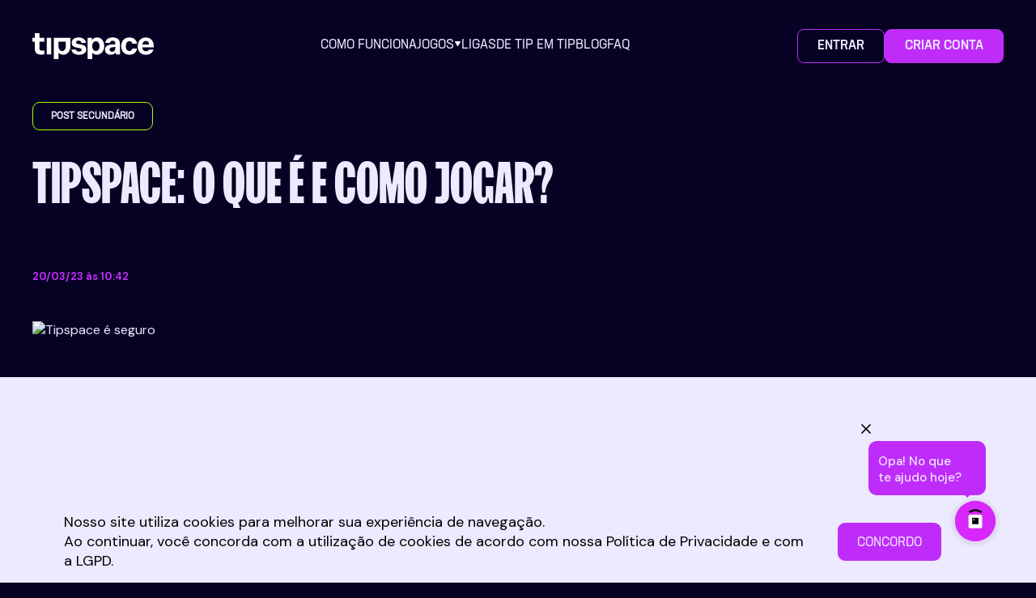

--- FILE ---
content_type: text/html; charset=utf-8
request_url: https://tipspace.gg/blog/tipspace-o-que-e-e-como-jogar
body_size: 20495
content:
<!DOCTYPE html><html lang="pt"><head><meta charSet="utf-8"/><meta name="viewport" content="width=device-width, initial-scale=1"/><link rel="apple-touch-icon" sizes="57x57" href="/favicon/apple-icon-57x57.png"/><link rel="apple-touch-icon" sizes="60x60" href="/favicon/apple-icon-60x60.png"/><link rel="apple-touch-icon" sizes="72x72" href="/favicon/apple-icon-72x72.png"/><link rel="apple-touch-icon" sizes="76x76" href="/favicon/apple-icon-76x76.png"/><link rel="apple-touch-icon" sizes="114x114" href="/favicon/apple-icon-114x114.png"/><link rel="apple-touch-icon" sizes="120x120" href="/favicon/apple-icon-120x120.png"/><link rel="apple-touch-icon" sizes="144x144" href="/favicon/apple-icon-144x144.png"/><link rel="apple-touch-icon" sizes="152x152" href="/favicon/apple-icon-152x152.png"/><link rel="apple-touch-icon" sizes="180x180" href="/favicon/apple-icon-180x180.png"/><link rel="icon" type="image/png" sizes="192x192" href="/favicon/android-icon-192x192.png"/><link rel="icon" type="image/png" sizes="32x32" href="/favicon/favicon-32x32.png"/><link rel="icon" type="image/png" sizes="96x96" href="/favicon/favicon-96x96.png"/><link rel="icon" type="image/png" sizes="16x16" href="/favicon/favicon-16x16.png"/><link rel="manifest" href="/favicon/manifest.json"/><meta name="msapplication-TileColor" content="#070223"/><meta name="msapplication-TileImage" content="/favicon/ms-icon-144x144.png"/><meta name="theme-color" content="#070223"/><title>Tipspace: Jogue valendo!</title><meta name="description" content="Aqui sua vitória vira grana nos seus jogos favoritos. Faça tips e aprimore suas habilidades com mais emoção, mais desafios e, ganhando dinheiro!"/><meta name="twitter:card" content="summary_large_image"/><meta name="twitter:site" content="@tipspace"/><meta property="og:url" content="https://tipspace.gg/"/><meta property="og:type" content="website"/><meta property="og:image:alt" content="Ganhe R$ 10,00 em bônus"/><meta property="og:locale" content="pt_BR"/><meta property="og:site_name" content="Tipspace"/><meta name="robots" content="index,follow"/><meta property="og:title" content="Tipspace: O que é e como jogar? - Tipspace"/><meta property="og:description" content="Sabia que você pode jogar LoL com mais emoção e valendo uma grana com Tipspace? Saiba o que é, se Tipspace é seguro e mais! Clique e confira!"/><meta property="og:image" content="https://blog.tipspace.gg/wp-content/uploads/2023/03/tipspace-e-seguro.png"/><meta property="og:image:width" content="1088"/><meta property="og:image:height" content="579"/><meta name="next-head-count" content="34"/><link rel="preload" href="/_next/static/media/4008f78021ad8de7-s.p.otf" as="font" type="font/otf" crossorigin="anonymous" data-next-font="size-adjust"/><link rel="preload" href="/_next/static/media/6b47638d885a92b4-s.p.otf" as="font" type="font/otf" crossorigin="anonymous" data-next-font="size-adjust"/><link rel="preload" href="/_next/static/media/b2e7e8dd29f3b57e-s.p.otf" as="font" type="font/otf" crossorigin="anonymous" data-next-font="size-adjust"/><link rel="preload" href="/_next/static/media/b85ba5d31533f0c3-s.p.otf" as="font" type="font/otf" crossorigin="anonymous" data-next-font="size-adjust"/><link rel="preload" href="/_next/static/media/1ba0cf4504880a14-s.p.otf" as="font" type="font/otf" crossorigin="anonymous" data-next-font="size-adjust"/><link rel="preload" href="/_next/static/media/b04d4f19d4368989-s.p.otf" as="font" type="font/otf" crossorigin="anonymous" data-next-font="size-adjust"/><link rel="preload" href="/_next/static/media/13971731025ec697-s.p.woff2" as="font" type="font/woff2" crossorigin="anonymous" data-next-font="size-adjust"/><script id="ttq-snippet" data-nscript="beforeInteractive">
                !function (w, d, t) {
                  w.TiktokAnalyticsObject=t;var ttq=w[t]=w[t]||[];ttq.methods=["page","track","identify","instances","debug","on","off","once","ready","alias","group","enableCookie","disableCookie","holdConsent","revokeConsent","grantConsent"],ttq.setAndDefer=function(t,e){t[e]=function(){t.push([e].concat(Array.prototype.slice.call(arguments,0)))}};for(var i=0;i<ttq.methods.length;i++)ttq.setAndDefer(ttq,ttq.methods[i]);ttq.instance=function(t){for(var e=ttq._i[t]||[],n=0;n<ttq.methods.length;n++)ttq.setAndDefer(e,ttq.methods[n]);return e},ttq.load=function(e,n){var r="https://analytics.tiktok.com/i18n/pixel/events.js",o=n&&n.partner;ttq._i=ttq._i||{},ttq._i[e]=[],ttq._i[e]._u=r,ttq._t=ttq._t||{},ttq._t[e]=+new Date,ttq._o=ttq._o||{},ttq._o[e]=n||{};n=document.createElement("script");n.type="text/javascript",n.async=!0,n.src=r+"?sdkid="+e+"&lib="+t;e=document.getElementsByTagName("script")[0];e.parentNode.insertBefore(n,e)};
                  ttq.load('CQQGTQJC77U5SJ4PTBL0');
                  ttq.page();
                }(window, document, 'ttq');
              </script><script id="gtm-snippet" data-nscript="beforeInteractive">
                (function(w,d,s,l,i){w[l]=w[l]||[];w[l].push({'gtm.start':
                new Date().getTime(),event:'gtm.js'});var f=d.getElementsByTagName(s)[0],
                j=d.createElement(s),dl=l!='dataLayer'?'&l='+l:'';j.async=true;j.src=
                'https://www.googletagmanager.com/gtm.js?id='+i+dl;f.parentNode.insertBefore(j,f);
                })(window,document,'script','dataLayer','GTM-WQ6NXB4');
              </script><link rel="preload" href="/_next/static/css/51c1297ca172f323.css" as="style"/><link rel="stylesheet" href="/_next/static/css/51c1297ca172f323.css" data-n-g=""/><noscript data-n-css=""></noscript><script defer="" nomodule="" src="/_next/static/chunks/polyfills-42372ed130431b0a.js"></script><script id="ze-snippet" src="https://static.zdassets.com/ekr/snippet.js?key=024a2d43-fcb7-4a27-9f74-8ef7a19a7972" defer="" data-nscript="beforeInteractive"></script><script src="/_next/static/chunks/webpack-1aeb8cd38570ddbb.js" defer=""></script><script src="/_next/static/chunks/framework-64ad27b21261a9ce.js" defer=""></script><script src="/_next/static/chunks/main-a3f6526d04c247aa.js" defer=""></script><script src="/_next/static/chunks/pages/_app-baab629424a48736.js" defer=""></script><script src="/_next/static/chunks/920-6ca68b886c1d95bb.js" defer=""></script><script src="/_next/static/chunks/285-80a8f174f7ff952c.js" defer=""></script><script src="/_next/static/chunks/pages/blog/%5Bslug%5D-e7c97c09a1b34928.js" defer=""></script><script src="/_next/static/XJ9hSV4_BYoDsgqY65axp/_buildManifest.js" defer=""></script><script src="/_next/static/XJ9hSV4_BYoDsgqY65axp/_ssgManifest.js" defer=""></script><style data-styled="" data-styled-version="5.3.11">.lionrT{border:none;position:fixed;right:50px;bottom:50px;z-index:1000;width:50px;height:50px;border-radius:50%;box-shadow:0 0 10px rgba(0,0,0,0.2);display:-webkit-box;display:-webkit-flex;display:-ms-flexbox;display:flex;-webkit-box-pack:center;-webkit-justify-content:center;-ms-flex-pack:center;justify-content:center;-webkit-align-items:center;-webkit-box-align:center;-ms-flex-align:center;align-items:center;cursor:pointer;}/*!sc*/
.lionrT img{-webkit-transition:all 0.3s;transition:all 0.3s;width:50px;height:50px;border-radius:50%;background-color:#BF2CF9;}/*!sc*/
.lionrT > span{visibility:hidden;width:120px;background-color:#000;color:#EDE9FF;text-align:center;border-radius:6px;padding:5px 0;position:absolute;z-index:1;bottom:100%;left:50%;margin-left:-60px;}/*!sc*/
.lionrT > span::after{content:"";position:absolute;top:100%;left:50%;margin-left:-5px;border-width:5px;border-style:solid;border-color:black transparent transparent transparent;}/*!sc*/
.lionrT:hover > img{-webkit-transform:scale(1.1);-ms-transform:scale(1.1);transform:scale(1.1);}/*!sc*/
@media (max-width:767px){.lionrT{display:none;right:5px;}.lionrT > span{width:100px;margin-left:-50px;font-size:12px;}}/*!sc*/
data-styled.g1[id="sc-f63714d4-0"]{content:"lionrT,"}/*!sc*/
.ghxuja{border:none;cursor:pointer;background:none;}/*!sc*/
data-styled.g5[id="sc-f63714d4-4"]{content:"ghxuja,"}/*!sc*/
html,body{min-height:100vh;background-color:#070223;color:#EDE9FF;-webkit-scroll-behavior:smooth;-moz-scroll-behavior:smooth;-ms-scroll-behavior:smooth;scroll-behavior:smooth;padding:0;margin:0;font-family:'__DM_Sans_0d7163','__DM_Sans_Fallback_0d7163',-apple-system,BlinkMacSystemFont,Segoe UI,Roboto,Oxygen,Ubuntu,Cantarell,Fira Sans,Droid Sans,Helvetica Neue,sans-serif;}/*!sc*/
a{color:inherit;-webkit-text-decoration:none;text-decoration:none;}/*!sc*/
*{box-sizing:border-box;margin:0;padding:0;}/*!sc*/
ul{list-style:none;}/*!sc*/
.cookie-container{color:#000 !important;background:#EDE9FF !important;padding-left:5% !important;padding-right:8% !important;font-size:18px !important;-webkit-align-items:center !important;-webkit-box-align:center !important;-ms-flex-align:center !important;align-items:center !important;}/*!sc*/
@media (max-width:768px){.cookie-container{font-size:10px !important;padding:0px 16px !important;margin:0px;}}/*!sc*/
@media (max-width:768px){.cookie-button-wrapper{width:100% !important;display:-webkit-box;display:-webkit-flex;display:-ms-flexbox;display:flex;-webkit-box-pack:center;-webkit-justify-content:center;-ms-flex-pack:center;justify-content:center;}}/*!sc*/
.cookie-button{color:#EDE9FF !important;font-family:'__NeusaNextProRegular_2268ac','__NeusaNextProRegular_Fallback_2268ac' !important;background:#BF2CF9 !important;font-size:16px;border-radius:9px !important;padding:15px 24px 12px 24px !important;border:none !important;}/*!sc*/
@media (max-width:768px){.cookie-button{font-size:14px;padding:10px 16px;margin:0px 15px 15px 15px;width:100%;}}/*!sc*/
data-styled.g6[id="sc-global-chxVsX1"]{content:"sc-global-chxVsX1,"}/*!sc*/
.nmWNI{display:-webkit-box;display:-webkit-flex;display:-ms-flexbox;display:flex;-webkit-flex-flow:column nowrap;-ms-flex-flow:column nowrap;flex-flow:column nowrap;-webkit-box-pack:center;-webkit-justify-content:center;-ms-flex-pack:center;justify-content:center;-webkit-align-items:center;-webkit-box-align:center;-ms-flex-align:center;align-items:center;width:100%;padding-top:75px;}/*!sc*/
@media (max-width:1200px){.nmWNI{padding-top:0px;}}/*!sc*/
data-styled.g8[id="sc-aef7f495-0"]{content:"nmWNI,"}/*!sc*/
.dLFtvo{width:100%;max-width:1200px;margin:auto;padding:48px 0;-webkit-flex:1;-ms-flex:1;flex:1;display:-webkit-box;display:-webkit-flex;display:-ms-flexbox;display:flex;-webkit-flex-direction:column;-ms-flex-direction:column;flex-direction:column;-webkit-box-pack:start;-webkit-justify-content:flex-start;-ms-flex-pack:start;justify-content:flex-start;-webkit-align-items:flex-start;-webkit-box-align:flex-start;-ms-flex-align:flex-start;align-items:flex-start;}/*!sc*/
@media (max-width:1200px){.dLFtvo{padding:48px 16px;}}/*!sc*/
data-styled.g9[id="sc-aef7f495-1"]{content:"dLFtvo,"}/*!sc*/
.jctoLQ{background-color:#EDE9FF;border-radius:0px;width:100%;}/*!sc*/
.chFZwh{background-color:({theme:e})=>e.colors.lightNavy;border-radius:0px;width:100%;}/*!sc*/
data-styled.g10[id="sc-aef7f495-2"]{content:"jctoLQ,chFZwh,"}/*!sc*/
.fDQoZI{display:block;}/*!sc*/
data-styled.g11[id="sc-ac8b15e6-0"]{content:"fDQoZI,"}/*!sc*/
.dyoJJF{margin-top:4rem;margin-bottom:7.5rem;background-color:#1E1C3E;padding:1.9375rem 1.3125rem;border-radius:0.9375rem;max-width:75rem;}/*!sc*/
@media (max-width:1200px){.dyoJJF{padding:1rem 0.5rem 0 0.5rem;margin:0 1rem;width:100%;}}/*!sc*/
data-styled.g12[id="sc-8aada315-0"]{content:"dyoJJF,"}/*!sc*/
.iLaFJN{display:-webkit-box;display:-webkit-flex;display:-ms-flexbox;display:flex;-webkit-flex-direction:column;-ms-flex-direction:column;flex-direction:column;gap:2.625rem;padding:1.9375rem 1.3125rem;}/*!sc*/
@media (max-width:1200px){.iLaFJN{gap:0px;}}/*!sc*/
data-styled.g13[id="sc-8aada315-1"]{content:"iLaFJN,"}/*!sc*/
.eWyjBr{display:-webkit-box;display:-webkit-flex;display:-ms-flexbox;display:flex;-webkit-box-pack:start;-webkit-justify-content:flex-start;-ms-flex-pack:start;justify-content:flex-start;gap:1.5625rem;-webkit-flex-wrap:nowrap;-ms-flex-wrap:nowrap;flex-wrap:nowrap;-webkit-align-items:flex-start;-webkit-box-align:flex-start;-ms-flex-align:flex-start;align-items:flex-start;}/*!sc*/
@media (max-width:1200px){.eWyjBr{-webkit-flex-direction:column;-ms-flex-direction:column;flex-direction:column;gap:1.5rem;margin-bottom:3rem;-webkit-align-items:center;-webkit-box-align:center;-ms-flex-align:center;align-items:center;}}/*!sc*/
data-styled.g14[id="sc-8aada315-2"]{content:"eWyjBr,"}/*!sc*/
.cGbRQw{display:-webkit-box;display:-webkit-flex;display:-ms-flexbox;display:flex;-webkit-flex-direction:column;-ms-flex-direction:column;flex-direction:column;margin-left:0;max-width:490px;gap:0.75rem;}/*!sc*/
.diNbpZ{display:-webkit-box;display:-webkit-flex;display:-ms-flexbox;display:flex;-webkit-flex-direction:column;-ms-flex-direction:column;flex-direction:column;margin-left:0;max-width:100%;gap:0.75rem;}/*!sc*/
data-styled.g15[id="sc-8aada315-3"]{content:"cGbRQw,diNbpZ,"}/*!sc*/
.bxrsMR{font-family:'__FKScreamerUpright_6772ec','__FKScreamerUpright_Fallback_6772ec';white-space:nowrap;-webkit-letter-spacing:0.8;-moz-letter-spacing:0.8;-ms-letter-spacing:0.8;letter-spacing:0.8;font-size:3.4375rem;text-transform:uppercase;margin-top:-0.9375rem;}/*!sc*/
@media (max-width:1200px){.bxrsMR{font-size:36px;}}/*!sc*/
data-styled.g16[id="sc-8aada315-4"]{content:"bxrsMR,"}/*!sc*/
.kpkhnC{font-family:'__NeusaNextProBold_ef637e','__NeusaNextProBold_Fallback_ef637e';font-size:1.5rem;text-transform:uppercase;color:#06EBEF;}/*!sc*/
@media (max-width:1200px){.kpkhnC{font-size:22px;}}/*!sc*/
data-styled.g17[id="sc-8aada315-5"]{content:"kpkhnC,"}/*!sc*/
.dyNXhL{font-family:'__DM_Sans_0d7163','__DM_Sans_Fallback_0d7163';font-size:1rem;line-height:1.0625rem;}/*!sc*/
data-styled.g18[id="sc-8aada315-6"]{content:"dyNXhL,"}/*!sc*/
.ilQCYK{counter-reset:list-counter;padding-left:0;display:-webkit-box;display:-webkit-flex;display:-ms-flexbox;display:flex;-webkit-flex-direction:column;-ms-flex-direction:column;flex-direction:column;gap:0.5rem;}/*!sc*/
data-styled.g19[id="sc-8aada315-7"]{content:"ilQCYK,"}/*!sc*/
.mIUrB{font-family:'__DM_Sans_0d7163','__DM_Sans_Fallback_0d7163';font-size:0.8125rem;line-height:1.0625rem;counter-increment:list-counter;list-style-type:none;}/*!sc*/
.mIUrB:before{content:counter(list-counter) " - ";font-weight:bold;}/*!sc*/
data-styled.g20[id="sc-8aada315-8"]{content:"mIUrB,"}/*!sc*/
.hnFJpA{display:grid;grid-template-columns:1fr 1fr;margin-top:1.25rem;gap:0.5rem;}/*!sc*/
@media (max-width:1200px){.hnFJpA{grid-template-columns:1fr;}}/*!sc*/
data-styled.g21[id="sc-8aada315-9"]{content:"hnFJpA,"}/*!sc*/
.iTMwhQ{-webkit-text-decoration:underline;text-decoration:underline;font-family:'__DM_Sans_0d7163','__DM_Sans_Fallback_0d7163';font-size:0.875rem;line-height:1.0625rem;margin-bottom:0.5rem;}/*!sc*/
data-styled.g22[id="sc-8aada315-10"]{content:"iTMwhQ,"}/*!sc*/
.hNCjfT{display:-webkit-box;display:-webkit-flex;display:-ms-flexbox;display:flex;-webkit-flex-direction:column;-ms-flex-direction:column;flex-direction:column;gap:150px;margin-top:136px;gap:80px;margin-top:100px;}/*!sc*/
@media (max-width:1200px){.hNCjfT{margin-top:24px;gap:24px;}}/*!sc*/
data-styled.g23[id="sc-4c82956c-0"]{content:"hNCjfT,"}/*!sc*/
.eKjlCn{display:-webkit-box;display:-webkit-flex;display:-ms-flexbox;display:flex;width:100%;max-width:1200px;margin:auto;display:-webkit-box;display:-webkit-flex;display:-ms-flexbox;display:flex;padding:48px 0;-webkit-box-pack:justify;-webkit-justify-content:space-between;-ms-flex-pack:justify;justify-content:space-between;-webkit-align-items:flex-start;-webkit-box-align:flex-start;-ms-flex-align:flex-start;align-items:flex-start;}/*!sc*/
@media (max-width:1200px){.eKjlCn{-webkit-flex-direction:column;-ms-flex-direction:column;flex-direction:column;-webkit-align-items:center;-webkit-box-align:center;-ms-flex-align:center;align-items:center;row-gap:32px;}}/*!sc*/
@media (max-width:1200px) and (min-width:800px){.eKjlCn{-webkit-flex-direction:row;-ms-flex-direction:row;flex-direction:row;padding:48px;margin:auto;}}/*!sc*/
data-styled.g24[id="sc-4c82956c-1"]{content:"eKjlCn,"}/*!sc*/
.gXhGQR > div{width:100%;max-width:1200px;margin:auto;display:-webkit-box;display:-webkit-flex;display:-ms-flexbox;display:flex;-webkit-box-pack:justify;-webkit-justify-content:space-between;-ms-flex-pack:justify;justify-content:space-between;font-family:Arial;font-size:13px;font-style:normal;font-weight:400;line-height:25px;padding:30px 0;}/*!sc*/
@media (max-width:1200px){.gXhGQR > div{-webkit-flex-direction:column;-ms-flex-direction:column;flex-direction:column;-webkit-align-items:center;-webkit-box-align:center;-ms-flex-align:center;align-items:center;gap:32px;text-align:center;}}/*!sc*/
data-styled.g25[id="sc-4c82956c-2"]{content:"gXhGQR,"}/*!sc*/
.gCWrlA{width:100%;max-width:1200px;margin:auto;display:-webkit-box;display:-webkit-flex;display:-ms-flexbox;display:flex;gap:12px;-webkit-box-pack:end;-webkit-justify-content:flex-end;-ms-flex-pack:end;justify-content:flex-end;}/*!sc*/
@media (max-width:1200px){.gCWrlA{-webkit-flex-direction:column;-ms-flex-direction:column;flex-direction:column;width:100%;-webkit-align-items:center;-webkit-box-align:center;-ms-flex-align:center;align-items:center;}}/*!sc*/
data-styled.g26[id="sc-4c82956c-3"]{content:"gCWrlA,"}/*!sc*/
.eEjAJ{color:#BF2CF9;}/*!sc*/
data-styled.g27[id="sc-4c82956c-4"]{content:"eEjAJ,"}/*!sc*/
.isHmdX{display:-webkit-box;display:-webkit-flex;display:-ms-flexbox;display:flex;gap:200px;}/*!sc*/
@media (max-width:1200px){.isHmdX{text-align:center;-webkit-flex-direction:column;-ms-flex-direction:column;flex-direction:column;gap:12px;}}/*!sc*/
data-styled.g28[id="sc-4c82956c-5"]{content:"isHmdX,"}/*!sc*/
.chaNvB{display:-webkit-box;display:-webkit-flex;display:-ms-flexbox;display:flex;-webkit-flex-direction:column;-ms-flex-direction:column;flex-direction:column;gap:12px;white-space:nowrap;}/*!sc*/
.chaNvB > li{font-family:'__NeusaNextProRegular_2268ac','__NeusaNextProRegular_Fallback_2268ac';font-size:14px;font-style:normal;font-weight:400;line-height:25px;text-transform:uppercase;}/*!sc*/
data-styled.g29[id="sc-4c82956c-6"]{content:"chaNvB,"}/*!sc*/
.dUVMEa{display:-webkit-box;display:-webkit-flex;display:-ms-flexbox;display:flex;-webkit-flex-direction:column;-ms-flex-direction:column;flex-direction:column;-webkit-align-items:flex-start;-webkit-box-align:flex-start;-ms-flex-align:flex-start;align-items:flex-start;-webkit-box-pack:start;-webkit-justify-content:flex-start;-ms-flex-pack:start;justify-content:flex-start;gap:42px;}/*!sc*/
@media (max-width:1200px){.dUVMEa{-webkit-flex-direction:column;-ms-flex-direction:column;flex-direction:column;-webkit-align-items:center;-webkit-box-align:center;-ms-flex-align:center;align-items:center;}}/*!sc*/
data-styled.g30[id="sc-4c82956c-7"]{content:"dUVMEa,"}/*!sc*/
.CltpH{display:-webkit-box;display:-webkit-flex;display:-ms-flexbox;display:flex;-webkit-align-items:center;-webkit-box-align:center;-ms-flex-align:center;align-items:center;max-width:260px;border-radius:8px;font-size:12px;font-style:normal;font-weight:500;line-height:14.5px;}/*!sc*/
.CltpH > span{display:-webkit-box;display:-webkit-flex;display:-ms-flexbox;display:flex;-webkit-align-items:center;-webkit-box-align:center;-ms-flex-align:center;align-items:center;-webkit-box-pack:center;-webkit-justify-content:center;-ms-flex-pack:center;justify-content:center;-webkit-flex-shrink:0;-ms-flex-negative:0;flex-shrink:0;width:-webkit-fit-content;width:-moz-fit-content;width:fit-content;padding:11px 6px;margin-right:16px;background:#4C4B76;border-radius:7px;font-size:23px;font-style:normal;font-weight:700;line-height:28.75px;}/*!sc*/
data-styled.g31[id="sc-4c82956c-8"]{content:"CltpH,"}/*!sc*/
.ekxytE{display:-webkit-box;display:-webkit-flex;display:-ms-flexbox;display:flex;gap:16px;}/*!sc*/
data-styled.g32[id="sc-4c82956c-9"]{content:"ekxytE,"}/*!sc*/
.cqOCDX{display:-webkit-box;display:-webkit-flex;display:-ms-flexbox;display:flex;-webkit-box-pack:justify;-webkit-justify-content:space-between;-ms-flex-pack:justify;justify-content:space-between;-webkit-align-items:flex-start;-webkit-box-align:flex-start;-ms-flex-align:flex-start;align-items:flex-start;max-width:1200px;margin:auto;margin-top:48px;}/*!sc*/
@media (max-width:1200px){.cqOCDX{-webkit-flex-direction:column;-ms-flex-direction:column;flex-direction:column;-webkit-align-items:center;-webkit-box-align:center;-ms-flex-align:center;align-items:center;padding:0px 8px;gap:48px;}}/*!sc*/
data-styled.g33[id="sc-4c82956c-10"]{content:"cqOCDX,"}/*!sc*/
.leZmBR{display:-webkit-box;display:-webkit-flex;display:-ms-flexbox;display:flex;-webkit-flex-direction:column;-ms-flex-direction:column;flex-direction:column;max-width:682px;gap:33px;-webkit-box-pack:space-around;-webkit-justify-content:space-around;-ms-flex-pack:space-around;justify-content:space-around;}/*!sc*/
data-styled.g34[id="sc-4c82956c-11"]{content:"leZmBR,"}/*!sc*/
.ixZMHm{text-transform:uppercase;font-family:'__NeusaNextProRegular_2268ac','__NeusaNextProRegular_Fallback_2268ac';font-size:16px;line-height:25px;color:#BF2CF9;}/*!sc*/
@media (max-width:1200px){.ixZMHm{text-align:center;}}/*!sc*/
data-styled.g35[id="sc-4c82956c-12"]{content:"ixZMHm,"}/*!sc*/
.gDnnnI{font-family:'__DM_Sans_0d7163','__DM_Sans_Fallback_0d7163';font-size:14px;line-height:20px;color:#EDE9FF;}/*!sc*/
data-styled.g36[id="sc-4c82956c-13"]{content:"gDnnnI,"}/*!sc*/
.hMaWzS{display:-webkit-box;display:-webkit-flex;display:-ms-flexbox;display:flex;-webkit-flex-direction:column;-ms-flex-direction:column;flex-direction:column;-webkit-align-items:center;-webkit-box-align:center;-ms-flex-align:center;align-items:center;gap:27px;}/*!sc*/
data-styled.g37[id="sc-4c82956c-14"]{content:"hMaWzS,"}/*!sc*/
.jZXfhX{display:-webkit-box;display:-webkit-flex;display:-ms-flexbox;display:flex;gap:64px;-webkit-align-items:center;-webkit-box-align:center;-ms-flex-align:center;align-items:center;}/*!sc*/
data-styled.g39[id="sc-4c82956c-16"]{content:"jZXfhX,"}/*!sc*/
.eRDPfo{height:50px;}/*!sc*/
data-styled.g40[id="sc-4c82956c-17"]{content:"eRDPfo,"}/*!sc*/
.fTSQAE{height:50px;}/*!sc*/
data-styled.g43[id="sc-4c82956c-20"]{content:"fTSQAE,"}/*!sc*/
.bdkNJF{font-family:'__NeusaNextProMedium_d7bf7c','__NeusaNextProMedium_Fallback_d7bf7c';display:inline-block;width:auto;background:transparent;color:#EDE9FF;border:1px solid #BF2CF9;border-radius:8px;padding:10px 24px;text-transform:uppercase;text-align:center;min-width:auto;}/*!sc*/
.bdkNJF:only-child{font-size:18px;font-weight:900;}/*!sc*/
.bdkNJF > img{margin-left:12px;margin-bottom:-8px;width:32px;}/*!sc*/
.cqCgDG{font-family:'__NeusaNextProMedium_d7bf7c','__NeusaNextProMedium_Fallback_d7bf7c';display:inline-block;width:auto;background:#BF2CF9;color:#EDE9FF;border:1px solid #BF2CF9;border-radius:8px;padding:10px 24px;text-transform:uppercase;text-align:center;min-width:auto;}/*!sc*/
.cqCgDG:only-child{font-size:18px;font-weight:900;}/*!sc*/
.cqCgDG > img{margin-left:12px;margin-bottom:-8px;width:32px;}/*!sc*/
data-styled.g44[id="sc-c53d87d5-0"]{content:"bdkNJF,cqCgDG,"}/*!sc*/
.hbxbva{position:fixed;top:0;padding-top:20px;background-color:#070223;border-bottom-left-radius:28px;border-bottom-right-radius:28px;width:100%;z-index:9;font-family:'__NeusaNextProRegular_2268ac','__NeusaNextProRegular_Fallback_2268ac';}/*!sc*/
@media (max-width:1200px){.hbxbva{position:fixed;margin-bottom:0px;top:0;margin-left:auto;margin-right:auto;padding-top:12px;}}/*!sc*/
data-styled.g46[id="sc-87bf2b65-0"]{content:"hbxbva,"}/*!sc*/
.kePpNl{width:100%;max-width:1200px;margin:auto;display:-webkit-box;display:-webkit-flex;display:-ms-flexbox;display:flex;-webkit-box-pack:justify;-webkit-justify-content:space-between;-ms-flex-pack:justify;justify-content:space-between;-webkit-align-items:center;-webkit-box-align:center;-ms-flex-align:center;align-items:center;padding:16px 0;}/*!sc*/
@media (max-width:1200px){.kePpNl{-webkit-flex-direction:column;-ms-flex-direction:column;flex-direction:column;row-gap:16px;border-bottom-left-radius:28px;border-bottom-right-radius:28px;}}/*!sc*/
data-styled.g47[id="sc-87bf2b65-1"]{content:"kePpNl,"}/*!sc*/
.bdPbRu{color:#fff;}/*!sc*/
data-styled.g48[id="sc-87bf2b65-2"]{content:"bdPbRu,"}/*!sc*/
.jMoyrC{display:-webkit-box;display:-webkit-flex;display:-ms-flexbox;display:flex;gap:16px;}/*!sc*/
@media (max-width:1200px){.jMoyrC{display:none;}}/*!sc*/
data-styled.g49[id="sc-87bf2b65-3"]{content:"jMoyrC,"}/*!sc*/
.junMwj{-webkit-user-select:none;-moz-user-select:none;-ms-user-select:none;user-select:none;display:-webkit-box;display:-webkit-flex;display:-ms-flexbox;display:flex;-webkit-align-items:center;-webkit-box-align:center;-ms-flex-align:center;align-items:center;-webkit-column-gap:32px;column-gap:32px;list-style:none;text-transform:uppercase;}/*!sc*/
.junMwj > li{position:relative;-webkit-transition:border-bottom 0.3s ease-in-out;transition:border-bottom 0.3s ease-in-out;border-bottom:2px solid transparent;text-align:center;}/*!sc*/
.junMwj > li:hover{border-bottom:2px solid #BF2CF9;}/*!sc*/
@media (max-width:1200px){.junMwj{-webkit-flex-direction:column;-ms-flex-direction:column;flex-direction:column;row-gap:16px;overflow:hidden;max-height:1000px;-webkit-transition:max-height 1s ease-in-out;transition:max-height 1s ease-in-out;max-height:0px;-webkit-transition:max-height 0.5s cubic-bezier(0,1,0,1);transition:max-height 0.5s cubic-bezier(0,1,0,1);}.junMwj > li:hover{border-bottom:none;}.junMwj >li:last-child{padding-bottom:20px;}}/*!sc*/
data-styled.g50[id="sc-87bf2b65-4"]{content:"junMwj,"}/*!sc*/
.jrJGyr{display:none;position:absolute;right:16px;background:none;border:0;outline:0;color:#EDE9FF;cursor:pointer;}/*!sc*/
@media (max-width:1200px){.jrJGyr{display:block;}}/*!sc*/
.jrJGyr > svg{width:32px;height:32px;}/*!sc*/
data-styled.g51[id="sc-87bf2b65-5"]{content:"jrJGyr,"}/*!sc*/
.cQMuDP{display:-webkit-inline-box;display:-webkit-inline-flex;display:-ms-inline-flexbox;display:inline-flex;position:relative;gap:5px;background:none;border:none;color:#EDE9FF;text-transform:uppercase;font-family:'__NeusaNextProRegular_2268ac','__NeusaNextProRegular_Fallback_2268ac';font-size:16px;cursor:pointer;border-radius:none;padding:none;background-color:none;}/*!sc*/
.cQMuDP > img{margin-top:auto;margin-bottom:8px;-webkit-transition:rotate 0.3s ease-in-out;transition:rotate 0.3s ease-in-out;rotate:-90deg;}/*!sc*/
@media (max-width:1200px){.cQMuDP > img{margin-bottom:8px;margin-top:auto;}}/*!sc*/
data-styled.g52[id="sc-87bf2b65-6"]{content:"cQMuDP,"}/*!sc*/
.cZsPdN{pointer-events:none;display:-webkit-box;display:-webkit-flex;display:-ms-flexbox;display:flex;opacity:0%;-webkit-user-select:none;-moz-user-select:none;-ms-user-select:none;user-select:none;-webkit-transition:opacity 0.3s ease-in-out,height 0.3s ease-in-out,padding-top 0.3s ease-in-out,border-top 0.3s ease-in-out;transition:opacity 0.3s ease-in-out,height 0.3s ease-in-out,padding-top 0.3s ease-in-out,border-top 0.3s ease-in-out;gap:9px;-webkit-flex-direction:column;-ms-flex-direction:column;flex-direction:column;white-space:nowrap;position:absolute;text-align:left;border-bottom-left-radius:16px;border-bottom-right-radius:16px;padding:16px;top:100%;left:-5px;width:-webkit-fit-content;width:-moz-fit-content;width:fit-content;background-color:rgba(7,2,35,0.9);border-top:2px solid #BF2CF9;padding-top:8px;}/*!sc*/
@media (max-width:1200px){.cZsPdN{position:-webkit-sticky;position:sticky;gap:7px;height:0px;padding-top:0px;overflow:visible;left:15px;}}/*!sc*/
data-styled.g53[id="sc-87bf2b65-7"]{content:"cZsPdN,"}/*!sc*/
.hjjbGZ{text-transform:uppercase;cursor:pointer;text-shadow:1px 1px 3px rgba(0,0,0,0.5);}/*!sc*/
.hjjbGZ:hover{color:#06EBEF;}/*!sc*/
data-styled.g54[id="sc-87bf2b65-8"]{content:"hjjbGZ,"}/*!sc*/
.ebUUlG{display:none;}/*!sc*/
@media (max-width:1200px){.ebUUlG{display:block;}}/*!sc*/
data-styled.g55[id="sc-87bf2b65-9"]{content:"ebUUlG,"}/*!sc*/
.ggEnqe{display:-webkit-box;display:-webkit-flex;display:-ms-flexbox;display:flex;-webkit-align-items:center;-webkit-box-align:center;-ms-flex-align:center;align-items:center;-webkit-box-pack:center;-webkit-justify-content:center;-ms-flex-pack:center;justify-content:center;border:1px solid #A6FF00;border-radius:9px;padding:0 22px;padding-top:10px;padding-bottom:8px;font-weight:700;font-family:'__NeusaNextProRegular_2268ac','__NeusaNextProRegular_Fallback_2268ac';font-size:12px;text-transform:uppercase;}/*!sc*/
@media (max-width:1200px){.ggEnqe{padding:6px 11px 4px 11px;}}/*!sc*/
data-styled.g111[id="sc-13460c82-0"]{content:"ggEnqe,"}/*!sc*/
.dJjLaM{display:inline-block;width:auto;background:#BF2CF9;color:#EDE9FF;border:1px solid #BF2CF9;border-radius:9px;padding:6px 24px;text-transform:uppercase;text-align:center;min-width:146px;}/*!sc*/
.dJjLaM:second-child{font-family:regular:'__NeusaNextProRegular_2268ac','__NeusaNextProRegular_Fallback_2268ac';medium:'__NeusaNextProMedium_d7bf7c','__NeusaNextProMedium_Fallback_d7bf7c';bold:'__NeusaNextProBold_ef637e','__NeusaNextProBold_Fallback_ef637e';font-size:14px;font-weight:100;}/*!sc*/
data-styled.g112[id="sc-c659d950-0"]{content:"dJjLaM,"}/*!sc*/
.kdguwZ{display:-webkit-box;display:-webkit-flex;display:-ms-flexbox;display:flex;-webkit-flex-direction:column-reverse;-ms-flex-direction:column-reverse;flex-direction:column-reverse;margin-top:-80px;margin-bottom:auto;z-index:1;}/*!sc*/
@media (max-width:1200px){.kdguwZ{margin-top:-80px;margin-bottom:100px;}}/*!sc*/
data-styled.g113[id="sc-396aa30c-0"]{content:"kdguwZ,"}/*!sc*/
.iSKwjc{-webkit-align-self:center;-ms-flex-item-align:center;align-self:center;position:-webkit-sticky;position:sticky;width:1088px;height:579px;border-radius:45px;margin-top:47px;margin-bottom:-300px;}/*!sc*/
@media (max-width:1200px){.iSKwjc{max-width:100%;height:302px;border-radius:15px;object-fit:cover;overflow:hidden;margin-top:12px;margin-bottom:-300px;}}/*!sc*/
data-styled.g114[id="sc-396aa30c-1"]{content:"iSKwjc,"}/*!sc*/
.gQGoUg{display:-webkit-box;display:-webkit-flex;display:-ms-flexbox;display:flex;-webkit-flex-direction:column;-ms-flex-direction:column;flex-direction:column;text-align:left;}/*!sc*/
data-styled.g115[id="sc-396aa30c-2"]{content:"gQGoUg,"}/*!sc*/
.ifyIuK{font-family:'__FKScreamerUpright_6772ec','__FKScreamerUpright_Fallback_6772ec';color:#EDE9FF;text-transform:uppercase;font-weight:900;font-size:70px;-webkit-align-self:left;-ms-flex-item-align:left;align-self:left;pointer-events:none;cursor:text;}/*!sc*/
@media (max-width:1200px){.ifyIuK{font-size:48px;text-align:center;}}/*!sc*/
data-styled.g116[id="sc-396aa30c-3"]{content:"ifyIuK,"}/*!sc*/
.jeOned{font-size:18px;font-family:'__DM_Sans_0d7163','__DM_Sans_Fallback_0d7163';color:#EDE9FF;font-weight:400;word-wrap:break-word;-webkit-box-pack:justify;-webkit-justify-content:space-between;-ms-flex-pack:justify;justify-content:space-between;overflow:hidden;display:none;}/*!sc*/
@media (max-width:1200px){.jeOned{text-align:center;text-justify:inter-word;padding:0 15px;}.jeOned p,.jeOned blockquote{-webkit-align-self:left;-ms-flex-item-align:left;align-self:left;margin-bottom:8px;}}/*!sc*/
data-styled.g117[id="sc-396aa30c-4"]{content:"jeOned,"}/*!sc*/
.jjtIZg{pointer-events:none;cursor:default;}/*!sc*/
data-styled.g118[id="sc-396aa30c-5"]{content:"jjtIZg,"}/*!sc*/
.dsDqPu{display:-webkit-box;display:-webkit-flex;display:-ms-flexbox;display:flex;-webkit-flex-direction:row;-ms-flex-direction:row;flex-direction:row;-webkit-box-pack:auto;-webkit-justify-content:auto;-ms-flex-pack:auto;justify-content:auto;-webkit-align-items:center;-webkit-box-align:center;-ms-flex-align:center;align-items:center;gap:400px;margin-top:24px;}/*!sc*/
.dsDqPu span{font-size:13px;color:#BF2CF9;font-family:'__DM_Sans_0d7163','__DM_Sans_Fallback_0d7163';font-weight:700;}/*!sc*/
@media (max-width:1200px){.dsDqPu{gap:24px;-webkit-box-pack:justify;-webkit-justify-content:space-between;-ms-flex-pack:justify;justify-content:space-between;}}/*!sc*/
.cDqyWY{display:-webkit-box;display:-webkit-flex;display:-ms-flexbox;display:flex;-webkit-flex-direction:row;-ms-flex-direction:row;flex-direction:row;-webkit-box-pack:justify;-webkit-justify-content:space-between;-ms-flex-pack:justify;justify-content:space-between;-webkit-align-items:center;-webkit-box-align:center;-ms-flex-align:center;align-items:center;gap:auto;margin-top:0px;}/*!sc*/
.cDqyWY span{font-size:13px;color:#4D4D4D;font-family:'__DM_Sans_0d7163','__DM_Sans_Fallback_0d7163';font-weight:700;}/*!sc*/
@media (max-width:1200px){.cDqyWY{gap:24px;-webkit-box-pack:space-around;-webkit-justify-content:space-around;-ms-flex-pack:space-around;justify-content:space-around;}}/*!sc*/
data-styled.g119[id="sc-396aa30c-6"]{content:"dsDqPu,cDqyWY,"}/*!sc*/
.lmljon{display:-webkit-box;display:-webkit-flex;display:-ms-flexbox;display:flex;-webkit-flex-direction:column;-ms-flex-direction:column;flex-direction:column;-webkit-box-pack:center;-webkit-justify-content:center;-ms-flex-pack:center;justify-content:center;-webkit-align-items:center;-webkit-box-align:center;-ms-flex-align:center;align-items:center;}/*!sc*/
data-styled.g122[id="sc-66582bfe-0"]{content:"lmljon,"}/*!sc*/
.bbInLJ{max-width:390px;padding:16px 16px;width:100%;height:100%;border-radius:24px;object-fit:cover;overflow:hidden;}/*!sc*/
data-styled.g123[id="sc-66582bfe-1"]{content:"bbInLJ,"}/*!sc*/
.dKMZh{max-width:390px;font-family:'__DM_Sans_0d7163','__DM_Sans_Fallback_0d7163';margin-bottom:86px;padding:0 18px;}/*!sc*/
.dKMZh > h1{color:#070223;font-weight:700;font-size:24px;line-height:29px;margin-top:29px;margin-bottom:13px;overflow:hidden;text-overflow:ellipsis;display:-webkit-box;line-clamp:2;box-orient:vertical;-webkit-line-clamp:2;-webkit-box-orient:vertical;}/*!sc*/
.dKMZh > span{color:#4D4D4D;font-weight:400;font-size:18px;overflow:hidden;text-overflow:ellipsis;display:-webkit-box;line-clamp:4;box-orient:vertical;-webkit-line-clamp:4;-webkit-box-orient:vertical;}/*!sc*/
@media (max-width:1200px){.dKMZh{max-width:390px;padding:0 20px;}}/*!sc*/
data-styled.g124[id="sc-66582bfe-2"]{content:"dKMZh,"}/*!sc*/
.cVglPk{display:-webkit-box;display:-webkit-flex;display:-ms-flexbox;display:flex;-webkit-flex-direction:row;-ms-flex-direction:row;flex-direction:row;-webkit-flex-wrap:wrap;-ms-flex-wrap:wrap;flex-wrap:wrap;width:1200px;margin-top:0px;}/*!sc*/
@media (max-width:1200px){.cVglPk{margin:0;margin-top:-100px;width:100%;-webkit-align-items:center;-webkit-box-align:center;-ms-flex-align:center;align-items:center;-webkit-flex-direction:column;-ms-flex-direction:column;flex-direction:column;}}/*!sc*/
data-styled.g126[id="sc-ef0fbab6-1"]{content:"cVglPk,"}/*!sc*/
.gEDKee{display:-webkit-box;display:-webkit-flex;display:-ms-flexbox;display:flex;-webkit-flex-direction:column;-ms-flex-direction:column;flex-direction:column;-webkit-align-items:center;-webkit-box-align:center;-ms-flex-align:center;align-items:center;width:100%;}/*!sc*/
data-styled.g127[id="sc-57309ce2-0"]{content:"gEDKee,"}/*!sc*/
.jQcDnQ{display:-webkit-box;display:-webkit-flex;display:-ms-flexbox;display:flex;-webkit-flex-direction:row;-ms-flex-direction:row;flex-direction:row;-webkit-flex-wrap:wrap;-ms-flex-wrap:wrap;flex-wrap:wrap;-webkit-box-pack:start;-webkit-justify-content:flex-start;-ms-flex-pack:start;justify-content:flex-start;gap:22px;margin-top:51px;z-index:2;max-width:100%;min-width:1200px;}/*!sc*/
@media (max-width:1200px){.jQcDnQ{margin-top:24px;margin-left:40px;margin-bottom:auto;min-width:clamp(390px,100%,1200px );padding:0 8px;font-size:12px;}}/*!sc*/
data-styled.g128[id="sc-57309ce2-1"]{content:"jQcDnQ,"}/*!sc*/
.hgODgV{max-width:1200px;margin-top:150px;font-family:'__DM_Sans_0d7163','__DM_Sans_Fallback_0d7163';font-weight:400;font-size:18px;line-height:25px;color:#070223;}/*!sc*/
@media (max-width:1200px){.hgODgV{min-width:clamp(360px,100%,100%);margin-top:auto;-webkit-flex-wrap:wrap;-ms-flex-wrap:wrap;flex-wrap:wrap;white-space:pre-wrap;}}/*!sc*/
@media (max-width:808px){.hgODgV{padding:0 16px;max-width:360px;}}/*!sc*/
data-styled.g129[id="sc-57309ce2-2"]{content:"hgODgV,"}/*!sc*/
.gXiuPy{font-size:1.125rem;line-height:1.75rem;line-height:1.625;display:-webkit-box;display:-webkit-flex;display:-ms-flexbox;display:flex;-webkit-flex-direction:column;-ms-flex-direction:column;flex-direction:column;}/*!sc*/
@media (max-width:1200px){.gXiuPy{-webkit-align-self:center;-ms-flex-item-align:center;align-self:center;padding:0px 8px;white-space:pre-wrap;max-width:100%;font-size:16px;}.gXiuPy ol,.gXiuPy ul{padding-left:auto;}}/*!sc*/
.gXiuPy p,.gXiuPy img,.gXiuPy ul,.gXiuPy ol,.gXiuPy blockquote{-webkit-align-self:left;-ms-flex-item-align:left;align-self:left;margin-bottom:8px;}/*!sc*/
.gXiuPy iframe{width:718px;height:404px;border-radius:14px;margin:20px auto;display:block;}/*!sc*/
@media (max-width:1200px){.gXiuPy iframe{width:100%;margin:auto;}}/*!sc*/
.gXiuPy ol,.gXiuPy ul{padding-left:40px;}/*!sc*/
.gXiuPy a{color:#BF2CF9 !important;text-transform:capitalize;}/*!sc*/
.gXiuPy a:hover{color:#0070f3 !important;}/*!sc*/
.gXiuPy table{border-collapse:collapse;}/*!sc*/
.gXiuPy table td,.gXiuPy table th{padding:15px;line-height:1.5;vertical-align:top;border:2px solid;border-color:#F7F7F7;}/*!sc*/
.gXiuPy table tbody tr > td{background:transparent;}/*!sc*/
.gXiuPy table tbody > tr:nth-child(2n+1) > td,.gXiuPy table tbody > tr:nth-child(2n+1) > th{background:white;}/*!sc*/
.gXiuPy ul{list-style:initial;}/*!sc*/
.gXiuPy h2,.gXiuPy h2 *{font-size:1.875rem;line-height:1.375;margin-bottom:1rem;margin-top:3rem;color:#BF2CF9 !important;}/*!sc*/
.gXiuPy h3,.gXiuPy h3 *{line-height:2.25rem;margin-bottom:1rem;margin-top:3rem;color:#0070f3 !important;}/*!sc*/
.gXiuPy aligncenter{clear:both;display:block;margin-left:auto;margin-right:auto;}/*!sc*/
.gXiuPy img{margin-left:auto;margin-right:auto;justify-self:center;display:block;width:auto;max-width:100%;height:auto;border-radius:14px;}/*!sc*/
.gXiuPy figure{width:auto;max-width:100%;-webkit-align-self:center;-ms-flex-item-align:center;align-self:center;}/*!sc*/
.gXiuPy figcaption{margin-top:-10px;color:inherit;font-size:16px;line-height:1.4;font-style:italic;font-weight:400;width:inherit;font-size:14px;margin-bottom:50px;}/*!sc*/
.gXiuPy info img{width:150px;display:inline-block;margin:0 10px 0 0;}/*!sc*/
.gXiuPy p img{margin-top:1em;margin-bottom:1em;}/*!sc*/
data-styled.g130[id="sc-57309ce2-3"]{content:"gXiuPy,"}/*!sc*/
.cdpQxf{font-family:'__FKScreamerUpright_6772ec','__FKScreamerUpright_Fallback_6772ec';color:#070223;text-transform:uppercase;font-weight:900;font-size:70px;text-align:left;width:1200px;}/*!sc*/
@media (max-width:1200px){.cdpQxf{font-size:48px;width:auto;}}/*!sc*/
data-styled.g131[id="sc-57309ce2-4"]{content:"cdpQxf,"}/*!sc*/
</style></head><body><div id="__next"><style>#nprogress{pointer-events:none}#nprogress .bar{background:#BF2CF9;position:fixed;z-index:99999;top:0;left:0;width:100%;height:2px}#nprogress .peg,.nprogress-custom-parent #nprogress .bar,.nprogress-custom-parent #nprogress .spinner{position:absolute}#nprogress .peg{display:block;right:0;width:100px;height:100%;box-shadow:0 0 10px #BF2CF9,0 0 5px #BF2CF9;opacity:1;-webkit-transform:rotate(3deg) translate(0,-4px);-ms-transform:rotate(3deg) translate(0,-4px);transform:rotate(3deg) translate(0,-4px)}#nprogress .spinner{display:block;position:fixed;z-index:99999;top:15px;right:15px}#nprogress .spinner-icon{width:18px;height:18px;box-sizing:border-box;border:2px solid transparent;border-top-color:#BF2CF9;border-left-color:#BF2CF9;border-radius:50%;-webkit-animation:.4s linear infinite nprogress-spinner;animation:.4s linear infinite nprogress-spinner}.nprogress-custom-parent{overflow:hidden;position:relative}@-webkit-keyframes nprogress-spinner{0%{-webkit-transform:rotate(0)}100%{-webkit-transform:rotate(360deg)}}@keyframes nprogress-spinner{0%{transform:rotate(0)}100%{transform:rotate(360deg)}}</style><div class="sc-aef7f495-0 nmWNI"><nav class="sc-87bf2b65-0 hbxbva"><div class="sc-87bf2b65-1 kePpNl"><div class="sc-87bf2b65-2 bdPbRu"><a href="/"><svg xmlns="http://www.w3.org/2000/svg" width="150" height="32" fill="none" class="sc-ac8b15e6-0 fDQoZI"><path d="M26.59 5.75V32h5.68v-7.98c1.35 1.8 3.35 2.65 5.79 2.65 5.3 0 9-4.6 9-10.67V5.75H26.6ZM41.3 16c0 3.41-1.67 6.08-4.56 6.08-2.88 0-4.48-2.59-4.48-6.08v-5.46h9.04V16ZM149.97 16.05c0-6.32-3.65-10.75-9.8-10.75-6.14 0-9.99 4.43-9.99 10.83s3.78 10.54 10.04 10.54c4.6 0 8.41-2.42 9.29-6.45h-5.59c-.6 1.43-1.78 2.18-3.53 2.18-2.78 0-4.28-1.6-4.6-4.84h14.16l.05-1.53-.03.02Zm-14.12-2.1c.52-2.58 1.82-4.35 4.33-4.35 2.5 0 3.77 1.73 4.08 4.35h-8.41ZM119.87 26.67c-6.07 0-10.08-4.15-10.08-10.67s3.81-10.71 10.08-10.71c5.15 0 8.8 2.79 9.4 7.71h-5.7c-.48-2.02-1.55-3.03-3.78-3.03-2.81 0-4.28 2.5-4.28 5.98 0 3.48 1.38 6.08 4.32 6.08 2.1 0 3.18-.98 3.73-3.08h5.69c-.68 4.9-4.13 7.72-9.37 7.72h-.01ZM99.26 5.29c-5.1 0-8.6 2.04-9.2 6.76h5.7c.4-1.81 1.68-2.72 3.53-2.72 1.86 0 3.3 1.15 3.3 3.21v1.03l-5.75.62c-4.25.37-7.1 2.25-7.1 6.37 0 3.85 3.05 6.1 7.13 6.1 2.7 0 4.76-.98 6.26-3.02v2.58h5.04V12.97c0-5.46-3.58-7.67-8.94-7.67l.03-.01Zm3.26 13c0 2.82-1.43 4.68-4.09 4.68-1.82 0-3.05-1.14-3.05-2.72 0-1.57 1.2-2.54 2.8-2.74l4.34-.57v1.35ZM87.57 10.25a8.29 8.29 0 0 0-7.59-4.96c-2.98 0-5.2 1.23-6.58 3.65V5.73H68.3v26.25h5.64v-8c1.38 1.81 3.38 2.67 5.79 2.67a8.2 8.2 0 0 0 4.43-1.27 9.05 9.05 0 0 0 3.33-3.7c.8-1.6 1.23-3.49 1.23-5.7 0-2.2-.4-4.19-1.2-5.74l.04.01Zm-5.84 10.13a3.88 3.88 0 0 1-3.25 1.68 4.1 4.1 0 0 1-3.3-1.63A7.34 7.34 0 0 1 73.95 16c0-1.89.43-3.29 1.23-4.4a4.06 4.06 0 0 1 3.3-1.68c1.32 0 2.42.57 3.25 1.68a7.21 7.21 0 0 1 1.3 4.4c0 1.81-.47 3.32-1.3 4.4v-.02ZM57.65 26.67c-4.92 0-8.62-1.73-9.45-6.45h5.49c.43 1.64 1.75 2.51 3.85 2.51 1.83 0 3.38-.5 3.38-2.13 0-1.06-.76-1.8-2.18-2.04l-4.26-.83c-3.48-.7-5.9-2.25-5.9-5.95 0-4.2 3.8-6.48 8.53-6.48 4.73 0 8.41 2.18 9.12 6.76h-5.51a2.97 2.97 0 0 0-1.16-2.04 3.8 3.8 0 0 0-2.53-.78c-1.03 0-1.75.2-2.25.65-.56.41-.83.9-.83 1.52 0 .5.15.94.52 1.24.35.33 1 .54 1.86.7l4.25.78c3.65.65 5.99 2.25 5.99 6.1 0 4.23-3.86 6.45-8.9 6.45l-.02-.01ZM23.33 5.75h-5.68v20.47h5.68V5.75ZM8.69 10.54v8.24c0 1.68.72 2.74 2.58 2.74.67 0 3.05-.04 3.45-.12v4.71c-.47.13-2.15.45-4.88.33-4.53-.2-6.83-2.5-6.83-7.46v-8.44H0v-4.8h3V0H8.7v5.75h6.03v4.79H8.7Z" fill="currentColor"></path></svg></a></div><ul class="sc-87bf2b65-4 junMwj"><li><a draggable="false" href="/como-funciona">Como Funciona</a></li><li><button class="sc-87bf2b65-6 cQMuDP">Jogos<img src="/images/menu/polygon.svg" alt="ícone expandir menu"/></button><div class="sc-87bf2b65-7 cZsPdN"><a class="sc-87bf2b65-8 hjjbGZ" href="/jogos/lol">League of Legends (5v5)</a><a class="sc-87bf2b65-8 hjjbGZ" href="/jogos/aram">League of Legends (Aram)</a><a class="sc-87bf2b65-8 hjjbGZ" href="/jogos/cs2">Counter-Strike 2</a><a class="sc-87bf2b65-8 hjjbGZ" href="/jogos/tft">Teamfight Tactics</a><a class="sc-87bf2b65-8 hjjbGZ" href="/jogos/valorant">VALORANT</a></div></li><li><a draggable="false" href="/ligas">Ligas</a></li><li><a draggable="false" href="/#video">De Tip em Tip</a></li><li><a draggable="false" href="/blog">Blog</a></li><li><a draggable="false" href="/faq">FAQ</a></li><li class="sc-87bf2b65-9 ebUUlG"><a draggable="false" href="/cadastro">Cadastro</a></li><li class="sc-87bf2b65-9 ebUUlG"><a draggable="false" href="https://updater.prod.tipspace.gg/download/exe">Download</a></li></ul><div draggable="false" class="sc-87bf2b65-3 jMoyrC"><div class="sc-87bf2b65-3 jMoyrC"><a href="https://updater.prod.tipspace.gg/download/exe" class="sc-c53d87d5-0 bdkNJF">Download</a><a href="/cadastro" class="sc-c53d87d5-0 cqCgDG">Criar Conta</a></div></div><button type="button" class="sc-87bf2b65-5 jrJGyr"><svg xmlns="http://www.w3.org/2000/svg" viewBox="0 0 512 512"><title>Menu</title><path d="M64 384h384v-42.67H64zm0-106.67h384v-42.66H64zM64 128v42.67h384V128z" fill="currentColor"></path></svg></button></div></nav><div class="sc-57309ce2-0 gEDKee"><div class="sc-57309ce2-1 jQcDnQ"><a class="sc-13460c82-0 ggEnqe" href="/blog/tags/post-secundario">Post Secundário</a></div><section class="sc-aef7f495-1 dLFtvo"><div class="sc-396aa30c-0 kdguwZ"><a class="sc-396aa30c-5 jjtIZg" href="/blog/tipspace-o-que-e-e-como-jogar"><img src="https://blog.tipspace.gg/wp-content/uploads/2023/03/tipspace-e-seguro.png" alt="Tipspace é seguro" class="sc-396aa30c-1 iSKwjc"/></a><div class="sc-396aa30c-2 gQGoUg"><section class="sc-aef7f495-1 dLFtvo"><a class="sc-396aa30c-3 ifyIuK" href="/blog/tipspace-o-que-e-e-como-jogar">Tipspace: O que é e como jogar?</a></section><div class="sc-396aa30c-4 jeOned"><p>Nada é tão bom que não possa melhorar, né? É muito divertido jogar com os amigos, competir, disputar, vencer, criar estratégias, estudar o jogo… Sabendo disso, a gente pensou: é possível colocar mais emoção em uma partida de LoL? E se for valendo uma grana? Assim surgiu o Tipspace, uma plataforma em que você pode [&hellip;]</p>
</div><div class="sc-396aa30c-6 dsDqPu"><span>20/03/23 às 10:42</span></div></div></div></section><div color="#EDE9FF" class="sc-aef7f495-2 jctoLQ"><section class="sc-aef7f495-1 dLFtvo"></section><div class="sc-aef7f495-0 nmWNI"><div class="sc-57309ce2-2 hgODgV"><div class="sc-57309ce2-3 gXiuPy"><p><span style="font-weight: 400;">Nada é tão bom que não possa melhorar, né? É muito divertido jogar com os amigos, competir, disputar, vencer, criar estratégias, estudar o jogo…</span></p>
<p><span style="font-weight: 400;">Sabendo disso, a gente pensou: é possível colocar mais emoção em uma partida de LoL? E se for valendo uma grana?</span></p>
<p><span style="font-weight: 400;">Assim surgiu o Tipspace, uma plataforma em que você pode jogar com e contra seus amigos, seja no 1v1 ou no 2v2, e cada partida jogada vale uma graninha!</span></p>
<p><span style="font-weight: 400;">Para saber mais sobre a plataforma, é só continuar lendo. A gente preparou um conteúdo exclusivo para responder se Tipspace é seguro, como funciona e muito mais. Confira! </span></p>
<h2><span style="font-weight: 400;">O que é o Tipspace?</span></h2>
<p><span style="font-weight: 400;">Como a gente já disse, o Tipspace é uma plataforma que busca novas formas de jogar e trazer mais emoção para as partidas de League of Legends.</span></p>
<p><span style="font-weight: 400;">Desenvolvida por gamers para gamers, a marca nasce da ideia de </span><b>Power to the Player</b><span style="font-weight: 400;">, ou seja, visa estimular players e consolidar uma comunidade que, ao mesmo tempo, seja forte, engajada, saudável e competitiva. Tudo isso sem perder o principal: a diversão!</span></p>
<p><span style="font-weight: 400;">Por meio da monetização das partidas, o Tipspace une o tradicional ao inovador e, a partir disso, permite que quem já se diverte com o game tenha ainda mais adrenalina em suas partidas.</span></p>
<h2><span style="font-weight: 400;">Quais jogos existem no Tipspace?</span></h2>
<p><span style="font-weight: 400;">Atualmente, os </span><a href="https://www.tipspace.gg/jogos"><span style="font-weight: 400;">jogos no Tipspace</span></a><span style="font-weight: 400;"> acontecem em duas modalidades, ambas no League of Legends.</span></p>
<p><span style="font-weight: 400;">O aplicativo monetiza as </span><span style="font-weight: 400;">partidas personalizadas que já existem no jogo</span><span style="font-weight: 400;">, mas sem objetivos tão competitivos, dentro do servidor da Riot, como é o caso do 1v1 e o </span><a href="https://www.tipspace.gg/blog/2v2-no-lol"><span style="font-weight: 400;">2v2 no LoL</span></a><span style="font-weight: 400;">.</span></p>
<h2><span style="font-weight: 400;">Tipspace é seguro?</span></h2>
<p><span style="font-weight: 400;">Sem dúvidas, Tipspace é seguro! A segurança da plataforma é uma das principais preocupações dos desenvolvedores.</span></p>
<p><span style="font-weight: 400;">Uma das várias medidas que assegura isso é que apenas maiores de 18 anos podem jogar valendo dinheiro.</span></p>
<p><span style="font-weight: 400;">O saque programado também reforça a segurança do Tipspace: para resgatar o dinheiro na plataforma, basta solicitar o saque, que será feito via Pix para a conta vinculada ao CPF cadastrado do usuário. Esse depósito ocorre, no máximo, em 72 h após a solicitação.</span></p>
<p><span style="font-weight: 400;">No mais, é importante entender que o Tipspace tem como objetivo trazer mais emoção à partida, estimulando sempre a diversão como prioridade. Isso se sobressai a qualquer foco no dinheiro, sendo totalmente distante de qualquer associação com as apostas, por exemplo, e priorizando um ambiente saudável e amigável, acima de tudo.</span></p>
<h2><span style="font-weight: 400;">Quais as vantagens de jogar no Tipspace?</span></h2>
<p><span style="font-weight: 400;">Para não restarem dúvidas, confira todas as vantagens de jogar com o Tipspace!</span></p>
<h3><span style="font-weight: 400;">Se divertir jogando e ainda poder ganhar uma graninha</span></h3>
<p><span style="font-weight: 400;">É claro que, além de sentir a adrenalina correndo nas veias ao jogar, a principal vantagem é que você pode levar uma grana a partir do seu próprio desempenho. Vencendo as partidas, você leva o pote com a sua tip e a do seu adversário.</span></p>
<h3><span style="font-weight: 400;">Jogar contra rivais mais compatíveis com seu elo</span></h3>
<p><span style="font-weight: 400;">Atrelado ao sistema de pontos para você <a href="https://www.tipspace.gg/blog/como-ganhar-dinheiro-jogando-lol">ganhar dinheiro jogando LoL</a> com o seu desempenho nas partidas, o matchmaking</span><b> independente</b><span style="font-weight: 400;"> é responsável por encontrar jogadores de níveis similares ao seu &#8211; mesmo se estiver aprendendo a <a href="https://www.tipspace.gg/blog/como-jogar-lol-dicas-para-iniciantes">como jogar LoL</a> &#8211; para as batalhas serem sempre equilibradas.</span></p>
<h3><span style="font-weight: 400;">Facilidade para sacar o saldo</span></h3>
<p><span style="font-weight: 400;">Também não tem segredo para que você possa aproveitar seus ganhos na plataforma. Basta solicitar o saque que, em 72 horas, o valor será creditado via Pix na conta vinculada ao CPF do usuário.</span></p>
<h3><span style="font-weight: 400;">Tem bônus para você</span></h3>
<p><span style="font-weight: 400;">Além de ter a primeira partida grátis na plataforma, ao indicar seus amigos, você recebe um bônus de R$5,00 quando eles completarem 10 partidas jogadas.</span></p>
<h2><span style="font-weight: 400;">Como jogar no Tipspace?</span></h2>
<p><span style="font-weight: 400;">Para começar a jogar e curtir todas as vantagens do Tipspace, é muito simples: basta seguir o passo a passo abaixo e descobrir como tipar.</span></p>
<h3><span style="font-weight: 400;">Cadastro do jogador</span></h3>
<p><span style="font-weight: 400;">Ao acessar o site, você encontrará um botão no menu principal escrito “baixar agora”, aí é só clicar. </span></p>
<p><span style="font-weight: 400;">Depois disso, você será redirecionado a uma página para realizar seu cadastro. Em seguida, o download será iniciado automaticamente. </span></p>
<h3><span style="font-weight: 400;">Instalação do jogo e a plataforma</span></h3>
<p><span style="font-weight: 400;">Após concluir a instalação, será necessário confirmar sua identidade, por meio da validação dos seus documentos.</span></p>
<p><span style="font-weight: 400;">Confira quais são os documentos necessários para o cadastro: </span></p>
<p><iframe title="Tip is Cool S0E1: Dicas para a verificação de documentos no Tipspace" width="800" height="450" src="https://www.youtube.com/embed/5A55a79woWQ?feature=oembed" frameborder="0" allow="accelerometer; autoplay; clipboard-write; encrypted-media; gyroscope; picture-in-picture; web-share" allowfullscreen></iframe></p>
<p><span style="font-weight: 400;">Essa parte é super importante para manter a segurança da plataforma — sem bots, smurfs ou qualquer coisa que prejudique a integridade competitiva.</span></p>
<h3><span style="font-weight: 400;">Idade permitida para jogar no Tipspace</span></h3>
<p><span style="font-weight: 400;">Para jogar valendo dinheiro, é necessário ter 18 anos completos.</span></p>
<h3><span style="font-weight: 400;">Valor das tips:</span></h3>
<p><span style="font-weight: 400;">Os valores no 2v2 e o </span><a href="https://www.tipspace.gg/blog/1x1-lol-como-jogar"><span style="font-weight: 400;">1v1 no LoL</span></a><span style="font-weight: 400;"> do Tipspace são:</span></p>
<ul>
<li style="font-weight: 400;" aria-level="1"><span style="font-weight: 400;">R$1,00 (5 filas iniciais obrigatórias e depois aberta a todos);</span></li>
<li style="font-weight: 400;" aria-level="1"><span style="font-weight: 400;">R$3,00 (após as 5 filas iniciais, aberta a todos);</span></li>
<li style="font-weight: 400;" aria-level="1"><span style="font-weight: 400;">R$5,00 (após as 5 filas iniciais, aberta a todos);</span></li>
<li style="font-weight: 400;" aria-level="1"><span style="font-weight: 400;">R$10,00 (a partir do ranking S);</span></li>
<li style="font-weight: 400;" aria-level="1"><span style="font-weight: 400;">R$25,00 (somente no ranking S+).</span></li>
</ul>
<h3><span style="font-weight: 400;">Porcentagem da plataforma sobre o saldo do jogador</span></h3>
<p><span style="font-weight: 400;">Hoje, o Tipspace fica com 8% do valor total da partida. Veja um exemplo: você tipou R$2,00 e o seu adversário também. Juntos, vocês somam um valor de R$4,00 para a partida. Nesse caso, o vencedor dessa batalha leva R$3,68, e a plataforma fica com R$0,32.</span></p>
<p><span style="font-weight: 400;">Depois, você deposita o valor que quiser e, aos poucos, tem a chance de ir tipando um pouco a cada partida.</span></p>
<p><span style="font-weight: 400;">Lembrando: após se cadastrar na plataforma, a primeira partida é grátis. E com a tecnologia do matchmaking, nós encontramos um adversário do seu nível. Pronto! Basta vencer a batalha e colocar uma grana no bolso! E esse vencedor pode ser você!</span></p>
<p><span style="font-weight: 400;">Ainda não fez seu </span><a href="https://www.tipspace.gg/cadastro"><span style="font-weight: 400;">cadastro no Tipspace</span></a><span style="font-weight: 400;">? Então, chegou a hora!</span></p>
<p><span style="font-weight: 400;">Confira também nossa </span><a href="https://www.tipspace.gg/comunidade"><span style="font-weight: 400;">comunidade no Discord</span></a><span style="font-weight: 400;"> e não fique de fora de nada!</span></p>
</div></div></div><div class="sc-aef7f495-0 nmWNI"><h1 class="sc-57309ce2-4 cdpQxf">Notícias Relacionadas</h1><div class="sc-ef0fbab6-1 cVglPk"><div class="sc-66582bfe-0 lmljon"><a href="/blog/transforme-suas-habilidades-no-lol-em-lucros-reais"><img src="https://blog.tipspace.gg/wp-content/uploads/2024/11/suas-habilidades-igual-grana-na-tips.png" alt="Imagem de postagem" class="sc-66582bfe-1 bbInLJ"/></a><div class="sc-66582bfe-2 dKMZh"><h1>Aposte nas suas habilidades e ganhe dinheiro jogando lol</h1><span><p>Que tal transformar todas as horas que você passa jogando LoL por pura diversão em uma grana extra? Na Tipspace você pode apostar todas suas fichas nas suas habilidades e na vitória conquistar PDL e também um dinheiro no seu bolso. Parece bom demais pra ser verdade? Mas é mais fácil do que você imagina! [&hellip;]</p>
</span><div class="sc-396aa30c-6 cDqyWY"><span>25/11/24 às 15:03</span><a href="/blog/transforme-suas-habilidades-no-lol-em-lucros-reais" class="sc-c659d950-0 dJjLaM">Leia Mais</a></div></div></div><div class="sc-66582bfe-0 lmljon"><a href="/blog/10-campeoes-para-iniciantes-no-lol"><img src="https://blog.tipspace.gg/wp-content/uploads/2024/11/10-campeos-para-iniciantes.png" alt="Imagem de postagem" class="sc-66582bfe-1 bbInLJ"/></a><div class="sc-66582bfe-2 dKMZh"><h1>10 campeões para iniciantes no LoL</h1><span><p>Selecionar campeões adequados para iniciantes é um passo essencial. Campeões com kits de habilidades simples, mas impactantes, ajudam os novos jogadores a entenderem os fundamentos do LoL, como controlar as lanes, farmar, participar de lutas em equipe e se posicionar corretamente. Com as escolhas certas, você pode acelerar sua evolução, evitar frustrações e, acima de [&hellip;]</p>
</span><div class="sc-396aa30c-6 cDqyWY"><span>21/11/24 às 14:54</span><a href="/blog/10-campeoes-para-iniciantes-no-lol" class="sc-c659d950-0 dJjLaM">Leia Mais</a></div></div></div><div class="sc-66582bfe-0 lmljon"><a href="/blog/ganhe-dinheiro-jogando-tipspace-eleva-a-sua-gameplay"><img src="https://blog.tipspace.gg/wp-content/uploads/2024/11/eleve-sua-gameplay-com-a-tipspace.png" alt="Imagem de postagem" class="sc-66582bfe-1 bbInLJ"/></a><div class="sc-66582bfe-2 dKMZh"><h1>Ganhe dinheiro jogando: Tipspace eleva a sua gameplay</h1><span><p>Já imaginou ganhar dinheiro enquanto joga os seus jogos favoritos e, ao mesmo tempo, evolui sua gameplay? Com a Tipspace você joga, explora novas estratégias, melhora suas mecânicas individuais e ainda transforma gameplay em lucros com as vitórias nas suas ranqueadas. &nbsp; O que é a Tipspace e como ela funciona? A Tipspace é uma [&hellip;]</p>
</span><div class="sc-396aa30c-6 cDqyWY"><span>15/11/24 às 15:46</span><a href="/blog/ganhe-dinheiro-jogando-tipspace-eleva-a-sua-gameplay" class="sc-c659d950-0 dJjLaM">Leia Mais</a></div></div></div></div></div></div></div><div class="sc-8aada315-0 dyoJJF"><div class="sc-8aada315-1 iLaFJN"><div class="sc-8aada315-2 eWyjBr"><div width="490px" class="sc-8aada315-3 cGbRQw"><h1 class="sc-8aada315-4 bxrsMR">Jogue com responsabilidade</h1><h2 class="sc-8aada315-5 kpkhnC">Boas práticas para manter o jogo leve</h2><span class="sc-8aada315-6 dyNXhL">Para manter a integridade da plataforma, nós só permitimos que maiores de idade joguem. Validamos os documentos no cadastro para isso.</span></div><div class="sc-8aada315-3 diNbpZ"><span class="sc-8aada315-6 dyNXhL">Aqui vão algumas dicas e precauções para manter sua saúde mental e não colocar suas finanças em risco.</span><ol class="sc-8aada315-7 ilQCYK"><li class="sc-8aada315-8 mIUrB">Trate o jogo apenas como diversão. Veja o jogar valendo apenas como uma forma de entretenimento.</li><li class="sc-8aada315-8 mIUrB">Seja cuidadoso com suas despesas. Nunca use dinheiro de outras contas (como aluguel, comida ou boletos) para jogar valendo</li><li class="sc-8aada315-8 mIUrB">Coloque limites: Estabeleça um valor máximo para fazer suas tips.</li><li class="sc-8aada315-8 mIUrB">Não tente recuperar percas: Se você não está em um bom dia, tente novamente em outro momento.</li><li class="sc-8aada315-8 mIUrB">Jogue com responsabilidade: evite fazer tips quando você estiper irritado, chateado ou se sentindo mal.</li><li class="sc-8aada315-8 mIUrB">Diversifique seu entretenimento: tenha outros hobbies, jogue outros jogos e faça outras atividades.</li></ol></div></div><div class="sc-8aada315-2 eWyjBr"><div width="490px" class="sc-8aada315-3 cGbRQw"><h2 class="sc-8aada315-5 kpkhnC">Precisa de Ajuda?</h2><span class="sc-8aada315-6 dyNXhL">Saiba que se algum dia você precisar falar com alguém sobre um problemas de Jogo você pode contatar centros de ajuda:</span></div><div class="sc-8aada315-3 diNbpZ"><div class="sc-8aada315-9 hnFJpA"><a class="sc-8aada315-10 iTMwhQ" href="https://jogadoresanonimos.com.br/">https://jogadoresanonimos.com.br/</a><a class="sc-8aada315-10 iTMwhQ" href="https://www.gamblersanonymous.org/">https://www.gamblersanonymous.org/</a><a class="sc-8aada315-10 iTMwhQ" href="https://www.gambleaware.org/">https://www.gambleaware.org/</a><a class="sc-8aada315-10 iTMwhQ" href="https://www.gamblingtherapy.org/">https://www.gamblingtherapy.org/</a></div></div></div></div></div><div color="({theme:e})=&gt;e.colors.lightNavy" class="sc-aef7f495-2 chFZwh"><div class="sc-4c82956c-10 cqOCDX"><div class="sc-4c82956c-11 leZmBR"><h1 class="sc-4c82956c-12 ixZMHm">Aviso Legal</h1><p class="sc-4c82956c-13 gDnnnI">A Tipspace não é endossada pelas empresas Riot Games e Valve Corporation, e por isso, nosso produto não reflete as opiniões ou pontos de vista dessas marcas. Declaramos que não existe vinculo de negócio ou qualquer pessoa oficialmente envolvida na produção ou gestão dos jogos desenvolvidos. League of Legends©, Valorant©, Teamfight Tactics© e Counter-Strike© são marcas comerciais ou/e registradas da Riot Games e da Valve Corporation.</p></div><div class="sc-4c82956c-14 hMaWzS"><h1 class="sc-4c82956c-12 sc-4c82956c-15 ixZMHm">Compatibilidade</h1><div class="sc-4c82956c-16 jZXfhX"><img alt="Imagem Riot Games API" loading="lazy" width="116" height="122" decoding="async" data-nimg="1" style="color:transparent" srcSet="/_next/image?url=%2Fimages%2Ffooter%2Friot-games-api.png&amp;w=128&amp;q=75 1x, /_next/image?url=%2Fimages%2Ffooter%2Friot-games-api.png&amp;w=256&amp;q=75 2x" src="/_next/image?url=%2Fimages%2Ffooter%2Friot-games-api.png&amp;w=256&amp;q=75"/><img alt="Imagem Valve" loading="lazy" width="119" height="33" decoding="async" data-nimg="1" style="color:transparent" srcSet="/_next/image?url=%2Fimages%2Ffooter%2Fvalve-logo.png&amp;w=128&amp;q=75 1x, /_next/image?url=%2Fimages%2Ffooter%2Fvalve-logo.png&amp;w=256&amp;q=75 2x" src="/_next/image?url=%2Fimages%2Ffooter%2Fvalve-logo.png&amp;w=256&amp;q=75"/></div></div></div><div class="sc-4c82956c-0 hNCjfT"><div class="sc-4c82956c-1 eKjlCn"><div class="sc-4c82956c-4 eEjAJ"><a href="/"><svg xmlns="http://www.w3.org/2000/svg" width="150" height="32" fill="none" class="sc-ac8b15e6-0 fDQoZI"><path d="M26.59 5.75V32h5.68v-7.98c1.35 1.8 3.35 2.65 5.79 2.65 5.3 0 9-4.6 9-10.67V5.75H26.6ZM41.3 16c0 3.41-1.67 6.08-4.56 6.08-2.88 0-4.48-2.59-4.48-6.08v-5.46h9.04V16ZM149.97 16.05c0-6.32-3.65-10.75-9.8-10.75-6.14 0-9.99 4.43-9.99 10.83s3.78 10.54 10.04 10.54c4.6 0 8.41-2.42 9.29-6.45h-5.59c-.6 1.43-1.78 2.18-3.53 2.18-2.78 0-4.28-1.6-4.6-4.84h14.16l.05-1.53-.03.02Zm-14.12-2.1c.52-2.58 1.82-4.35 4.33-4.35 2.5 0 3.77 1.73 4.08 4.35h-8.41ZM119.87 26.67c-6.07 0-10.08-4.15-10.08-10.67s3.81-10.71 10.08-10.71c5.15 0 8.8 2.79 9.4 7.71h-5.7c-.48-2.02-1.55-3.03-3.78-3.03-2.81 0-4.28 2.5-4.28 5.98 0 3.48 1.38 6.08 4.32 6.08 2.1 0 3.18-.98 3.73-3.08h5.69c-.68 4.9-4.13 7.72-9.37 7.72h-.01ZM99.26 5.29c-5.1 0-8.6 2.04-9.2 6.76h5.7c.4-1.81 1.68-2.72 3.53-2.72 1.86 0 3.3 1.15 3.3 3.21v1.03l-5.75.62c-4.25.37-7.1 2.25-7.1 6.37 0 3.85 3.05 6.1 7.13 6.1 2.7 0 4.76-.98 6.26-3.02v2.58h5.04V12.97c0-5.46-3.58-7.67-8.94-7.67l.03-.01Zm3.26 13c0 2.82-1.43 4.68-4.09 4.68-1.82 0-3.05-1.14-3.05-2.72 0-1.57 1.2-2.54 2.8-2.74l4.34-.57v1.35ZM87.57 10.25a8.29 8.29 0 0 0-7.59-4.96c-2.98 0-5.2 1.23-6.58 3.65V5.73H68.3v26.25h5.64v-8c1.38 1.81 3.38 2.67 5.79 2.67a8.2 8.2 0 0 0 4.43-1.27 9.05 9.05 0 0 0 3.33-3.7c.8-1.6 1.23-3.49 1.23-5.7 0-2.2-.4-4.19-1.2-5.74l.04.01Zm-5.84 10.13a3.88 3.88 0 0 1-3.25 1.68 4.1 4.1 0 0 1-3.3-1.63A7.34 7.34 0 0 1 73.95 16c0-1.89.43-3.29 1.23-4.4a4.06 4.06 0 0 1 3.3-1.68c1.32 0 2.42.57 3.25 1.68a7.21 7.21 0 0 1 1.3 4.4c0 1.81-.47 3.32-1.3 4.4v-.02ZM57.65 26.67c-4.92 0-8.62-1.73-9.45-6.45h5.49c.43 1.64 1.75 2.51 3.85 2.51 1.83 0 3.38-.5 3.38-2.13 0-1.06-.76-1.8-2.18-2.04l-4.26-.83c-3.48-.7-5.9-2.25-5.9-5.95 0-4.2 3.8-6.48 8.53-6.48 4.73 0 8.41 2.18 9.12 6.76h-5.51a2.97 2.97 0 0 0-1.16-2.04 3.8 3.8 0 0 0-2.53-.78c-1.03 0-1.75.2-2.25.65-.56.41-.83.9-.83 1.52 0 .5.15.94.52 1.24.35.33 1 .54 1.86.7l4.25.78c3.65.65 5.99 2.25 5.99 6.1 0 4.23-3.86 6.45-8.9 6.45l-.02-.01ZM23.33 5.75h-5.68v20.47h5.68V5.75ZM8.69 10.54v8.24c0 1.68.72 2.74 2.58 2.74.67 0 3.05-.04 3.45-.12v4.71c-.47.13-2.15.45-4.88.33-4.53-.2-6.83-2.5-6.83-7.46v-8.44H0v-4.8h3V0H8.7v5.75h6.03v4.79H8.7Z" fill="currentColor"></path></svg></a></div><div class="sc-4c82956c-5 isHmdX"><ul class="sc-4c82956c-6 chaNvB"><li><a href="/sobre-nos">Sobre nós</a></li><li><a href="/contato">Contato</a></li><li><a href="/disclaimer">Disclaimer</a></li></ul><ul class="sc-4c82956c-6 chaNvB"><li><a href="https://tipspace.zendesk.com/hc/pt-br">Central de ajuda</a></li><li><a href="/jogue-com-responsabilidade">Jogue com responsabilidade</a></li><li><a href="/termos-de-uso">Termos de uso</a></li><li><a href="/politica-de-privacidade">Política de privacidade</a></li></ul></div><div class="sc-4c82956c-7 dUVMEa"><div class="sc-4c82956c-8 CltpH"><span>18+</span>Comprovação da identidade exigida pela plataforma</div></div></div><div class="sc-4c82956c-3 gCWrlA"><a href="https://2jai6.app.link/kbVLybtEHUb"><img loading="lazy" src="/images/pwa-badge.svg" alt="Jogar na web" class="sc-4c82956c-20 fTSQAE"/></a><a href="https://play.google.com/store/apps/details?id=gg.tipspace.app&amp;hl=pt_BR"><img loading="lazy" src="/images/android-badge-2.png" alt="Disponível para Android" class="sc-4c82956c-17 eRDPfo"/></a></div><div class="sc-4c82956c-2 gXhGQR"><div>Tipspace® - Tips Group LTDA - R. Card Arcoverde, 2365, Conj 33 - Parte. Pinheiros/ SP - CPNJ: 48.440/476/0001-70. Todos os direitos reservados.<div class="sc-4c82956c-9 ekxytE"><a target="blank" href="https://instagram.com/tipspacebr"><img loading="lazy" src="/images/icon-social-instagram.svg" alt="Instagram da Tipspace"/></a><a target="blank" href="https://discord.com/invite/BTWRqUENVn"><img loading="lazy" src="/images/icon-social-discord.svg" alt="Discord da Tipspace"/></a><a target="blank" href="https://www.youtube.com/channel/UC_V_ujeANFG3LjtHQZF9lLw"><img loading="lazy" src="/images/icon-social-youtube.svg" alt="Youtube da Tipspace"/></a><a target="blank" href="https://twitter.com/tipspace"><img loading="lazy" src="/images/icon-social-twitter.svg" alt="Twitter da Tipspace"/></a><a target="blank" href="https://www.tiktok.com/@tipspacebr/"><img loading="lazy" src="/images/icon-social-tiktok.svg" alt="Tiktok da Tipspace"/></a></div></div></div></div></div><div class="sc-f63714d4-0 lionrT"><button type="button" class="sc-f63714d4-4 ghxuja support-link" title="Suporte Técnico"><img src="/images/tipy.gif" alt="teste"/></button></div><noscript><img height="1" width="1" style="display:none" alt="" src="https://www.facebook.com/tr?id=281935644248207&amp;ev=PageView&amp;noscript=1"/></noscript><meta name="viewport" content="width=device-width, initial-scale=1, maximum-scale=1"/></div></div><script id="__NEXT_DATA__" type="application/json">{"props":{"pageProps":{"post":{"id":"cG9zdDozMjEy","title":"Tipspace: O que é e como jogar?","content":"\u003cp\u003e\u003cspan style=\"font-weight: 400;\"\u003eNada é tão bom que não possa melhorar, né? É muito divertido jogar com os amigos, competir, disputar, vencer, criar estratégias, estudar o jogo…\u003c/span\u003e\u003c/p\u003e\n\u003cp\u003e\u003cspan style=\"font-weight: 400;\"\u003eSabendo disso, a gente pensou: é possível colocar mais emoção em uma partida de LoL? E se for valendo uma grana?\u003c/span\u003e\u003c/p\u003e\n\u003cp\u003e\u003cspan style=\"font-weight: 400;\"\u003eAssim surgiu o Tipspace, uma plataforma em que você pode jogar com e contra seus amigos, seja no 1v1 ou no 2v2, e cada partida jogada vale uma graninha!\u003c/span\u003e\u003c/p\u003e\n\u003cp\u003e\u003cspan style=\"font-weight: 400;\"\u003ePara saber mais sobre a plataforma, é só continuar lendo. A gente preparou um conteúdo exclusivo para responder se Tipspace é seguro, como funciona e muito mais. Confira! \u003c/span\u003e\u003c/p\u003e\n\u003ch2\u003e\u003cspan style=\"font-weight: 400;\"\u003eO que é o Tipspace?\u003c/span\u003e\u003c/h2\u003e\n\u003cp\u003e\u003cspan style=\"font-weight: 400;\"\u003eComo a gente já disse, o Tipspace é uma plataforma que busca novas formas de jogar e trazer mais emoção para as partidas de League of Legends.\u003c/span\u003e\u003c/p\u003e\n\u003cp\u003e\u003cspan style=\"font-weight: 400;\"\u003eDesenvolvida por gamers para gamers, a marca nasce da ideia de \u003c/span\u003e\u003cb\u003ePower to the Player\u003c/b\u003e\u003cspan style=\"font-weight: 400;\"\u003e, ou seja, visa estimular players e consolidar uma comunidade que, ao mesmo tempo, seja forte, engajada, saudável e competitiva. Tudo isso sem perder o principal: a diversão!\u003c/span\u003e\u003c/p\u003e\n\u003cp\u003e\u003cspan style=\"font-weight: 400;\"\u003ePor meio da monetização das partidas, o Tipspace une o tradicional ao inovador e, a partir disso, permite que quem já se diverte com o game tenha ainda mais adrenalina em suas partidas.\u003c/span\u003e\u003c/p\u003e\n\u003ch2\u003e\u003cspan style=\"font-weight: 400;\"\u003eQuais jogos existem no Tipspace?\u003c/span\u003e\u003c/h2\u003e\n\u003cp\u003e\u003cspan style=\"font-weight: 400;\"\u003eAtualmente, os \u003c/span\u003e\u003ca href=\"https://www.tipspace.gg/jogos\"\u003e\u003cspan style=\"font-weight: 400;\"\u003ejogos no Tipspace\u003c/span\u003e\u003c/a\u003e\u003cspan style=\"font-weight: 400;\"\u003e acontecem em duas modalidades, ambas no League of Legends.\u003c/span\u003e\u003c/p\u003e\n\u003cp\u003e\u003cspan style=\"font-weight: 400;\"\u003eO aplicativo monetiza as \u003c/span\u003e\u003cspan style=\"font-weight: 400;\"\u003epartidas personalizadas que já existem no jogo\u003c/span\u003e\u003cspan style=\"font-weight: 400;\"\u003e, mas sem objetivos tão competitivos, dentro do servidor da Riot, como é o caso do 1v1 e o \u003c/span\u003e\u003ca href=\"https://www.tipspace.gg/blog/2v2-no-lol\"\u003e\u003cspan style=\"font-weight: 400;\"\u003e2v2 no LoL\u003c/span\u003e\u003c/a\u003e\u003cspan style=\"font-weight: 400;\"\u003e.\u003c/span\u003e\u003c/p\u003e\n\u003ch2\u003e\u003cspan style=\"font-weight: 400;\"\u003eTipspace é seguro?\u003c/span\u003e\u003c/h2\u003e\n\u003cp\u003e\u003cspan style=\"font-weight: 400;\"\u003eSem dúvidas, Tipspace é seguro! A segurança da plataforma é uma das principais preocupações dos desenvolvedores.\u003c/span\u003e\u003c/p\u003e\n\u003cp\u003e\u003cspan style=\"font-weight: 400;\"\u003eUma das várias medidas que assegura isso é que apenas maiores de 18 anos podem jogar valendo dinheiro.\u003c/span\u003e\u003c/p\u003e\n\u003cp\u003e\u003cspan style=\"font-weight: 400;\"\u003eO saque programado também reforça a segurança do Tipspace: para resgatar o dinheiro na plataforma, basta solicitar o saque, que será feito via Pix para a conta vinculada ao CPF cadastrado do usuário. Esse depósito ocorre, no máximo, em 72 h após a solicitação.\u003c/span\u003e\u003c/p\u003e\n\u003cp\u003e\u003cspan style=\"font-weight: 400;\"\u003eNo mais, é importante entender que o Tipspace tem como objetivo trazer mais emoção à partida, estimulando sempre a diversão como prioridade. Isso se sobressai a qualquer foco no dinheiro, sendo totalmente distante de qualquer associação com as apostas, por exemplo, e priorizando um ambiente saudável e amigável, acima de tudo.\u003c/span\u003e\u003c/p\u003e\n\u003ch2\u003e\u003cspan style=\"font-weight: 400;\"\u003eQuais as vantagens de jogar no Tipspace?\u003c/span\u003e\u003c/h2\u003e\n\u003cp\u003e\u003cspan style=\"font-weight: 400;\"\u003ePara não restarem dúvidas, confira todas as vantagens de jogar com o Tipspace!\u003c/span\u003e\u003c/p\u003e\n\u003ch3\u003e\u003cspan style=\"font-weight: 400;\"\u003eSe divertir jogando e ainda poder ganhar uma graninha\u003c/span\u003e\u003c/h3\u003e\n\u003cp\u003e\u003cspan style=\"font-weight: 400;\"\u003eÉ claro que, além de sentir a adrenalina correndo nas veias ao jogar, a principal vantagem é que você pode levar uma grana a partir do seu próprio desempenho. Vencendo as partidas, você leva o pote com a sua tip e a do seu adversário.\u003c/span\u003e\u003c/p\u003e\n\u003ch3\u003e\u003cspan style=\"font-weight: 400;\"\u003eJogar contra rivais mais compatíveis com seu elo\u003c/span\u003e\u003c/h3\u003e\n\u003cp\u003e\u003cspan style=\"font-weight: 400;\"\u003eAtrelado ao sistema de pontos para você \u003ca href=\"https://www.tipspace.gg/blog/como-ganhar-dinheiro-jogando-lol\"\u003eganhar dinheiro jogando LoL\u003c/a\u003e com o seu desempenho nas partidas, o matchmaking\u003c/span\u003e\u003cb\u003e independente\u003c/b\u003e\u003cspan style=\"font-weight: 400;\"\u003e é responsável por encontrar jogadores de níveis similares ao seu \u0026#8211; mesmo se estiver aprendendo a \u003ca href=\"https://www.tipspace.gg/blog/como-jogar-lol-dicas-para-iniciantes\"\u003ecomo jogar LoL\u003c/a\u003e \u0026#8211; para as batalhas serem sempre equilibradas.\u003c/span\u003e\u003c/p\u003e\n\u003ch3\u003e\u003cspan style=\"font-weight: 400;\"\u003eFacilidade para sacar o saldo\u003c/span\u003e\u003c/h3\u003e\n\u003cp\u003e\u003cspan style=\"font-weight: 400;\"\u003eTambém não tem segredo para que você possa aproveitar seus ganhos na plataforma. Basta solicitar o saque que, em 72 horas, o valor será creditado via Pix na conta vinculada ao CPF do usuário.\u003c/span\u003e\u003c/p\u003e\n\u003ch3\u003e\u003cspan style=\"font-weight: 400;\"\u003eTem bônus para você\u003c/span\u003e\u003c/h3\u003e\n\u003cp\u003e\u003cspan style=\"font-weight: 400;\"\u003eAlém de ter a primeira partida grátis na plataforma, ao indicar seus amigos, você recebe um bônus de R$5,00 quando eles completarem 10 partidas jogadas.\u003c/span\u003e\u003c/p\u003e\n\u003ch2\u003e\u003cspan style=\"font-weight: 400;\"\u003eComo jogar no Tipspace?\u003c/span\u003e\u003c/h2\u003e\n\u003cp\u003e\u003cspan style=\"font-weight: 400;\"\u003ePara começar a jogar e curtir todas as vantagens do Tipspace, é muito simples: basta seguir o passo a passo abaixo e descobrir como tipar.\u003c/span\u003e\u003c/p\u003e\n\u003ch3\u003e\u003cspan style=\"font-weight: 400;\"\u003eCadastro do jogador\u003c/span\u003e\u003c/h3\u003e\n\u003cp\u003e\u003cspan style=\"font-weight: 400;\"\u003eAo acessar o site, você encontrará um botão no menu principal escrito “baixar agora”, aí é só clicar. \u003c/span\u003e\u003c/p\u003e\n\u003cp\u003e\u003cspan style=\"font-weight: 400;\"\u003eDepois disso, você será redirecionado a uma página para realizar seu cadastro. Em seguida, o download será iniciado automaticamente. \u003c/span\u003e\u003c/p\u003e\n\u003ch3\u003e\u003cspan style=\"font-weight: 400;\"\u003eInstalação do jogo e a plataforma\u003c/span\u003e\u003c/h3\u003e\n\u003cp\u003e\u003cspan style=\"font-weight: 400;\"\u003eApós concluir a instalação, será necessário confirmar sua identidade, por meio da validação dos seus documentos.\u003c/span\u003e\u003c/p\u003e\n\u003cp\u003e\u003cspan style=\"font-weight: 400;\"\u003eConfira quais são os documentos necessários para o cadastro: \u003c/span\u003e\u003c/p\u003e\n\u003cp\u003e\u003ciframe title=\"Tip is Cool S0E1: Dicas para a verificação de documentos no Tipspace\" width=\"800\" height=\"450\" src=\"https://www.youtube.com/embed/5A55a79woWQ?feature=oembed\" frameborder=\"0\" allow=\"accelerometer; autoplay; clipboard-write; encrypted-media; gyroscope; picture-in-picture; web-share\" allowfullscreen\u003e\u003c/iframe\u003e\u003c/p\u003e\n\u003cp\u003e\u003cspan style=\"font-weight: 400;\"\u003eEssa parte é super importante para manter a segurança da plataforma — sem bots, smurfs ou qualquer coisa que prejudique a integridade competitiva.\u003c/span\u003e\u003c/p\u003e\n\u003ch3\u003e\u003cspan style=\"font-weight: 400;\"\u003eIdade permitida para jogar no Tipspace\u003c/span\u003e\u003c/h3\u003e\n\u003cp\u003e\u003cspan style=\"font-weight: 400;\"\u003ePara jogar valendo dinheiro, é necessário ter 18 anos completos.\u003c/span\u003e\u003c/p\u003e\n\u003ch3\u003e\u003cspan style=\"font-weight: 400;\"\u003eValor das tips:\u003c/span\u003e\u003c/h3\u003e\n\u003cp\u003e\u003cspan style=\"font-weight: 400;\"\u003eOs valores no 2v2 e o \u003c/span\u003e\u003ca href=\"https://www.tipspace.gg/blog/1x1-lol-como-jogar\"\u003e\u003cspan style=\"font-weight: 400;\"\u003e1v1 no LoL\u003c/span\u003e\u003c/a\u003e\u003cspan style=\"font-weight: 400;\"\u003e do Tipspace são:\u003c/span\u003e\u003c/p\u003e\n\u003cul\u003e\n\u003cli style=\"font-weight: 400;\" aria-level=\"1\"\u003e\u003cspan style=\"font-weight: 400;\"\u003eR$1,00 (5 filas iniciais obrigatórias e depois aberta a todos);\u003c/span\u003e\u003c/li\u003e\n\u003cli style=\"font-weight: 400;\" aria-level=\"1\"\u003e\u003cspan style=\"font-weight: 400;\"\u003eR$3,00 (após as 5 filas iniciais, aberta a todos);\u003c/span\u003e\u003c/li\u003e\n\u003cli style=\"font-weight: 400;\" aria-level=\"1\"\u003e\u003cspan style=\"font-weight: 400;\"\u003eR$5,00 (após as 5 filas iniciais, aberta a todos);\u003c/span\u003e\u003c/li\u003e\n\u003cli style=\"font-weight: 400;\" aria-level=\"1\"\u003e\u003cspan style=\"font-weight: 400;\"\u003eR$10,00 (a partir do ranking S);\u003c/span\u003e\u003c/li\u003e\n\u003cli style=\"font-weight: 400;\" aria-level=\"1\"\u003e\u003cspan style=\"font-weight: 400;\"\u003eR$25,00 (somente no ranking S+).\u003c/span\u003e\u003c/li\u003e\n\u003c/ul\u003e\n\u003ch3\u003e\u003cspan style=\"font-weight: 400;\"\u003ePorcentagem da plataforma sobre o saldo do jogador\u003c/span\u003e\u003c/h3\u003e\n\u003cp\u003e\u003cspan style=\"font-weight: 400;\"\u003eHoje, o Tipspace fica com 8% do valor total da partida. Veja um exemplo: você tipou R$2,00 e o seu adversário também. Juntos, vocês somam um valor de R$4,00 para a partida. Nesse caso, o vencedor dessa batalha leva R$3,68, e a plataforma fica com R$0,32.\u003c/span\u003e\u003c/p\u003e\n\u003cp\u003e\u003cspan style=\"font-weight: 400;\"\u003eDepois, você deposita o valor que quiser e, aos poucos, tem a chance de ir tipando um pouco a cada partida.\u003c/span\u003e\u003c/p\u003e\n\u003cp\u003e\u003cspan style=\"font-weight: 400;\"\u003eLembrando: após se cadastrar na plataforma, a primeira partida é grátis. E com a tecnologia do matchmaking, nós encontramos um adversário do seu nível. Pronto! Basta vencer a batalha e colocar uma grana no bolso! E esse vencedor pode ser você!\u003c/span\u003e\u003c/p\u003e\n\u003cp\u003e\u003cspan style=\"font-weight: 400;\"\u003eAinda não fez seu \u003c/span\u003e\u003ca href=\"https://www.tipspace.gg/cadastro\"\u003e\u003cspan style=\"font-weight: 400;\"\u003ecadastro no Tipspace\u003c/span\u003e\u003c/a\u003e\u003cspan style=\"font-weight: 400;\"\u003e? Então, chegou a hora!\u003c/span\u003e\u003c/p\u003e\n\u003cp\u003e\u003cspan style=\"font-weight: 400;\"\u003eConfira também nossa \u003c/span\u003e\u003ca href=\"https://www.tipspace.gg/comunidade\"\u003e\u003cspan style=\"font-weight: 400;\"\u003ecomunidade no Discord\u003c/span\u003e\u003c/a\u003e\u003cspan style=\"font-weight: 400;\"\u003e e não fique de fora de nada!\u003c/span\u003e\u003c/p\u003e\n","date":"2023-03-20T10:42:19","slug":"tipspace-o-que-e-e-como-jogar","excerpt":"\u003cp\u003eNada é tão bom que não possa melhorar, né? É muito divertido jogar com os amigos, competir, disputar, vencer, criar estratégias, estudar o jogo… Sabendo disso, a gente pensou: é possível colocar mais emoção em uma partida de LoL? E se for valendo uma grana? Assim surgiu o Tipspace, uma plataforma em que você pode [\u0026hellip;]\u003c/p\u003e\n","featuredImage":{"node":{"sourceUrl":"https://blog.tipspace.gg/wp-content/uploads/2023/03/tipspace-e-seguro.png","mediaDetails":{"width":1088,"height":579},"srcSet":"https://blog.tipspace.gg/wp-content/uploads/2023/03/tipspace-e-seguro-300x160.png 300w, https://blog.tipspace.gg/wp-content/uploads/2023/03/tipspace-e-seguro-1024x545.png 1024w, https://blog.tipspace.gg/wp-content/uploads/2023/03/tipspace-e-seguro-768x409.png 768w, https://blog.tipspace.gg/wp-content/uploads/2023/03/tipspace-e-seguro.png 1088w","altText":"Tipspace é seguro"}},"seo":{"metaDesc":"Sabia que você pode jogar LoL com mais emoção e valendo uma grana com Tipspace? Saiba o que é, se Tipspace é seguro e mais! Clique e confira!","metaKeywords":"","metaRobotsNofollow":"follow","metaRobotsNoindex":"noindex","title":"Tipspace: O que é e como jogar? - Tipspace","opengraphTitle":"Tipspace: O que é e como jogar? - Tipspace","opengraphDescription":"Sabia que você pode jogar LoL com mais emoção e valendo uma grana com Tipspace? Saiba o que é, se Tipspace é seguro e mais! Clique e confira!","opengraphUrl":"https://blog.tipspace.gg/tipspace-o-que-e-e-como-jogar/","opengraphSiteName":"Tipspace","opengraphImage":{"sourceUrl":"https://blog.tipspace.gg/wp-content/uploads/2023/03/tipspace-e-seguro.png","mediaDetails":{"width":1088,"height":579}},"twitterTitle":"","twitterDescription":"","twitterImage":null},"categories":{"nodes":[{"name":"Notícias"}]},"tags":{"nodes":[{"id":"dGVybToxMg==","name":"Post Secundário","slug":"post-secundario"}]},"author":{"node":{"name":"Luís Feitoza"}}},"posts":{"pageInfo":{"endCursor":"YXJyYXljb25uZWN0aW9uOjQ0NzM=","hasNextPage":true,"hasPreviousPage":false,"startCursor":"YXJyYXljb25uZWN0aW9uOjQ0ODg="},"edges":[{"cursor":"YXJyYXljb25uZWN0aW9uOjQ0ODg=","node":{"id":"cG9zdDo0NDg4","slug":"transforme-suas-habilidades-no-lol-em-lucros-reais","title":"Aposte nas suas habilidades e ganhe dinheiro jogando lol","link":"https://blog.tipspace.gg/transforme-suas-habilidades-no-lol-em-lucros-reais/","date":"2024-11-25T15:03:51","excerpt":"\u003cp\u003eQue tal transformar todas as horas que você passa jogando LoL por pura diversão em uma grana extra? Na Tipspace você pode apostar todas suas fichas nas suas habilidades e na vitória conquistar PDL e também um dinheiro no seu bolso. Parece bom demais pra ser verdade? Mas é mais fácil do que você imagina! [\u0026hellip;]\u003c/p\u003e\n","featuredImage":{"node":{"sourceUrl":"https://blog.tipspace.gg/wp-content/uploads/2024/11/suas-habilidades-igual-grana-na-tips.png","mediaDetails":{"width":1077,"height":566},"srcSet":"https://blog.tipspace.gg/wp-content/uploads/2024/11/suas-habilidades-igual-grana-na-tips-300x158.png 300w, https://blog.tipspace.gg/wp-content/uploads/2024/11/suas-habilidades-igual-grana-na-tips-1024x538.png 1024w, https://blog.tipspace.gg/wp-content/uploads/2024/11/suas-habilidades-igual-grana-na-tips-768x404.png 768w, https://blog.tipspace.gg/wp-content/uploads/2024/11/suas-habilidades-igual-grana-na-tips.png 1077w","altText":""}},"author":{"node":{"name":"Henrique Agahdez","firstName":"Henrique"}}}},{"cursor":"YXJyYXljb25uZWN0aW9uOjQ0Nzg=","node":{"id":"cG9zdDo0NDc4","slug":"10-campeoes-para-iniciantes-no-lol","title":"10 campeões para iniciantes no LoL","link":"https://blog.tipspace.gg/10-campeoes-para-iniciantes-no-lol/","date":"2024-11-21T14:54:23","excerpt":"\u003cp\u003eSelecionar campeões adequados para iniciantes é um passo essencial. Campeões com kits de habilidades simples, mas impactantes, ajudam os novos jogadores a entenderem os fundamentos do LoL, como controlar as lanes, farmar, participar de lutas em equipe e se posicionar corretamente. Com as escolhas certas, você pode acelerar sua evolução, evitar frustrações e, acima de [\u0026hellip;]\u003c/p\u003e\n","featuredImage":{"node":{"sourceUrl":"https://blog.tipspace.gg/wp-content/uploads/2024/11/10-campeos-para-iniciantes.png","mediaDetails":{"width":1077,"height":566},"srcSet":"https://blog.tipspace.gg/wp-content/uploads/2024/11/10-campeos-para-iniciantes-300x158.png 300w, https://blog.tipspace.gg/wp-content/uploads/2024/11/10-campeos-para-iniciantes-1024x538.png 1024w, https://blog.tipspace.gg/wp-content/uploads/2024/11/10-campeos-para-iniciantes-768x404.png 768w, https://blog.tipspace.gg/wp-content/uploads/2024/11/10-campeos-para-iniciantes.png 1077w","altText":""}},"author":{"node":{"name":"Henrique Agahdez","firstName":"Henrique"}}}},{"cursor":"YXJyYXljb25uZWN0aW9uOjQ0NzM=","node":{"id":"cG9zdDo0NDcz","slug":"ganhe-dinheiro-jogando-tipspace-eleva-a-sua-gameplay","title":"Ganhe dinheiro jogando: Tipspace eleva a sua gameplay","link":"https://blog.tipspace.gg/ganhe-dinheiro-jogando-tipspace-eleva-a-sua-gameplay/","date":"2024-11-15T15:46:55","excerpt":"\u003cp\u003eJá imaginou ganhar dinheiro enquanto joga os seus jogos favoritos e, ao mesmo tempo, evolui sua gameplay? Com a Tipspace você joga, explora novas estratégias, melhora suas mecânicas individuais e ainda transforma gameplay em lucros com as vitórias nas suas ranqueadas. \u0026nbsp; O que é a Tipspace e como ela funciona? A Tipspace é uma [\u0026hellip;]\u003c/p\u003e\n","featuredImage":{"node":{"sourceUrl":"https://blog.tipspace.gg/wp-content/uploads/2024/11/eleve-sua-gameplay-com-a-tipspace.png","mediaDetails":{"width":1077,"height":566},"srcSet":"https://blog.tipspace.gg/wp-content/uploads/2024/11/eleve-sua-gameplay-com-a-tipspace-300x158.png 300w, https://blog.tipspace.gg/wp-content/uploads/2024/11/eleve-sua-gameplay-com-a-tipspace-1024x538.png 1024w, https://blog.tipspace.gg/wp-content/uploads/2024/11/eleve-sua-gameplay-com-a-tipspace-768x404.png 768w, https://blog.tipspace.gg/wp-content/uploads/2024/11/eleve-sua-gameplay-com-a-tipspace.png 1077w","altText":""}},"author":{"node":{"name":"Henrique Agahdez","firstName":"Henrique"}}}}]},"_nextI18Next":{"initialI18nStore":{"pt":{"common":{"header":{"home":"Início","about":"Sobre","products":"Produtos","contact":"Contato","howItWorks":"Como Funciona","games":"Jogos","leagues":"Ligas","tips":"De Tip em Tip","gamesList":{"lol":{"name":"League of Legends (5v5)"},"cs2":{"name":"Counter-Strike 2"},"aram":{"name":"League of Legends (Aram)"},"tft":{"name":"Teamfight Tactics"},"valorant":{"name":"VALORANT"}}},"buttons":{"readMore":"Leia mais","loadMore":"Carregar mais","back":"Voltar","next":"Próximo","save":"Salvar","cancel":"Cancelar","createAccount":"Criar Conta","playNow":"Jogue agora","signIn":"Entrar","advance":"Avançar","register":"Cadastrar","registerAccount":"Cadastro","downloadTipspace":"Baixar Tipspace"},"footer":{"legalAgeOnly":"LEGAL AGE ONLY","availableForWindows":"Disponível para Windows","legalNotice":"Aviso Legal","legalNoticeText":"A Tipspace não é endossada pelas empresas Riot Games e Valve Corporation, e por isso, nosso produto não reflete as opiniões ou pontos de vista dessas marcas. Declaramos que não existe vinculo de negócio ou qualquer pessoa oficialmente envolvida na produção ou gestão dos jogos desenvolvidos. League of Legends©, Valorant©, Teamfight Tactics© e Counter-Strike© são marcas comerciais ou/e registradas da Riot Games e da Valve Corporation.","compatibility":"Compatibilidade","riotGamesApiImage":"Imagem Riot Games API","valveImage":"Imagem Valve","aboutUs":"Sobre nós","contact":"Contato","disclaimer":"Disclaimer","helpCenter":"Central de ajuda","playResponsibly":"Jogue com responsabilidade","termsOfUse":"Termos de uso","privacyPolicy":"Política de privacidade","idVerificationRequired":"Comprovação da identidade exigida pela plataforma","availableForAndroid":"Disponível para Android","availableForIos":"Disponível para iOS","availableOnWeb":"Jogar na web","copyright":"Tipspace® - Tips Group LTDA - R. Card Arcoverde, 2365, Conj 33 - Parte. Pinheiros/ SP - CPNJ: 48.440/476/0001-70. Todos os direitos reservados.","instagramAlt":"Instagram da Tipspace","discordAlt":"Discord da Tipspace","youtubeAlt":"Youtube da Tipspace","twitterAlt":"Twitter da Tipspace","tiktokAlt":"Tiktok da Tipspace"},"playResponsibly":{"title":"Jogue com responsabilidade","subtitle":"Boas práticas para manter o jogo leve","ageVerification":"Para manter a integridade da plataforma, nós só permitimos que maiores de idade joguem. Validamos os documentos no cadastro para isso.","tipsIntro":"Aqui vão algumas dicas e precauções para manter sua saúde mental e não colocar suas finanças em risco.","tips":{"entertainment":"Trate o jogo apenas como diversão. Veja o jogar valendo apenas como uma forma de entretenimento.","expenses":"Seja cuidadoso com suas despesas. Nunca use dinheiro de outras contas (como aluguel, comida ou boletos) para jogar valendo","limits":"Coloque limites: Estabeleça um valor máximo para fazer suas tips.","losses":"Não tente recuperar percas: Se você não está em um bom dia, tente novamente em outro momento.","mood":"Jogue com responsabilidade: evite fazer tips quando você estiper irritado, chateado ou se sentindo mal.","diversify":"Diversifique seu entretenimento: tenha outros hobbies, jogue outros jogos e faça outras atividades."},"help":{"title":"Precisa de Ajuda?","description":"Saiba que se algum dia você precisar falar com alguém sobre um problemas de Jogo você pode contatar centros de ajuda:"}},"badges":{"windows":{"src":"/images/windows-badge-2.svg","alt":"Logotipo do Windows"},"android":{"src":"/images/android-badge-2.png","alt":"Logotipo do Android"},"ios":{"src":"/images/ios-badge-2.svg","alt":"Logotipo do iOS"},"pwa":{"src":"/images/pwa-badge.svg","alt":"Logotipo do PWA"}},"tipy":{"greetingDialog":"Opa! No que te ajudo hoje?"},"cookieAccept":{"message":"Nosso site utiliza cookies para melhorar sua experiência de navegação. \u003cbr /\u003e Ao continuar, você concorda com a utilização de cookies de acordo com nossa Política de Privacidade e com a LGPD.","button":"CONCORDO"},"open":{"title":"Iniciando Tipspace","description":"Caso o Tipspace não inicie,","clickHere":"Clique aqui"}}},"en":{"common":{"header":{"home":"Home","about":"About","products":"Products","contact":"Contact","howItWorks":"How It Works","games":"Games","leagues":"Leagues","tips":"From Tip to Tip","gamesList":{"lol":{"name":"League of Legends (5v5)"},"aram":{"name":"League of Legends (Aram)"},"tft":{"name":"Teamfight Tactics"},"valorant":{"name":"VALORANT"}}},"buttons":{"readMore":"Read more","loadMore":"Load more","back":"Back","next":"Next","save":"Save","cancel":"Cancel","createAccount":"Sign up","playNow":"Play now","signIn":"Login","advance":"Advance","register":"Register","registerAccount":"Sign up","downloadTipspace":"Download Tipspace"},"footer":{"legalAgeOnly":"LEGAL AGE ONLY","availableForWindows":"Available for Windows","legalNotice":"Legal Notice","legalNoticeText":"Tipspace is not endorsed by Riot Games and Valve Corporation, and as such, our product does not reflect the opinions or views of these brands. We declare that there is no business relationship with them, nor is any person involved in the development or management of their games affiliated with us. League of Legends©, Valorant©, Teamfight Tactics© and Counter-Strike© are trademarks and/or registered trademarks of Riot Games and Valve Corporation.","compatibility":"Compatibility","riotGamesApiImage":"Riot Games API Image","valveImage":"Valve Image","aboutUs":"About us","contact":"Contact","disclaimer":"Disclaimer","helpCenter":"Help Center","playResponsibly":"Play Responsibly","termsOfUse":"Terms of Use","privacyPolicy":"Privacy Policy","idVerificationRequired":"ID verification required by the platform","availableForAndroid":"Available for Android","availableForIos":"Available for iOS","availableOnWeb":"Play on web","copyright":"© 2025 Tipspace. All rights reserved. Tipspace is not endorsed by, directly affiliated with, maintained or sponsored by Android Inc, Apple Inc, Riot Games, Valve Corporation, Faceit. All content, games titles, trade names and/or trade dress, trademarks, artwork and associated imagery are trademarks and/or copyright material of their respective owners.","instagramAlt":"Tipspace Instagram","discordAlt":"Tipspace Discord","youtubeAlt":"Tipspace Youtube","twitterAlt":"Tipspace Twitter","tiktokAlt":"Tipspace Tiktok"},"playResponsibly":{"title":"Play Responsibly","subtitle":"Best practices to keep gaming healthy","ageVerification":"To protect the integrity of our platform, only adults are allowed to play. That’s why we verify documents during registration.","tipsIntro":"Here are a few tips to protect your mental well-being and avoid putting your finances at risk:","tips":{"entertainment":"Treat gaming purely as entertainment.","expenses":"Watch your spending. Never use money meant for essentials like rent, food, or bills.","limits":"Set limits: decide on a maximum amount for your challenges.","losses":"Don’t chase losses: if it’s not your day, come back another time.","mood":"Stay mindful: avoid challenges when you’re angry, stressed, or not feeling well.","diversify":"Keep balance in your life: explore other hobbies, games, and activities."},"help":{"title":"Need Help?","description":"If you ever feel you might be developing gambling-related problems, you can reach out to local support and counseling services."}},"badges":{"windows":{"src":"/na/images/badges/windows-badge-2.svg","alt":"Windows badge"},"android":{"src":"/na/images/badges/play-store.svg","alt":"Android badge"},"ios":{"src":"/na/images/badges/ios-badge-2.svg","alt":"iOS badge"},"pwa":{"src":"/na/images/badges/pwa-badge.svg","alt":"PWA badge"}},"tipy":{"greetingDialog":"Hi! How can I help you today?"},"cookieAccept":{"message":"Our website uses cookies to enhance your browsing experience. \u003cbr /\u003e By continuing, you agree to the use of cookies in accordance with our Privacy Policy and applicable U.S. privacy laws, such as the CCPA.","button":"I AGREE"},"open":{"title":"Starting Tipspace","description":"If Tipspace doesn't start,","clickHere":"Click here"}}}},"initialLocale":"pt","ns":["common"],"userConfig":{"i18n":{"defaultLocale":"pt","locales":["pt","en"],"localeDetection":false},"fallbackLng":{"default":["pt","en"]},"localePath":"./public/locales","reloadOnPrerender":false,"default":{"i18n":{"defaultLocale":"pt","locales":["pt","en"],"localeDetection":false},"fallbackLng":{"default":["pt","en"]},"localePath":"./public/locales","reloadOnPrerender":false}}}},"__N_SSG":true},"page":"/blog/[slug]","query":{"slug":"tipspace-o-que-e-e-como-jogar"},"buildId":"XJ9hSV4_BYoDsgqY65axp","isFallback":false,"isExperimentalCompile":false,"gsp":true,"locale":"pt","locales":["pt","en"],"defaultLocale":"pt","scriptLoader":[]}</script><script defer src="https://static.cloudflareinsights.com/beacon.min.js/vcd15cbe7772f49c399c6a5babf22c1241717689176015" integrity="sha512-ZpsOmlRQV6y907TI0dKBHq9Md29nnaEIPlkf84rnaERnq6zvWvPUqr2ft8M1aS28oN72PdrCzSjY4U6VaAw1EQ==" data-cf-beacon='{"version":"2024.11.0","token":"7010a86f820440eeaa9d7510e3c66b13","server_timing":{"name":{"cfCacheStatus":true,"cfEdge":true,"cfExtPri":true,"cfL4":true,"cfOrigin":true,"cfSpeedBrain":true},"location_startswith":null}}' crossorigin="anonymous"></script>
</body></html>

--- FILE ---
content_type: text/css; charset=UTF-8
request_url: https://tipspace.gg/_next/static/css/51c1297ca172f323.css
body_size: 466
content:
@font-face{font-family:__FKScreamerBackslanted_b9c29d;src:url(/_next/static/media/4008f78021ad8de7-s.p.otf) format("opentype");font-display:swap;font-weight:900}@font-face{font-family:__FKScreamerBackslanted_Fallback_b9c29d;src:local("Arial");ascent-override:164.67%;descent-override:22.71%;line-gap-override:0.00%;size-adjust:64.04%}.__className_b9c29d{font-family:__FKScreamerBackslanted_b9c29d,__FKScreamerBackslanted_Fallback_b9c29d;font-weight:900}.__variable_b9c29d{--font-fkscreamer-backslanted:"__FKScreamerBackslanted_b9c29d","__FKScreamerBackslanted_Fallback_b9c29d"}@font-face{font-family:__FKScreamerSlanted_9cb8b0;src:url(/_next/static/media/6b47638d885a92b4-s.p.otf) format("opentype");font-display:swap;font-weight:900}@font-face{font-family:__FKScreamerSlanted_Fallback_9cb8b0;src:local("Arial");ascent-override:165.18%;descent-override:22.78%;line-gap-override:0.00%;size-adjust:63.84%}.__className_9cb8b0{font-family:__FKScreamerSlanted_9cb8b0,__FKScreamerSlanted_Fallback_9cb8b0;font-weight:900}.__variable_9cb8b0{--font-fkscreamer-slanted:"__FKScreamerSlanted_9cb8b0","__FKScreamerSlanted_Fallback_9cb8b0"}@font-face{font-family:__FKScreamerUpright_6772ec;src:url(/_next/static/media/b2e7e8dd29f3b57e-s.p.otf) format("opentype");font-display:swap;font-weight:900}@font-face{font-family:__FKScreamerUpright_Fallback_6772ec;src:local("Arial");ascent-override:167.28%;descent-override:23.07%;line-gap-override:0.00%;size-adjust:63.04%}.__className_6772ec{font-family:__FKScreamerUpright_6772ec,__FKScreamerUpright_Fallback_6772ec;font-weight:900}.__variable_6772ec{--font-fkscreamer-upright:"__FKScreamerUpright_6772ec","__FKScreamerUpright_Fallback_6772ec"}@font-face{font-family:__DM_Sans_0d7163;font-style:normal;font-weight:100 1000;font-display:swap;src:url(/_next/static/media/7ab938503e4547a1-s.woff2) format("woff2");unicode-range:u+0100-02ba,u+02bd-02c5,u+02c7-02cc,u+02ce-02d7,u+02dd-02ff,u+0304,u+0308,u+0329,u+1d00-1dbf,u+1e00-1e9f,u+1ef2-1eff,u+2020,u+20a0-20ab,u+20ad-20c0,u+2113,u+2c60-2c7f,u+a720-a7ff}@font-face{font-family:__DM_Sans_0d7163;font-style:normal;font-weight:100 1000;font-display:swap;src:url(/_next/static/media/13971731025ec697-s.p.woff2) format("woff2");unicode-range:u+00??,u+0131,u+0152-0153,u+02bb-02bc,u+02c6,u+02da,u+02dc,u+0304,u+0308,u+0329,u+2000-206f,u+20ac,u+2122,u+2191,u+2193,u+2212,u+2215,u+feff,u+fffd}@font-face{font-family:__DM_Sans_Fallback_0d7163;src:local("Arial");ascent-override:94.90%;descent-override:29.66%;line-gap-override:0.00%;size-adjust:104.53%}.__className_0d7163{font-family:__DM_Sans_0d7163,__DM_Sans_Fallback_0d7163;font-style:normal}@font-face{font-family:__NeusaNextProRegular_2268ac;src:url(/_next/static/media/b85ba5d31533f0c3-s.p.otf) format("opentype");font-display:swap}@font-face{font-family:__NeusaNextProRegular_Fallback_2268ac;src:local("Arial");ascent-override:76.38%;descent-override:24.12%;line-gap-override:27.13%;size-adjust:99.51%}.__className_2268ac{font-family:__NeusaNextProRegular_2268ac,__NeusaNextProRegular_Fallback_2268ac}.__variable_2268ac{--font-NeusaNextPro-regular:"__NeusaNextProRegular_2268ac","__NeusaNextProRegular_Fallback_2268ac"}@font-face{font-family:__NeusaNextProMedium_d7bf7c;src:url(/_next/static/media/1ba0cf4504880a14-s.p.otf) format("opentype");font-display:swap}@font-face{font-family:__NeusaNextProMedium_Fallback_d7bf7c;src:local("Arial");ascent-override:75.83%;descent-override:24.08%;line-gap-override:26.98%;size-adjust:100.09%}.__className_d7bf7c{font-family:__NeusaNextProMedium_d7bf7c,__NeusaNextProMedium_Fallback_d7bf7c}.__variable_d7bf7c{--font-NeusaNextPro-medium:"__NeusaNextProMedium_d7bf7c","__NeusaNextProMedium_Fallback_d7bf7c"}@font-face{font-family:__NeusaNextProBold_ef637e;src:url(/_next/static/media/b04d4f19d4368989-s.p.otf) format("opentype");font-display:swap}@font-face{font-family:__NeusaNextProBold_Fallback_ef637e;src:local("Arial");ascent-override:75.37%;descent-override:23.93%;line-gap-override:26.81%;size-adjust:100.71%}.__className_ef637e{font-family:__NeusaNextProBold_ef637e,__NeusaNextProBold_Fallback_ef637e}.__variable_ef637e{--font-NeusaNextPro-bold:"__NeusaNextProBold_ef637e","__NeusaNextProBold_Fallback_ef637e"}

--- FILE ---
content_type: application/javascript; charset=UTF-8
request_url: https://tipspace.gg/_next/static/chunks/pages/jogos/aram-ae89b408adc23cad.js
body_size: 1657
content:
(self.webpackChunk_N_E=self.webpackChunk_N_E||[]).push([[552],{3500:function(e,t,n){(window.__NEXT_P=window.__NEXT_P||[]).push(["/jogos/aram",function(){return n(7692)}])},7692:function(e,t,n){"use strict";n.r(t),n.d(t,{__N_SSG:function(){return q},default:function(){return B}});var i=n(5893),o=n(7780),d=n(7294),r=n(9521),a=n(1271),s=n(7977),c=n(4099);let p=r.ZP.div.withConfig({componentId:"sc-eddd6993-0"})(["position:relative;overflow-y:hidden;width:100%;display:flex;justify-content:center;flex-direction:column;margin-top:-120px;background-color:",";@media (max-width:1200px){margin-top:-50px;overflow:hidden;}"],e=>{let{theme:t}=e;return t.colors.navy}),l=r.ZP.div.withConfig({componentId:"sc-eddd6993-1"})(["z-index:2;width:100%;margin-top:90px;margin-bottom:20px;display:flex;justify-content:space-between;@media (max-width:1200px){margin-top:auto;height:auto;flex-direction:column;padding:60px 8px 24px 8px;border-radius:12px;}"]),m=r.ZP.div.withConfig({componentId:"sc-eddd6993-2"})(["width:100%;display:flex;flex-direction:column;justify-content:center;gap:24px;@media (max-width:1200px){width:100%;padding:0 8px;align-items:center;justify-content:center;text-align:center;gap:0px;margin:auto;}"]),x=r.ZP.img.withConfig({componentId:"sc-eddd6993-3"})(["width:104px;margin-left:-45px;@media (max-width:1200px){margin:auto;max-width:100%;}"]),h=r.ZP.video.withConfig({componentId:"sc-eddd6993-4"})(["position:absolute;width:100%;height:100%;display:flex;justify-content:center;flex-direction:column;margin-bottom:-270px;top:0;object-fit:cover;@media (max-width:1200px){margin-top:-200px;top:180px;width:auto;height:100%;background-position:center 100% right 10%;}"]),f=r.ZP.h1.withConfig({componentId:"sc-eddd6993-5"})(["font-family:",";font-size:113px;font-style:normal;font-weight:900;line-height:110px;text-transform:uppercase;z-index:1;margin-left:-50px;@media (max-width:1200px){font-size:63px;line-height:90px;margin:auto;margin-bottom:12px;}"],e=>{let{theme:t}=e;return t.fonts.fkscreamer.upright}),g=r.ZP.div.withConfig({componentId:"sc-eddd6993-6"})(['padding-top:70px;background-image:url("/images/aram/bg-aram.webp");background-repeat:no-repeat;width:100%;background-size:cover;background-position:center;@media (max-width:1200px){z-index:1;margin-top:-20px;}']),u=r.ZP.h1.withConfig({componentId:"sc-eddd6993-7"})(["font-family:",";font-size:113px;font-style:normal;font-weight:900;text-transform:uppercase;color:",";white-space:nowrap;z-index:1;margin-bottom:32px;@media (max-width:1200px){font-size:36px;margin-left:auto;margin-right:auto;margin-top:-44px;}"],e=>{let{theme:t}=e;return t.fonts.fkscreamer.backslanted},e=>{let{theme:t}=e;return t.colors.primary}),w=r.ZP.h1.withConfig({componentId:"sc-eddd6993-8"})(["font-family:",";font-size:113px;font-style:normal;font-weight:900;text-transform:uppercase;white-space:nowrap;color:",";text-transform:uppercase;margin-top:-65px;margin-left:200px;margin-bottom:42px;@media (max-width:1200px){font-size:36px;margin:auto;margin-bottom:35px;margin-top:-36px;}"],e=>{let{theme:t}=e;return t.fonts.fkscreamer.slanted},e=>{let{theme:t}=e;return t.colors.primary}),b=r.ZP.div.withConfig({componentId:"sc-eddd6993-9"})(["display:flex;align-items:center;gap:45px;width:100%;@media (max-width:1200px){flex-direction:column;align-items:center;justify-content:center;}"]),j=r.ZP.img.withConfig({componentId:"sc-eddd6993-10"})(["width:760px;border-radius:20px;@media (max-width:1200px){width:100%;}"]),y=r.ZP.div.withConfig({componentId:"sc-eddd6993-11"})(["display:flex;flex-direction:column;gap:24px;width:100%;"]),C=r.ZP.span.withConfig({componentId:"sc-eddd6993-12"})(["font-family:",";font-size:22px;@media (max-width:1200px){font-size:16px;}"],e=>{let{theme:t}=e;return t.fonts.dmsans}),I=r.ZP.button.withConfig({componentId:"sc-eddd6993-13"})(["margin:auto;margin-top:77px;margin-bottom:80px;background-color:",";color:",";font-family:",";font-size:20px;padding:14px 22px 12px 22px;border-radius:12px;border:none;cursor:pointer;text-transform:uppercase;@media (max-width:1200px){font-size:18px;padding:12px 20px 10px 20px;margin-top:24px;margin-bottom:32px;}"],e=>{let{theme:t}=e;return t.colors.primary},e=>{let{theme:t}=e;return t.colors.white},e=>{let{theme:t}=e;return t.fonts.neusanextpro.bold}),P=r.ZP.div.withConfig({componentId:"sc-eddd6993-14"})(["display:flex;flex-direction:column;justify-content:center;align-items:center;width:100%;"]),v=r.ZP.h2.withConfig({componentId:"sc-eddd6993-15"})(["font-family:",";font-size:30px;color:",";text-transform:uppercase;margin-top:114px;margin-bottom:72px;@media (max-width:1200px){font-size:24px;margin-top:24px;margin-bottom:48px;text-align:center;}"],e=>{let{theme:t}=e;return t.fonts.neusanextpro.medium},e=>{let{theme:t}=e;return t.colors.primary}),Z=r.ZP.div.withConfig({componentId:"sc-eddd6993-16"})(["display:flex;flex-direction:row;gap:10px;margin-bottom:36px;@media (max-width:1200px){flex-direction:column;gap:48px;margin-bottom:36px;}"]),z=r.ZP.video.withConfig({componentId:"sc-eddd6993-17"})(["width:100%;display:flex;justify-content:center;flex-direction:column;top:0;object-fit:cover;border-radius:9px;@media (max-width:1200px){display:none;}"]),k=r.ZP.video.withConfig({componentId:"sc-eddd6993-18"})(["display:none;@media (max-width:1200px){display:block;width:100%;height:100%;background-position:center 100% right 10%;border-radius:9px;object-fit:cover;}"]),_=r.ZP.div.withConfig({componentId:"sc-eddd6993-19"})(["display:flex;flex-direction:column;justify-content:space-between;align-items:center;max-width:290px;@media (max-width:1200px){gap:24px;}"]),N=r.ZP.div.withConfig({componentId:"sc-eddd6993-20"})(["text-align:center;font-kerning:none;font-family:",";font-weight:bold;font-size:20px;color:",";& .bold{color:",";}@media (max-width:1200px){font-size:18px;}"],e=>{let{theme:t}=e;return t.fonts.dmsans},e=>{let{theme:t}=e;return t.colors.navy},e=>{let{theme:t}=e;return t.colors.primary}),S=r.ZP.div.withConfig({componentId:"sc-eddd6993-21"})(["display:flex;flex-direction:column;justify-content:center;align-items:center;width:100%;"]),O=r.ZP.div.withConfig({componentId:"sc-eddd6993-22"})(["display:flex;flex-direction:row;gap:200px;width:100%;margin-top:220px;@media (max-width:1200px){flex-direction:column;gap:48px;margin-top:24px;}"]),E=r.ZP.div.withConfig({componentId:"sc-eddd6993-23"})(["display:flex;flex-direction:row;align-items:center;gap:111px;width:100%;margin-top:120px;margin-bottom:150px;@media (max-width:1200px){flex-direction:column-reverse;gap:48px;margin-top:24px;margin-bottom:72px;}"]),$=r.ZP.div.withConfig({componentId:"sc-eddd6993-24"})(["display:flex;flex-direction:column;gap:24px;width:100%;"]),A=r.ZP.h1.withConfig({componentId:"sc-eddd6993-25"})(["font-family:",";font-size:43px;color:",";text-transform:uppercase;@media (max-width:1200px){font-size:24px;text-align:center;}"],e=>{let{theme:t}=e;return t.fonts.neusanextpro.bold},e=>{let{theme:t}=e;return t.colors.primary}),T=r.ZP.span.withConfig({componentId:"sc-eddd6993-26"})(["font-family:",";font-size:20px;color:",";line-height:35px;@media (max-width:1200px){font-size:16px;}"],e=>{let{theme:t}=e;return t.fonts.dmsans},e=>{let{theme:t}=e;return t.colors.white}),R=r.ZP.ul.withConfig({componentId:"sc-eddd6993-27"})(["display:flex;flex-direction:column;gap:35px;list-style-type:disc;margin-left:20px;margin-bottom:35px;"]),X=r.ZP.li.withConfig({componentId:"sc-eddd6993-28"})([""]),G=r.ZP.img.withConfig({componentId:"sc-eddd6993-29"})(["@media (max-width:1200px){width:100%;}"]),L=r.ZP.div.withConfig({componentId:"sc-eddd6993-30"})(["display:flex;flex-direction:column;gap:35px;"]),M=r.ZP.span.withConfig({componentId:"sc-eddd6993-31"})(["font-family:",";font-size:16px;color:",";font-style:italic;line-height:35px;"],e=>{let{theme:t}=e;return t.fonts.dmsans},e=>{let{theme:t}=e;return t.colors.white}),W=r.ZP.div.withConfig({componentId:"sc-eddd6993-32"})(["display:flex;flex-direction:column;justify-content:center;align-items:center;gap:61px;width:100%;@media (max-width:1200px){flex-direction:column;margin-bottom:48px;}"]),F=r.ZP.h2.withConfig({componentId:"sc-eddd6993-33"})(["font-family:",";font-size:30px;color:",";text-transform:uppercase;margin-top:48px;margin-bottom:44px;@media (max-width:1200px){text-align:center;margin-top:24px;margin-bottom:0px;}"],e=>{let{theme:t}=e;return t.fonts.neusanextpro.bold},e=>{let{theme:t}=e;return t.colors.primary}),K=r.ZP.img.withConfig({componentId:"sc-eddd6993-34"})(['@media (max-width:1200px){width:100%;border-radius:16px;content:url("/images/bonus-1-vertical.webp");}']),V=r.ZP.img.withConfig({componentId:"sc-eddd6993-35"})(['@media (max-width:1200px){width:100%;border-radius:16px;content:url("/images/bonus-2-vertical.webp");}']);var q=!0;function B(){let{t:e}=(0,o.$G)("aram"),t=(0,d.useRef)(null),n=()=>{t.current&&t.current.scrollIntoView({behavior:"smooth"})},r=e("challenges.secondSection.challengesList",{returnObjects:!0}),q=e("challenges.secondSection.footnotes",{returnObjects:!0}),B=e("howItWorks.steps",{returnObjects:!0}),D=e("about.content",{returnObjects:!0});return(0,i.jsxs)(i.Fragment,{children:[(0,i.jsxs)(p,{ref:t,children:[(0,i.jsxs)(h,{playsInline:!0,autoPlay:!0,muted:!0,loop:!0,preload:"auto",poster:"/images/aram-lp-hero-poster.webp",children:[(0,i.jsx)("source",{src:"/videos/aram/aram-lp-hero.mp4",type:"video/webm",media:"(min-width: 1200px)"}),(0,i.jsx)("source",{src:"/videos/aram/aram-lp-hero-mobile.mp4",type:"video/mp4"})]}),(0,i.jsx)(c.$0,{children:(0,i.jsxs)(l,{children:[(0,i.jsxs)(m,{children:[(0,i.jsx)(x,{src:"/images/aram/aram-logo.webp",alt:"Logotipo ARAM"}),(0,i.jsx)(f,{children:(0,i.jsx)(o.cC,{i18nKey:"hero.title",ns:"aram",components:{br:(0,i.jsx)("br",{})}})})]}),(0,i.jsx)(s.aX,{compact:!0})]})})]}),(0,i.jsx)(g,{children:(0,i.jsxs)(c.$0,{children:[(0,i.jsx)(u,{children:e("about.sectionTitle.line1")}),(0,i.jsx)(w,{children:e("about.sectionTitle.line2")}),(0,i.jsxs)(b,{children:[(0,i.jsx)(j,{src:"/images/aram/aram-image-1.webp",alt:"Imagem ARAM"}),(0,i.jsx)(y,{children:D.map(e=>(0,i.jsx)(C,{children:e},e))})]}),(0,i.jsx)(I,{onClick:n,children:e("cta.button")})]})}),(0,i.jsx)(c.pw,{color:"white",children:(0,i.jsx)(c.$0,{children:(0,i.jsxs)(P,{children:[(0,i.jsx)(v,{children:e("howItWorks.title")}),(0,i.jsx)(Z,{children:B.map(e=>(0,i.jsxs)(_,{children:[(0,i.jsxs)(N,{children:[(0,i.jsx)("span",{className:"bold",children:e.stage})," ","-",e.text]}),(0,i.jsx)(k,{src:"/videos/aram/como-funciona-aram-".concat(e.stage,".mp4"),playsInline:!0,autoPlay:!0,muted:!0,loop:!0})]},e.stage))}),(0,i.jsx)(z,{src:"/videos/aram/como-funciona-aram.mp4",playsInline:!0,autoPlay:!0,muted:!0,loop:!0}),(0,i.jsx)(I,{onClick:n,children:e("cta.button")})]})})}),(0,i.jsxs)(c.$0,{children:[(0,i.jsxs)(S,{children:[(0,i.jsxs)(O,{children:[(0,i.jsxs)($,{children:[(0,i.jsx)(A,{children:e("challenges.firstSection.title")}),(0,i.jsx)(T,{children:e("challenges.firstSection.description")})]}),(0,i.jsx)(G,{src:"/images/aram/aram-challenge-1.png",alt:"Challenge 1"})]}),(0,i.jsxs)(E,{children:[(0,i.jsx)(G,{src:"/images/aram/aram-challenge-2.png",alt:"Challenge 2"}),(0,i.jsxs)($,{children:[(0,i.jsx)(A,{children:e("challenges.secondSection.title")}),(0,i.jsxs)(T,{children:[(0,i.jsx)(R,{children:r.map(e=>(0,i.jsxs)(X,{children:[(0,i.jsxs)("b",{children:[e.title," ","-"," "]}),e.description]},e.title))}),(0,i.jsx)(L,{children:q.map(e=>(0,i.jsx)(M,{children:e},e))})]})]})]}),(0,i.jsx)(I,{onClick:n,children:e("cta.button")})]}),(0,i.jsxs)(W,{children:[(0,i.jsx)(F,{children:e("bonus.title")}),(0,i.jsx)(K,{src:"/images/bonus-1.webp",alt:"imagem de b\xf4nus 1"}),(0,i.jsx)(V,{src:"/images/bonus-2.webp",alt:"imagem de b\xf4nus 2"}),(0,i.jsx)(I,{onClick:n,children:e("cta.button")})]}),(0,i.jsx)(a.Z,{})]})]})}}},function(e){e.O(0,[766,888,774,179],function(){return e(e.s=3500)}),_N_E=e.O()}]);

--- FILE ---
content_type: application/javascript; charset=UTF-8
request_url: https://tipspace.gg/_next/static/chunks/pages/jogos/cs2-763acb7a92b35815.js
body_size: 2140
content:
(self.webpackChunk_N_E=self.webpackChunk_N_E||[]).push([[211],{1626:function(t,e,n){(window.__NEXT_P=window.__NEXT_P||[]).push(["/jogos/cs2",function(){return n(1531)}])},1531:function(t,e,n){"use strict";n.r(e),n.d(e,{__N_SSG:function(){return U},default:function(){return Y}});var i=n(5893),o=n(7780),r=n(1664),c=n.n(r),s=n(7294),a=n(9521),p=n(1271),l=n(7977),d=n(4099);let x=a.ZP.div.withConfig({componentId:"sc-6acfb644-0"})(["position:relative;overflow-y:hidden;width:100%;display:flex;justify-content:center;flex-direction:column;margin-top:-120px;margin-bottom:55px;@media (max-width:1200px){margin-top:-100px;margin-bottom:0px;overflow:hidden;}"]),m=a.ZP.div.withConfig({componentId:"sc-6acfb644-1"})(["z-index:2;width:100%;margin-top:90px;margin-bottom:20px;display:flex;justify-content:space-between;@media (max-width:1200px){margin-top:auto;height:auto;flex-direction:column;padding:160px 8px 24px 8px;border-radius:12px;}"]),f=a.ZP.div.withConfig({componentId:"sc-6acfb644-2"})(["width:100%;display:flex;flex-direction:column;justify-content:center;gap:24px;@media (max-width:1200px){width:100%;padding:0 8px;align-items:center;text-align:center;gap:0px;margin:auto;}"]),h=a.ZP.img.withConfig({componentId:"sc-6acfb644-3"})(["width:336px;margin-left:-45px;@media (max-width:1200px){margin:auto;max-width:100%;}"]),g=a.ZP.video.withConfig({componentId:"sc-6acfb644-4"})(["position:absolute;width:100%;height:100%;display:flex;justify-content:center;flex-direction:column;margin-bottom:-270px;top:0;object-fit:cover;@media (max-width:1200px){margin-top:-200px;top:180px;width:auto;height:100%;background-position:center 100% right 10%;}"]),u=a.ZP.h1.withConfig({componentId:"sc-6acfb644-5"})(["font-family:",";font-size:113px;font-style:normal;font-weight:900;line-height:110px;text-transform:uppercase;z-index:1;margin-left:-50px;@media (max-width:1200px){font-size:63px;line-height:90px;margin:auto;margin-bottom:12px;}"],t=>{let{theme:e}=t;return e.fonts.fkscreamer.upright}),b=a.ZP.div.withConfig({componentId:"sc-6acfb644-6"})(["display:flex;flex-direction:column;justify-content:center;margin-top:20px;z-index:1;gap:32px;width:100%;@media (max-width:1200px){margin-top:0px;}"]),w=a.ZP.h1.withConfig({componentId:"sc-6acfb644-7"})(["font-family:",";font-size:113px;font-style:normal;font-weight:900;text-transform:uppercase;color:",";white-space:nowrap;z-index:1;@media (max-width:1200px){font-size:36px;margin:auto;}"],t=>{let{theme:e}=t;return e.fonts.fkscreamer.backslanted},t=>{let{theme:e}=t;return e.colors.primary}),j=a.ZP.h1.withConfig({componentId:"sc-6acfb644-8"})(["font-family:",";font-size:113px;font-style:normal;font-weight:900;text-transform:uppercase;white-space:nowrap;color:",";text-transform:uppercase;margin-top:-65px;margin-left:200px;@media (max-width:1200px){font-size:36px;margin:auto;margin-bottom:0px;margin-top:-36px;}"],t=>{let{theme:e}=t;return e.fonts.fkscreamer.slanted},t=>{let{theme:e}=t;return e.colors.primary}),y=a.ZP.div.withConfig({componentId:"sc-6acfb644-9"})(["display:flex;align-items:center;gap:45px;width:100%;@media (max-width:1200px){flex-direction:column;align-items:center;justify-content:center;}"]),C=a.ZP.img.withConfig({componentId:"sc-6acfb644-10"})(["width:760px;@media (max-width:1200px){width:100%;}"]),I=a.ZP.span.withConfig({componentId:"sc-6acfb644-11"})(["font-family:",";font-size:22px;@media (max-width:1200px){font-size:16px;}"],t=>{let{theme:e}=t;return e.fonts.dmsans}),v=a.ZP.button.withConfig({componentId:"sc-6acfb644-12"})(["margin:auto;margin-top:77px;margin-bottom:120px;background-color:",";color:",";font-family:",";font-size:20px;padding:14px 22px 12px 22px;border-radius:12px;border:none;cursor:pointer;text-transform:uppercase;@media (max-width:1200px){font-size:18px;padding:12px 20px 10px 20px;margin-top:24px;margin-bottom:32px;}"],t=>{let{theme:e}=t;return e.colors.primary},t=>{let{theme:e}=t;return e.colors.white},t=>{let{theme:e}=t;return e.fonts.neusanextpro.bold}),P=a.ZP.a.withConfig({componentId:"sc-6acfb644-13"})(["background-color:",";color:",";margin:auto;margin-top:77px;margin-bottom:120px;font-family:",';font-size:20px;padding:12px 20px 10px 19px;border-radius:9px;border:none;cursor:pointer;text-transform:uppercase;@media (max-width:1200px){font-size:18px;width:auto;text-align:center;margin-bottom:48px;content:"como manter uma tip saud\xe1vel";}'],t=>{let{theme:e}=t;return e.colors.quaternary},t=>{let{theme:e}=t;return e.colors.navy},t=>{let{theme:e}=t;return e.fonts.neusanextpro.bold}),Z=a.ZP.div.withConfig({componentId:"sc-6acfb644-14"})(["display:flex;flex-direction:column;justify-content:center;align-items:center;width:100%;"]),z=a.ZP.h2.withConfig({componentId:"sc-6acfb644-15"})(["font-family:",";font-size:30px;color:",";text-transform:uppercase;margin-top:114px;margin-bottom:72px;@media (max-width:1200px){font-size:24px;margin-top:24px;margin-bottom:48px;text-align:center;}"],t=>{let{theme:e}=t;return e.fonts.neusanextpro.medium},t=>{let{theme:e}=t;return e.colors.primary}),k=a.ZP.div.withConfig({componentId:"sc-6acfb644-16"})(["display:flex;flex-direction:row;gap:10px;width:100%;@media (max-width:1200px){flex-direction:column;gap:48px;margin-bottom:36px;}"]),_=a.ZP.div.withConfig({componentId:"sc-6acfb644-17"})(["display:flex;flex-direction:column;justify-content:space-between;align-items:center;gap:42px;"]),S=a.ZP.div.withConfig({componentId:"sc-6acfb644-18"})(["text-align:center;font-kerning:none;font-family:",";font-weight:bold;font-size:20px;color:",";& .bold{color:",";}@media (max-width:1200px){font-size:18px;}"],t=>{let{theme:e}=t;return e.fonts.dmsans},t=>{let{theme:e}=t;return e.colors.navy},t=>{let{theme:e}=t;return e.colors.primary}),N=a.ZP.img.withConfig({componentId:"sc-6acfb644-19"})([""]),$=a.ZP.div.withConfig({componentId:"sc-6acfb644-20"})(["display:flex;flex-direction:column;justify-content:center;align-items:center;width:100%;"]),E=a.ZP.div.withConfig({componentId:"sc-6acfb644-21"})(["display:flex;flex-direction:row;gap:200px;width:100%;margin-top:220px;@media (max-width:1200px){flex-direction:column;gap:48px;margin-top:24px;}"]),K=a.ZP.div.withConfig({componentId:"sc-6acfb644-22"})(["display:flex;flex-direction:row;gap:111px;width:100%;margin-top:120px;@media (max-width:1200px){flex-direction:column-reverse;gap:48px;margin-top:24px;margin-bottom:72px;}"]),O=a.ZP.div.withConfig({componentId:"sc-6acfb644-23"})(["display:flex;flex-direction:column;gap:24px;width:100%;"]),T=a.ZP.h1.withConfig({componentId:"sc-6acfb644-24"})(["font-family:",";font-size:43px;color:",";text-transform:uppercase;@media (max-width:1200px){font-size:24px;text-align:center;}"],t=>{let{theme:e}=t;return e.fonts.neusanextpro.bold},t=>{let{theme:e}=t;return e.colors.primary}),R=a.ZP.span.withConfig({componentId:"sc-6acfb644-25"})(["font-family:",";font-size:20px;color:",";line-height:35px;@media (max-width:1200px){font-size:16px;}"],t=>{let{theme:e}=t;return e.fonts.dmsans},t=>{let{theme:e}=t;return e.colors.white}),X=a.ZP.ul.withConfig({componentId:"sc-6acfb644-26"})(["list-style-type:disc;margin-left:1.25rem;> li{margin-bottom:2rem;&:last-child{margin-bottom:0;}}"]),G=a.ZP.img.withConfig({componentId:"sc-6acfb644-27"})(["@media (max-width:1200px){width:100%;}"]),W=a.ZP.span.withConfig({componentId:"sc-6acfb644-28"})(["font-family:",";font-size:16px;color:",";font-style:italic;line-height:35px;"],t=>{let{theme:e}=t;return e.fonts.dmsans},t=>{let{theme:e}=t;return e.colors.white}),q=a.ZP.div.withConfig({componentId:"sc-6acfb644-29"})(["display:flex;flex-direction:row;justify-content:center;align-items:center;width:100%;margin-top:30px;gap:50px;@media (max-width:1200px){flex-direction:column;gap:48px;margin-top:48px;}"]),B=a.ZP.div.withConfig({componentId:"sc-6acfb644-30"})(['display:flex;flex-direction:column;justify-content:center;align-items:center;gap:30px;width:100%;background-image:url("/images/cs2-modes-bg.png");background-repeat:no-repeat;background-size:cover;@media (max-width:1200px){background-image:none;background-color:',";}"],t=>{let{theme:e}=t;return e.colors.white}),F=a.ZP.div.withConfig({componentId:"sc-6acfb644-31"})(["display:flex;flex-direction:row;justify-content:center;align-items:center;gap:30px;width:100%;@media (max-width:1200px){flex-direction:column;gap:48px;margin-top:24px;margin-bottom:48px;}"]),H=a.ZP.div.withConfig({componentId:"sc-6acfb644-32"})(["display:flex;flex-direction:column;justify-content:space-evenly;align-items:center;gap:58px;width:100%;min-height:451px;background-color:",";padding:52px 55px;border-radius:27px;@media (max-width:1200px){padding:52px 24px;gap:24px;background-color:",";}"],t=>{let{theme:e}=t;return e.colors.white},t=>{let{theme:e}=t;return e.colors.navy}),L=a.ZP.img.withConfig({componentId:"sc-6acfb644-33"})(["@media (max-width:1200px){width:100%;background-color:",";padding:6px;border-radius:12px;}"],t=>{let{theme:e}=t;return e.colors.white}),V=a.ZP.h1.withConfig({componentId:"sc-6acfb644-34"})(["font-family:",";font-size:145px;color:",";text-transform:uppercase;margin-top:116px;margin-bottom:69px;@media (max-width:1200px){margin-top:36px;margin-bottom:24px;font-size:56px;text-align:center;color:",";}"],t=>{let{theme:e}=t;return e.fonts.fkscreamer.upright},t=>{let{theme:e}=t;return e.colors.navy},t=>{let{theme:e}=t;return e.colors.primary}),A=a.ZP.span.withConfig({componentId:"sc-6acfb644-35"})(["font-family:",";font-size:20px;color:",";line-height:35px;@media (max-width:1200px){font-size:16px;color:",";}"],t=>{let{theme:e}=t;return e.fonts.dmsans},t=>{let{theme:e}=t;return e.colors.navy},t=>{let{theme:e}=t;return e.colors.white}),D=a.ZP.div.withConfig({componentId:"sc-6acfb644-36"})(["display:flex;flex-direction:column;justify-content:center;align-items:center;gap:61px;width:100%;@media (max-width:1200px){flex-direction:column;margin-bottom:48px;}"]),J=a.ZP.h2.withConfig({componentId:"sc-6acfb644-37"})(["font-family:",";font-size:30px;color:",";text-transform:uppercase;margin-top:151px;margin-bottom:44px;@media (max-width:1200px){text-align:center;margin-top:24px;margin-bottom:0px;}"],t=>{let{theme:e}=t;return e.fonts.neusanextpro.bold},t=>{let{theme:e}=t;return e.colors.primary}),M=a.ZP.img.withConfig({componentId:"sc-6acfb644-38"})(['@media (max-width:1200px){width:100%;border-radius:16px;content:url("/images/bonus-1-vertical.webp");}']),Q=a.ZP.img.withConfig({componentId:"sc-6acfb644-39"})(['@media (max-width:1200px){width:100%;border-radius:16px;content:url("/images/bonus-2-vertical.webp");}']);var U=!0;function Y(){let{t}=(0,o.$G)("cs2"),e=(0,s.useRef)(null),n=()=>{e.current&&e.current.scrollIntoView({behavior:"smooth"})},r=t("howItWorks.steps",{returnObjects:!0}),a=t("modes.list",{returnObjects:!0}),U=t("challenges.secondSection.challengesList",{returnObjects:!0});return(0,i.jsxs)(i.Fragment,{children:[(0,i.jsxs)(x,{ref:e,children:[(0,i.jsxs)(g,{playsInline:!0,autoPlay:!0,muted:!0,loop:!0,preload:"auto",poster:"/images/cs2/cs2-lp-hero-poster.webp",children:[(0,i.jsx)("source",{src:"/videos/cs2/cs2-lp-hero.mp4",type:"video/webm",media:"(min-width: 1200px)"}),(0,i.jsx)("source",{src:"/videos/cs2/cs2-lp-hero-mobile.mp4",type:"video/mp4"})]}),(0,i.jsx)(d.$0,{children:(0,i.jsxs)(m,{children:[(0,i.jsxs)(f,{children:[(0,i.jsx)(h,{src:"/images/cs2/cs2-logo.webp",alt:"Tipspace"}),(0,i.jsx)(u,{children:(0,i.jsx)(o.cC,{ns:"cs2",i18nKey:"hero.title",components:{br:(0,i.jsx)("br",{})}})})]}),(0,i.jsx)(l.aX,{compact:!0})]})})]}),(0,i.jsx)(d.$0,{children:(0,i.jsxs)(b,{children:[(0,i.jsx)(w,{children:t("about.sectionTitle.line1")}),(0,i.jsx)(j,{children:t("about.sectionTitle.line2")}),(0,i.jsxs)(y,{children:[(0,i.jsx)(C,{src:"/images/cs2/cs2-image-1.webp",alt:"Imagem CS2"}),(0,i.jsx)(I,{children:(0,i.jsx)(o.cC,{ns:"cs2",i18nKey:"about.content",components:{br:(0,i.jsx)("br",{})}})})]}),(0,i.jsx)(v,{onClick:n,children:t("cta.button")})]})}),(0,i.jsx)(d.pw,{color:"white",children:(0,i.jsx)(d.$0,{children:(0,i.jsxs)(Z,{children:[(0,i.jsx)(z,{children:t("howItWorks.title")}),(0,i.jsx)(k,{children:r.map(t=>(0,i.jsxs)(_,{children:[(0,i.jsxs)(S,{children:[(0,i.jsx)("span",{className:"bold",children:t.stage})," ","-",t.text]}),(0,i.jsx)(N,{src:t.image,alt:t.stage})]},t.stage))}),(0,i.jsx)(v,{onClick:n,children:t("cta.button")})]})})}),(0,i.jsx)(d.$0,{children:(0,i.jsxs)($,{children:[(0,i.jsxs)(E,{children:[(0,i.jsxs)(O,{children:[(0,i.jsx)(T,{children:t("challenges.firstSection.title")}),(0,i.jsx)(R,{children:(0,i.jsx)(o.cC,{ns:"cs2",i18nKey:"challenges.firstSection.description",components:{br:(0,i.jsx)("br",{})}})})]}),(0,i.jsx)(G,{src:"/images/cs2/cs2-challenge-1.png",alt:"Challenge 1"})]}),(0,i.jsxs)(K,{children:[(0,i.jsx)(G,{src:"/images/cs2/cs2-challenge-2.png",alt:"Challenge 2"}),(0,i.jsxs)(O,{children:[(0,i.jsx)(T,{children:t("challenges.secondSection.title")}),(0,i.jsxs)(R,{children:[(0,i.jsx)(X,{children:U.map(t=>(0,i.jsxs)("li",{children:[(0,i.jsxs)("b",{children:[t.title," ","-"," "]}),t.description]},t.title))}),(0,i.jsx)("br",{}),(0,i.jsx)(W,{children:(0,i.jsx)(o.cC,{ns:"cs2",i18nKey:"challenges.secondSection.footnote",components:{br:(0,i.jsx)("br",{})}})})]})]})]}),(0,i.jsx)(v,{onClick:n,children:t("cta.button")}),(0,i.jsxs)(q,{children:[(0,i.jsxs)(O,{children:[(0,i.jsx)(T,{children:t("playResponsibly.title")}),(0,i.jsx)(R,{children:(0,i.jsx)(o.cC,{ns:"cs2",i18nKey:"playResponsibly.description",components:{br:(0,i.jsx)("br",{}),b:(0,i.jsx)("b",{})}})})]}),(0,i.jsx)(G,{src:"/images/cs2-play-responsibly.png",alt:"imagem de jogo respons\xe1vel"})]}),(0,i.jsx)(c(),{href:"/jogue-com-responsabilidade",passHref:!0,legacyBehavior:!0,children:(0,i.jsx)(P,{children:t("playResponsibly.link")})})]})}),(0,i.jsx)(B,{children:(0,i.jsxs)(d.$0,{children:[(0,i.jsx)(V,{children:t("modes.title")}),(0,i.jsx)(F,{children:a.map(t=>(0,i.jsxs)(H,{children:[(0,i.jsx)(L,{src:t.image,alt:t.description}),(0,i.jsx)(A,{children:t.description})]},t.description))}),(0,i.jsx)(v,{onClick:n,children:t("cta.button")})]})}),(0,i.jsxs)(d.$0,{children:[(0,i.jsxs)(D,{children:[(0,i.jsx)(J,{children:t("bonus.title")}),(0,i.jsx)(M,{src:"/images/bonus-1.webp",alt:"imagem de b\xf4nus 1"}),(0,i.jsx)(Q,{src:"/images/bonus-2.webp",alt:"imagem de b\xf4nus 2"}),(0,i.jsx)(v,{onClick:n,children:t("cta.button")})]}),(0,i.jsx)(p.Z,{})]})]})}}},function(t){t.O(0,[766,888,774,179],function(){return t(t.s=1626)}),_N_E=t.O()}]);

--- FILE ---
content_type: application/javascript; charset=UTF-8
request_url: https://tipspace.gg/_next/static/chunks/285-80a8f174f7ff952c.js
body_size: 2421
content:
"use strict";(self.webpackChunk_N_E=self.webpackChunk_N_E||[]).push([[285],{1584:function(e,t,n){n.d(t,{z:function(){return c}});var r=n(5893),i=n(1664),o=n.n(i),l=n(9521),a=n(5697),s=n.n(a);let d=l.ZP.a.withConfig({componentId:"sc-c659d950-0"})(["display:inline-block;width:",";background:",";color:",";border:1px solid ",";border-radius:9px;padding:6px 24px;text-transform:uppercase;text-align:center;min-width:146px;&:second-child{font-family:",";font-size:14px;font-weight:100;}"],e=>{let{block:t}=e;return t?"100%":"auto"},e=>{let{theme:t,black:n}=e;return n?t.colors.black:t.colors.primary},e=>{let{theme:t,white:n}=e;return n?t.colors.navy:t.colors.white},e=>{let{theme:t,black:n}=e;return n?t.colors.black:t.colors.primary},e=>{let{theme:t}=e;return t.fonts.neusanextpro});function c(e){let{children:t,href:n,primary:i,block:l,white:a,black:s}=e;return(0,r.jsx)(o(),{href:n,passHref:!0,legacyBehavior:!0,children:(0,r.jsx)(d,{primary:i,block:l,white:a,black:s,children:t})})}c.defaultProps={primary:!1,block:!1,white:!1,black:!1},c.propTypes={children:s().node.isRequired,href:s().string.isRequired,primary:s().bool,block:s().bool,white:s().bool,black:s().bool}},9392:function(e,t,n){n.d(t,{fY:function(){return w},vA:function(){return v}});var r=n(5893),i=n(9521),o=n(7162),l=n(5697),a=n.n(l),s=n(1664),d=n.n(s),c=n(1584),p=n(4099);let u=i.ZP.div.withConfig({componentId:"sc-396aa30c-0"})(["display:flex;flex-direction:",";margin-top:",";margin-bottom:",";z-index:1;@media (max-width:1200px){margin-top:",";margin-bottom:",";}"],e=>{let{reverse:t}=e;return t?"column-reverse":"column"},e=>{let{reverse:t}=e;return t?"-80px":"276px"},e=>{let{reverse:t}=e;return t?"auto":"-790px"},e=>{let{reverse:t}=e;return t?"-80px":"-30px"},e=>{let{reverse:t}=e;return t?"100px":"-570px"}),x=i.ZP.img.withConfig({componentId:"sc-396aa30c-1"})(["align-self:center;position:sticky;width:",";height:",";border-radius:45px;margin-top:",";margin-bottom:",";@media (max-width:1200px){max-width:100%;height:302px;border-radius:15px;object-fit:cover;overflow:hidden;margin-top:12px;margin-bottom:",";}"],e=>{let{size:t}=e;return t?"".concat(t.width,"px"):"clamp(360px, 100%, 1200px)"},e=>{let{size:t}=e;return t?"".concat(t.height,"px"):"513px"},e=>{let{reverse:t}=e;return t?"47px":"-287px"},e=>{let{reverse:t}=e;return t?"-300px":"0px"},e=>{let{reverse:t}=e;return t?"-300px":"-50px"}),f=i.ZP.div.withConfig({componentId:"sc-396aa30c-2"})(["display:flex;flex-direction:column;text-align:left;"]),h=(0,i.ZP)(d()).withConfig({componentId:"sc-396aa30c-3"})(["font-family:",";color:",";text-transform:uppercase;font-weight:900;font-size:70px;align-self:left;"," @media (max-width:1200px){font-size:48px;text-align:center;}"],e=>{let{theme:t}=e;return t.fonts.fkscreamer.upright},e=>{let{theme:t,reverse:n}=e;return n?t.colors.white:t.colors.navy},e=>{let{reverse:t}=e;return t&&"\n      pointer-events: none;\n      cursor: text;\n    "}),m=i.ZP.div.withConfig({componentId:"sc-396aa30c-4"})(["font-size:18px;font-family:",";color:",";;font-weight:400;word-wrap:break-word;justify-content:space-between;overflow:hidden;"," @media (max-width:1200px){text-align:center;text-justify:inter-word;padding:0 15px;","}"],e=>{let{theme:t}=e;return t.fonts.dmsans},e=>{let{theme:t,reverse:n}=e;return n?t.colors.white:t.colors.gray},e=>{let{reverse:t}=e;return t&&"\n      display: none;\n    "},e=>{let{reverse:t}=e;return t?"\n      p,\n      blockquote {\n      align-self: left;\n      margin-bottom: 8px;\n      }":"\n      text-align: left;\n      overflow: hidden;\n      text-overflow: ellipsis;\n      display: -webkit-box;\n      line-clamp: 4;\n      box-orient: vertical;\n      -webkit-line-clamp: 4;\n      -webkit-box-orient: vertical;\n    "}),g=(0,i.ZP)(d()).withConfig({componentId:"sc-396aa30c-5"})(["",""],e=>{let{reverse:t}=e;return t&&"\n      pointer-events: none;\n      cursor: default;\n    "}),w=i.ZP.div.withConfig({componentId:"sc-396aa30c-6"})(["display:flex;flex-direction:row;justify-content:",";align-items:center;gap:",";margin-top:",";span{font-size:13px;color:",";;font-family:",";font-weight:700;}@media (max-width:1200px){gap:24px;justify-content:",";}"],e=>{let{gap:t}=e;return t?"auto":"space-between"},e=>{let{gap:t}=e;return t?"400px":"auto"},e=>{let{reverse:t}=e;return t?"24px":"0px"},e=>{let{theme:t,reverse:n}=e;return n?t.colors.primary:t.colors.gray},e=>{let{theme:t}=e;return t.fonts.dmsans},e=>{let{reverse:t}=e;return t?"space-between":"space-around"});function v(e){let{reverse:t=!1,data:n=null}=e,i=n.featuredImage.node.mediaDetails,l=n.featuredImage.node.sourceUrl,a=n.featuredImage.node.altText,{excerpt:s,date:d,title:v,slug:b}=n;return(0,r.jsxs)(u,{reverse:t,children:[(0,r.jsx)(g,{href:"/blog/".concat(b),reverse:t,children:(0,r.jsx)(x,{reverse:t,src:l,alt:a,size:i})}),(0,r.jsxs)(f,{reverse:t,children:[(0,r.jsx)(p.$0,{children:(0,r.jsx)(h,{href:"/blog/".concat(b),reverse:t,children:v})}),(0,r.jsx)(m,{reverse:t,dangerouslySetInnerHTML:{__html:s}}),(0,r.jsxs)(w,{reverse:t,gap:!0,children:[(0,r.jsx)("span",{children:(0,o.Z)(new Date(d),"dd/MM/yy '\xe0s' HH:mm")}),!t&&(0,r.jsx)(c.z,{primary:!0,href:"/blog/".concat(b),children:"Leia Mais"})]})]})]})}v.propTypes={reverse:a().bool,data:a().shape({featuredImage:a().shape({node:a().shape({sourceUrl:a().string,altText:a().string,mediaDetails:a().shape({width:a().number,height:a().number})})}),title:a().string,excerpt:a().string,date:a().string,slug:a().string})}},6109:function(e,t,n){n.d(t,{t:function(){return u}});var r=n(5893),i=n(9521),o=n(5697),l=n.n(o),a=n(1664),s=n.n(a);let d=i.ZP.a.withConfig({componentId:"sc-4e559dbe-0"})(["display:flex;justify-content:center;align-items:center;width:48px;border-radius:9px;padding:6px 6px;background-color:",";color:",";border:",";cursor:",";pointer-events:",";user-select:",";"],e=>{let{theme:t,current:n}=e;return n?t.colors.white:t.colors.black},e=>{let{theme:t,current:n}=e;return n?t.colors.black:t.colors.white},e=>{let{theme:t,current:n}=e;return n?"1px solid ".concat(t.colors.black):"none"},e=>{let{current:t}=e;return t?"auto":"pointer"},e=>{let{current:t}=e;return t?"none":"auto"},e=>{let{current:t}=e;return t?"none":"auto"});function c(e){let{href:t,children:n,current:i}=e;return(0,r.jsx)(s(),{href:t,passHref:!0,legacyBehavior:!0,children:(0,r.jsx)(d,{current:i,children:(0,r.jsx)("span",{children:n})})})}c.defaultProps={current:!1},c.propTypes={children:l().node.isRequired,href:l().string.isRequired,current:l().bool};let p=i.ZP.div.withConfig({componentId:"sc-9cb99ddf-0"})(["display:flex;flex-direction:row;gap:12px;justify-content:center;margin-bottom:48px;@media (max-width:1200px){gap:8px;width:100%;padding:0px 6px;}"]);function u(e){let{posts:t,page:n=1,uri:i}=e,o=Number(n),{offsetPagination:l}=t.pageInfo,a=function(e,t){let n=Number(t)+1,r=Number(t)-1,i=Math.ceil(Number(e.pageInfo.offsetPagination.total)/9),o=Math.floor(2),l=Math.max(1,r-o),a=Math.min(i,n+o);for(;a-l+1<4&&l>1;)l--;for(;a-l+1<4&&a<i;)a++;return Array.from({length:a-l+1},(e,t)=>l+t)}(t,n);return(0,r.jsxs)(p,{children:[l.hasPrevious&&n>2&&(0,r.jsx)(c,{href:"/".concat(i),children:"<<"}),a.map(e=>(0,r.jsx)(c,{current:o===e,href:1===e?"/".concat(i,"/"):"/".concat(i,"/page/").concat(e),children:e},e)),l.hasMore&&(0,r.jsx)(c,{href:"/".concat(i,"/page/").concat(a.at(-1)),children:">>"})]})}},1482:function(e,t,n){n.d(t,{S:function(){return h}});var r=n(5893),i=n(5697),o=n.n(i),l=n(7162),a=n(9521),s=n(1664),d=n.n(s),c=n(9392),p=n(1584);let u=a.ZP.div.withConfig({componentId:"sc-66582bfe-0"})(["display:flex;flex-direction:column;justify-content:center;align-items:center;"]),x=a.ZP.img.withConfig({componentId:"sc-66582bfe-1"})(["max-width:390px;padding:16px 16px;width:100%;height:100%;border-radius:24px;object-fit:cover;overflow:hidden;"]),f=a.ZP.div.withConfig({componentId:"sc-66582bfe-2"})(["max-width:390px;font-family:",";margin-bottom:86px;padding:0 18px;> h1{color:",";font-weight:700;font-size:24px;line-height:29px;margin-top:29px;margin-bottom:13px;overflow:hidden;text-overflow:ellipsis;display:-webkit-box;line-clamp:2;box-orient:vertical;-webkit-line-clamp:2;-webkit-box-orient:vertical;}> span{color:",";font-weight:400;font-size:18px;overflow:hidden;text-overflow:ellipsis;display:-webkit-box;line-clamp:4;box-orient:vertical;-webkit-line-clamp:4;-webkit-box-orient:vertical;}@media (max-width:1200px){max-width:390px;padding:0 20px;}"],e=>{let{theme:t}=e;return t.fonts.dmsans},e=>{let{theme:t}=e;return t.colors.navy},e=>{let{theme:t}=e;return t.colors.gray});function h(e){var t,n,i,o,a,s,h,m,g;let{post:w}=e,v=null==w?void 0:null===(i=w.node)||void 0===i?void 0:null===(n=i.previewImage)||void 0===n?void 0:null===(t=n.previewImage)||void 0===t?void 0:t.sourceUrl,b=null==w?void 0:null===(s=w.node)||void 0===s?void 0:null===(a=s.featuredImage)||void 0===a?void 0:null===(o=a.node)||void 0===o?void 0:o.sourceUrl,y=(null==w?void 0:null===(g=w.node)||void 0===g?void 0:null===(m=g.featuredImage)||void 0===m?void 0:null===(h=m.node)||void 0===h?void 0:h.altText)||"Imagem de postagem",{excerpt:j,title:I,date:k,slug:q}=w.node;return w&&(0,r.jsxs)(u,{children:[b&&(0,r.jsx)(d(),{href:"/blog/".concat(q),children:(0,r.jsx)(x,{src:v||b,alt:y})}),(0,r.jsxs)(f,{children:[(0,r.jsx)("h1",{children:I}),(0,r.jsx)("span",{dangerouslySetInnerHTML:{__html:j}}),(0,r.jsxs)(c.fY,{children:[(0,r.jsx)("span",{children:(0,l.Z)(new Date(k),"dd/MM/yy '\xe0s' HH:mm")}),(0,r.jsx)(p.z,{primary:!0,href:"/blog/".concat(q),children:"Leia Mais"})]})]})]})}h.defaultProps={post:null},h.propTypes={post:o().shape({node:o().shape({slug:o().string.isRequired,featuredImage:o().shape({node:o().shape({sourceUrl:o().string.isRequired,altText:o().string.isRequired,mediaDetails:o().shape({sizes:o().arrayOf(o().shape({name:o().string.isRequired,sourceUrl:o().string.isRequired}).isRequired).isRequired}).isRequired}).isRequired}).isRequired,previewImage:o().shape({previewImage:o().shape({sourceUrl:o().string.isRequired}).isRequired}),excerpt:o().string.isRequired,title:o().string.isRequired,date:o().string.isRequired}).isRequired})}},519:function(e,t,n){n.d(t,{Z:function(){return c}});var r=n(5893),i=n(9521);n(7294);var o=n(5697),l=n.n(o),a=n(1664),s=n.n(a);let d=(0,i.ZP)(s()).withConfig({componentId:"sc-13460c82-0"})(["display:flex;align-items:center;justify-content:center;border:1px solid #A6FF00;border-radius:9px;padding:0 22px;padding-top:10px;padding-bottom:8px;font-weight:700;font-family:",";font-size:12px;text-transform:uppercase;@media (max-width:1200px){padding:6px 11px 4px 11px;}"],e=>{let{theme:t}=e;return t.fonts.neusanextpro.regular});function c(e){let{name:t,slug:n}=e;return(0,r.jsx)(d,{href:"/blog/tags/".concat(n),children:t})}c.propTypes={name:l().string.isRequired,slug:l().string.isRequired}},8285:function(e,t,n){n.r(t),n.d(t,{PostsContainer:function(){return x},__N_SSG:function(){return u},default:function(){return f}});var r=n(5893),i=n(9521),o=n(519),l=n(3940),a=n(9392),s=n(6109),d=n(1482),c=n(4099);let p=i.ZP.div.withConfig({componentId:"sc-ef0fbab6-0"})(["display:flex;flex-direction:row;flex-wrap:wrap;justify-content:flex-start;gap:22px;margin-top:-24px;max-width:100%;min-width:1200px;@media (max-width:1200px){margin-top:-116px;margin-left:40px;min-width:clamp(390px,100%,1200px );padding:0 8px;font-size:12px;}"]);var u=!0;let x=i.ZP.div.withConfig({componentId:"sc-ef0fbab6-1"})(["display:flex;flex-direction:row;flex-wrap:wrap;width:1200px;margin-top:",";@media (max-width:1200px){margin:0;margin-top:",";width:100%;align-items:center;flex-direction:column;}"],e=>{let{noMargin:t}=e;return t?"0px":"800px"},e=>{let{noMargin:t}=e;return t?"-100px":"720px"});function f(e){var t,n,i;let{posts:u=null}=e;return(0,r.jsxs)(c.W2,{children:[u&&(0,r.jsx)(p,{children:null==u?void 0:null===(i=u.edges[0])||void 0===i?void 0:null===(n=i.node)||void 0===n?void 0:null===(t=n.tags)||void 0===t?void 0:t.nodes.map(e=>(0,r.jsx)(o.Z,{name:e.name,slug:e.slug},e.id))}),(0,r.jsx)(c.$0,{children:u&&(0,r.jsx)(a.vA,{data:u.edges[0].node})}),(0,r.jsxs)(c.pw,{color:l.Z.colors.white,children:[u&&(0,r.jsx)(c.W2,{children:(0,r.jsx)(x,{children:u.edges.slice(1).map(e=>(0,r.jsx)(d.S,{post:e},e.node.id))})}),(0,r.jsx)(s.t,{uri:"blog",page:1,posts:u})]})]})}}}]);

--- FILE ---
content_type: application/javascript; charset=UTF-8
request_url: https://tipspace.gg/_next/static/chunks/661-dd62fee8dd70870b.js
body_size: 937
content:
(self.webpackChunk_N_E=self.webpackChunk_N_E||[]).push([[661],{7954:function(e,t,n){var r=0/0,i=/^\s+|\s+$/g,u=/^[-+]0x[0-9a-f]+$/i,o=/^0b[01]+$/i,f=/^0o[0-7]+$/i,c=parseInt,s="object"==typeof n.g&&n.g&&n.g.Object===Object&&n.g,l="object"==typeof self&&self&&self.Object===Object&&self,a=s||l||Function("return this")(),v=Object.prototype.toString,y=Math.max,d=Math.min,p=function(){return a.Date.now()};function g(e){var t=typeof e;return!!e&&("object"==t||"function"==t)}function b(e){if("number"==typeof e)return e;if("symbol"==typeof(t=e)||t&&"object"==typeof t&&"[object Symbol]"==v.call(t))return r;if(g(e)){var t,n="function"==typeof e.valueOf?e.valueOf():e;e=g(n)?n+"":n}if("string"!=typeof e)return 0===e?e:+e;e=e.replace(i,"");var s=o.test(e);return s||f.test(e)?c(e.slice(2),s?2:8):u.test(e)?r:+e}e.exports=function(e,t,n){var r,i,u,o,f,c,s=0,l=!1,a=!1,v=!0;if("function"!=typeof e)throw TypeError("Expected a function");function h(t){var n=r,u=i;return r=i=void 0,s=t,o=e.apply(u,n)}function m(e){var n=e-c,r=e-s;return void 0===c||n>=t||n<0||a&&r>=u}function E(){var e,n,r,i=p();if(m(i))return I(i);f=setTimeout(E,(e=i-c,n=i-s,r=t-e,a?d(r,u-n):r))}function I(e){return(f=void 0,v&&r)?h(e):(r=i=void 0,o)}function j(){var e,n=p(),u=m(n);if(r=arguments,i=this,c=n,u){if(void 0===f)return s=e=c,f=setTimeout(E,t),l?h(e):o;if(a)return f=setTimeout(E,t),h(c)}return void 0===f&&(f=setTimeout(E,t)),o}return t=b(t)||0,g(n)&&(l=!!n.leading,u=(a="maxWait"in n)?y(b(n.maxWait)||0,t):u,v="trailing"in n?!!n.trailing:v),j.cancel=function(){void 0!==f&&clearTimeout(f),s=0,r=c=i=f=void 0},j.flush=function(){return void 0===f?o:I(p())},j}},9661:function(e,t,n){"use strict";n.d(t,{KS:function(){return f},S1:function(){return o},Yz:function(){return u}});var r=n(7294);n(7954);var i="undefined"!=typeof window?r.useLayoutEffect:r.useEffect;function u(e,t){let n=(0,r.useRef)(e);i(()=>{n.current=e},[e]),(0,r.useEffect)(()=>{if(null===t)return;let e=setInterval(()=>{n.current()},t);return()=>{clearInterval(e)}},[t])}function o(e,t){var n;let i="current"in e,u=i?t:e,{threshold:o=0,root:f=null,rootMargin:c="0%",freezeOnceVisible:s=!1,initialIsIntersecting:l=!1}=u??{},[a,v]=(0,r.useState)(null),y=i?e.current:a,[d,p]=(0,r.useState)(()=>({isIntersecting:l,entry:void 0})),g=(0,r.useRef)();g.current=null==u?void 0:u.onChange;let b=(null==(n=d.entry)?void 0:n.isIntersecting)&&s;(0,r.useEffect)(()=>{let e;if(!y||!("IntersectionObserver"in window)||b)return;let t=new IntersectionObserver(n=>{let r=Array.isArray(t.thresholds)?t.thresholds:[t.thresholds];n.forEach(t=>{let n=t.isIntersecting&&r.some(e=>t.intersectionRatio>=e);p({isIntersecting:n,entry:t}),g.current&&g.current(n,t),n&&s&&e&&(e(),e=void 0)})},{threshold:o,root:f,rootMargin:c});return t.observe(y),()=>{t.disconnect()}},[y,JSON.stringify(o),f,c,b,s]);let h=(0,r.useRef)(null);if((0,r.useEffect)(()=>{var e;y||null==(e=d.entry)||!e.target||s||b||h.current===d.entry.target||(h.current=d.entry.target,p({isIntersecting:l,entry:void 0}))},[y,d.entry,s,b,l]),i)return d.entry;let m=[v,!!d.isIntersecting,d.entry];return m.ref=m[0],m.isIntersecting=m[1],m.entry=m[2],m}function f(e,t){let n=(0,r.useRef)(e);i(()=>{n.current=e},[e]),(0,r.useEffect)(()=>{if(!t&&0!==t)return;let e=setTimeout(()=>{n.current()},t);return()=>{clearTimeout(e)}},[t])}}}]);

--- FILE ---
content_type: application/javascript; charset=UTF-8
request_url: https://tipspace.gg/_next/static/chunks/pages/faq-37dbfbaf94bdce97.js
body_size: 500
content:
(self.webpackChunk_N_E=self.webpackChunk_N_E||[]).push([[746],{1025:function(t,e,n){(window.__NEXT_P=window.__NEXT_P||[]).push(["/faq",function(){return n(6464)}])},1271:function(t,e,n){"use strict";n.d(e,{Z:function(){return h}});var i=n(5893),r=n(7780),o=n(9521),s=n(7294);let a=o.ZP.div.withConfig({componentId:"sc-652769ad-0"})(["display:flex;flex-direction:column;margin-bottom:14px;@media (max-width:1200px){margin-bottom:36px;}"]),l=o.ZP.button.withConfig({componentId:"sc-652769ad-1"})(["width:100%;padding:23px 26px 23px 32px;background-color:",";outline:0;border:0;cursor:pointer;display:flex;justify-content:center;align-items:center;border-radius:",";transition:border-radius 0.2s;border-top-left-radius:15px;border-top-right-radius:15px;h2{width:100%;display:flex;justify-content:space-between;align-items:center;color:",";font-family:",";font-size:26px;font-style:normal;font-weight:500;line-height:35px;text-transform:uppercase;text-align:left;}@media (max-width:1200px){padding:12px;> h2{font-size:16px;line-height:30px}}"],t=>{let{theme:e,light:n}=t;return n?e.colors.white:e.colors.deepPurple},t=>{let{active:e}=t;return e?"0px":"15px"},t=>{let{theme:e,light:n}=t;return n?e.colors.primary:e.colors.tertiary},t=>{let{theme:e}=t;return e.fonts.neusanextpro.medium}),d=(0,o.iv)(["max-height:0px;transition:max-height 0.5s cubic-bezier(0,1,0,1);"]),c=o.ZP.div.withConfig({componentId:"sc-652769ad-2"})(["width:100%;max-width:1200px;margin-top:-10px;color:",";font-size:20px;font-style:normal;font-weight:400;line-height:35px;padding-left:32px;padding-right:72px;border-bottom-left-radius:15px;border-bottom-right-radius:15px;font-family:",";background-color:",";overflow:hidden;max-height:1000px;transition:max-height 1s ease-in-out;"," > div{padding-bottom:64px;}@media (max-width:1200px){padding:0 16px;text-align:left;font-size:16px;> div{padding-bottom:32px;}}"],t=>{let{light:e,theme:n}=t;return e?n.colors.duskBlue:n.colors.white},t=>{let{theme:e}=t;return e.fonts.neusanextpro.medium},t=>{let{theme:e,light:n}=t;return n?e.colors.white:e.colors.deepPurple},t=>{let{active:e}=t;return e?"":d}),p=o.ZP.img.withConfig({componentId:"sc-652769ad-3"})(["align-self:center;transform:rotate(",");transition:transform 0.2s ease;"],t=>{let{active:e}=t;return e?"0":"180deg"});function x(t){let{title:e,content:n,open:r=!1,light:o=!1}=t,[d,x]=(0,s.useState)(r);return(0,i.jsxs)(a,{children:[(0,i.jsx)(l,{onClick:()=>{x(!d)},active:d,type:"button",light:o,children:(0,i.jsxs)("h2",{children:[e,(0,i.jsx)(p,{src:"/images/".concat(o?"chevron-light":"chevron",".svg"),alt:"\xcdcone",active:d})]})}),(0,i.jsx)(c,{active:d,"aria-expanded":d,light:o,children:(0,i.jsx)("div",{children:n})})]})}let u=o.ZP.div.withConfig({componentId:"sc-13bdf83a-0"})(["width:100%;> h2{text-transform:uppercase;font-family:",";letter-spacing:0.8px;",";font-size:72px;font-style:normal;line-height:68px;margin-bottom:64px;}@media (max-width:1200px){width:100%;}@media (max-width:1200px) and (min-width:800px){width:600px;margin:auto;}"],t=>{let{theme:e}=t;return e.fonts.fkscreamer.upright},t=>{let{light:e,theme:n}=t;return e&&"color: ".concat(n.colors.primary)});function h(t){let{light:e=!1}=t,{t:n}=(0,r.$G)("faq"),o=n("questions",{returnObjects:!0});return(0,i.jsxs)(u,{light:e,children:[(0,i.jsx)("h2",{children:n("title")}),o.map((t,n)=>{let{title:o}=t;return(0,i.jsx)(x,{light:e,title:o,content:(0,i.jsx)(r.cC,{i18nKey:"questions.".concat(n,".content"),ns:"faq",components:{br:(0,i.jsx)("br",{}),strong:(0,i.jsx)("strong",{}),b:(0,i.jsx)("b",{}),ul:(0,i.jsx)("ul",{}),li:(0,i.jsx)("li",{})}}),open:0===n},o)})]})}},6464:function(t,e,n){"use strict";n.r(e),n.d(e,{__N_SSG:function(){return s},default:function(){return a}});var i=n(5893),r=n(1271),o=n(4099),s=!0;function a(){return(0,i.jsx)(o.$0,{children:(0,i.jsx)(r.Z,{})})}}},function(t){t.O(0,[888,774,179],function(){return t(t.s=1025)}),_N_E=t.O()}]);

--- FILE ---
content_type: application/javascript; charset=UTF-8
request_url: https://tipspace.gg/_next/static/chunks/pages/index-3c6f93f5ec4aa0a4.js
body_size: 6287
content:
(self.webpackChunk_N_E=self.webpackChunk_N_E||[]).push([[405],{8312:function(e,t,i){(window.__NEXT_P=window.__NEXT_P||[]).push(["/",function(){return i(8217)}])},1271:function(e,t,i){"use strict";i.d(t,{Z:function(){return h}});var n=i(5893),o=i(7780),r=i(9521),a=i(7294);let d=r.ZP.div.withConfig({componentId:"sc-652769ad-0"})(["display:flex;flex-direction:column;margin-bottom:14px;@media (max-width:1200px){margin-bottom:36px;}"]),s=r.ZP.button.withConfig({componentId:"sc-652769ad-1"})(["width:100%;padding:23px 26px 23px 32px;background-color:",";outline:0;border:0;cursor:pointer;display:flex;justify-content:center;align-items:center;border-radius:",";transition:border-radius 0.2s;border-top-left-radius:15px;border-top-right-radius:15px;h2{width:100%;display:flex;justify-content:space-between;align-items:center;color:",";font-family:",";font-size:26px;font-style:normal;font-weight:500;line-height:35px;text-transform:uppercase;text-align:left;}@media (max-width:1200px){padding:12px;> h2{font-size:16px;line-height:30px}}"],e=>{let{theme:t,light:i}=e;return i?t.colors.white:t.colors.deepPurple},e=>{let{active:t}=e;return t?"0px":"15px"},e=>{let{theme:t,light:i}=e;return i?t.colors.primary:t.colors.tertiary},e=>{let{theme:t}=e;return t.fonts.neusanextpro.medium}),p=(0,r.iv)(["max-height:0px;transition:max-height 0.5s cubic-bezier(0,1,0,1);"]),l=r.ZP.div.withConfig({componentId:"sc-652769ad-2"})(["width:100%;max-width:1200px;margin-top:-10px;color:",";font-size:20px;font-style:normal;font-weight:400;line-height:35px;padding-left:32px;padding-right:72px;border-bottom-left-radius:15px;border-bottom-right-radius:15px;font-family:",";background-color:",";overflow:hidden;max-height:1000px;transition:max-height 1s ease-in-out;"," > div{padding-bottom:64px;}@media (max-width:1200px){padding:0 16px;text-align:left;font-size:16px;> div{padding-bottom:32px;}}"],e=>{let{light:t,theme:i}=e;return t?i.colors.duskBlue:i.colors.white},e=>{let{theme:t}=e;return t.fonts.neusanextpro.medium},e=>{let{theme:t,light:i}=e;return i?t.colors.white:t.colors.deepPurple},e=>{let{active:t}=e;return t?"":p}),c=r.ZP.img.withConfig({componentId:"sc-652769ad-3"})(["align-self:center;transform:rotate(",");transition:transform 0.2s ease;"],e=>{let{active:t}=e;return t?"0":"180deg"});function x(e){let{title:t,content:i,open:o=!1,light:r=!1}=e,[p,x]=(0,a.useState)(o);return(0,n.jsxs)(d,{children:[(0,n.jsx)(s,{onClick:()=>{x(!p)},active:p,type:"button",light:r,children:(0,n.jsxs)("h2",{children:[t,(0,n.jsx)(c,{src:"/images/".concat(r?"chevron-light":"chevron",".svg"),alt:"\xcdcone",active:p})]})}),(0,n.jsx)(l,{active:p,"aria-expanded":p,light:r,children:(0,n.jsx)("div",{children:i})})]})}let m=r.ZP.div.withConfig({componentId:"sc-13bdf83a-0"})(["width:100%;> h2{text-transform:uppercase;font-family:",";letter-spacing:0.8px;",";font-size:72px;font-style:normal;line-height:68px;margin-bottom:64px;}@media (max-width:1200px){width:100%;}@media (max-width:1200px) and (min-width:800px){width:600px;margin:auto;}"],e=>{let{theme:t}=e;return t.fonts.fkscreamer.upright},e=>{let{light:t,theme:i}=e;return t&&"color: ".concat(i.colors.primary)});function h(e){let{light:t=!1}=e,{t:i}=(0,o.$G)("faq"),r=i("questions",{returnObjects:!0});return(0,n.jsxs)(m,{light:t,children:[(0,n.jsx)("h2",{children:i("title")}),r.map((e,i)=>{let{title:r}=e;return(0,n.jsx)(x,{light:t,title:r,content:(0,n.jsx)(o.cC,{i18nKey:"questions.".concat(i,".content"),ns:"faq",components:{br:(0,n.jsx)("br",{}),strong:(0,n.jsx)("strong",{}),b:(0,n.jsx)("b",{}),ul:(0,n.jsx)("ul",{}),li:(0,n.jsx)("li",{})}}),open:0===i},r)})]})}},8712:function(e,t,i){"use strict";i.d(t,{S:function(){return C}});var n=i(5893),o=i(7780),r=i(7294),a=i(8357),d=i(9521),s=i(9661);let p=d.ZP.div.withConfig({componentId:"sc-2d6befda-0"})(["display:flex;flex-direction:column;justify-content:center;align-items:center;width:100%;overflow-x:hidden;@media (max-width:1200px){margin-top:50px;margin-bottom:50px;}"]),l=d.ZP.div.withConfig({componentId:"sc-2d6befda-1"})(["display:flex;flex-direction:row;gap:16px;margin-top:44px;"]),c=d.ZP.div.withConfig({componentId:"sc-2d6befda-2"})(["width:168px;height:56px;display:flex;justify-content:center;align-items:center;width:100%;gap:12px;padding:0px 24px;background-color:",";border-radius:28px;"],e=>{let{theme:t}=e;return t.colors.primary}),x=d.ZP.div.withConfig({componentId:"sc-2d6befda-3"})(["display:flex;justify-content:center;align-items:center;width:100%;gap:12px;padding:16px;cursor:pointer;background-color:",";border-radius:28px;> img{width:24px;}&:active{transform:scale(95%);}"],e=>{let{theme:t}=e;return t.colors.primary}),m=d.ZP.button.withConfig({componentId:"sc-2d6befda-4"})(["width:",";height:8px;border-radius:",";border:none;cursor:",";transition:width 0.5s ease-in-out;background-color:",";overflow:hidden;> div{height:100%;background-color:",";transition:width 0.1s linear;}"],e=>{let{active:t}=e;return t?"40px":"8px"},e=>{let{active:t}=e;return t?"40px":"8px"},e=>{let{active:t}=e;return t?"default":"pointer"},e=>{let{active:t,theme:i}=e;return t?i.colors.white:i.colors.navy},e=>{let{theme:t}=e;return t.colors.navy}),h=d.ZP.div.withConfig({componentId:"sc-2d6befda-5"})(["width:100%;display:flex;flex-direction:row;gap:32px;justify-content:center;margin-bottom:42px;"]),u=d.ZP.button.withConfig({componentId:"sc-2d6befda-6"})(["background-color:transparent;border:1px solid ",";text-transform:uppercase;opacity:",";color:",";font-family:",";font-size:20px;font-weight:700;padding:15px 60px 10px 60px;border-radius:8px;cursor:pointer;&:active{transform:scale(98%);}@media (max-width:1200px){max-width:30rem;text-align:center;}"],e=>{let{theme:t}=e;return t.colors.primary},e=>{let{active:t}=e;return t?"100%":"40%"},e=>{let{theme:t}=e;return t.colors.white},e=>{let{theme:t}=e;return t.fonts.neusanextpro.regular}),g=d.ZP.div.withConfig({componentId:"sc-2d6befda-7"})(["display:flex;align-items:center;gap:",";width:100%;transition:transform 1s ease-in-out;",";"],e=>{let{gap:t}=e;return"".concat(null!=t?t:128,"px")},e=>{let{translateX:t}=e;return t?"transform: translateX(".concat(t,"px)"):""}),f=d.ZP.video.withConfig({componentId:"sc-2d6befda-8"})(["border-radius:34px;min-width:100%;min-height:100%;max-width:1262px;max-height:680px;@media (max-width:1200px) and (min-width:800px){border-radius:24px;max-width:100%;max-height:100vh;}@media (max-width:800px){max-width:100%;}"]),w=d.ZP.picture.withConfig({componentId:"sc-2d6befda-9"})(["border-radius:34px;min-width:100%;min-height:100%;max-width:78.875rem;max-height:42.5rem;display:flex;justify-content:center;align-items:center;@media (max-width:800px){width:100%;}@media (max-width:1200px) and (min-width:800px){border-radius:24px;max-width:100%;max-height:100vh;}"]),b=d.ZP.img.withConfig({componentId:"sc-2d6befda-10"})(["display:flex;justify-content:center;align-items:center;border-radius:34px;width:100%;@media (max-width:1200px){width:100%;max-width:32.5rem;}"]),y=d.ZP.div.withConfig({componentId:"sc-2d6befda-11"})(["width:100%;position:relative;"]),j={pause:"/images/mediaPlayer/pause-button.svg",play:"/images/mediaPlayer/play-button.svg"},v={currentMedia:0,buttonState:"pause",progress:0,elapsed:0,translate:0};function C(e){let{data:t,gap:i=128,imageTimer:d=10,i18n:C={}}=e,{ref:P,inView:I}=(0,a.YD)({threshold:.3}),[Z,z]=(0,r.useState)(v),k=(0,r.useRef)(null),M=(0,r.useRef)([]),E=(0,r.useRef)(0),S=(0,r.useRef)(0),{isWeb:L}=function(){let[e,t]=(0,r.useState)(!1);return(0,r.useEffect)(()=>{t(window.innerWidth>=1200);let e=()=>{t(window.innerWidth>=1200)};return window.addEventListener("resize",e),()=>{window.removeEventListener("resize",e)}},[]),{isWeb:e}}(),_=e=>"VIDEO"===e.tagName,$=e=>{z(t=>({...t,...e}))},T=e=>{let t=M.current[Z.currentMedia];$({progress:e/(_(t)?t.duration:d)*100||0})},R=()=>{M.current.forEach((e,t)=>{_(e)&&(t===Z.currentMedia&&I?(e.play(),e.addEventListener("timeupdate",()=>T(e.currentTime))):e.pause(),e.removeEventListener("timeupdate",()=>T(e.currentTime)))})},N=()=>{let e=t.filter(e=>e.media),i=t.filter(e=>e.mobile),n=L?e.length:i.length;n<2&&R(),z(e=>({...e,currentMedia:(e.currentMedia+1)%n}))},G=()=>{E.current-S.current>50&&z(e=>({...e,currentMedia:(e.currentMedia+1)%t.length})),S.current-E.current>50&&z(e=>({...e,currentMedia:(e.currentMedia-1+t.length)%t.length}))};return(0,r.useEffect)(()=>{let e=M.current[Z.currentMedia];if("play"===Z.buttonState&&_(e)&&$({progress:e.currentTime}),"pause"===Z.buttonState&&R(),k.current){let e=k.current.clientWidth+i;$({translate:-Z.currentMedia*e})}},[Z.currentMedia,I,Z.buttonState]),(0,r.useEffect)(()=>{let e=k.current,t=e=>{E.current=e.touches[0].clientX},i=e=>{S.current=e.touches[0].clientX},n=()=>G();return e&&(e.addEventListener("touchstart",t),e.addEventListener("touchmove",i),e.addEventListener("touchend",n)),()=>{e&&(e.removeEventListener("touchstart",t),e.removeEventListener("touchmove",i),e.removeEventListener("touchend",n))}},[]),(0,s.Yz)(()=>{let e=M.current[Z.currentMedia];(e instanceof HTMLImageElement||e instanceof HTMLPictureElement)&&"pause"===Z.buttonState&&I&&z(e=>{let t=e.elapsed+.1;return(T(t),t>=d)?(N(),{...e,elapsed:0}):{...e,elapsed:t}})},100),(0,n.jsxs)(p,{ref:P,children:[(0,n.jsx)(h,{children:t.map((e,t)=>{let{label:i,mobileLabel:r}=e;return!i&&!r||i&&!L||r&&L||r&&t!==Z.currentMedia?null:C?(0,n.jsx)(u,{active:t===Z.currentMedia,onClick:()=>$({currentMedia:t}),children:(0,n.jsx)(o.cC,{ns:C.ns,i18nKey:L?"mediaPlayer.".concat(t,".label"):"mediaPlayer.".concat(t,".mobileLabel"),components:C.components})},t):(0,n.jsx)(u,{active:t===Z.currentMedia,onClick:()=>$({currentMedia:t}),children:i},t)})}),(0,n.jsx)(y,{ref:k,children:(0,n.jsx)(g,{translateX:Z.translate,gap:i,children:t.map((e,t)=>{let i=L?e.media:e.mobile;return i?[".png",".jpg",".webp"].some(e=>i.includes(e))?(0,n.jsxs)(w,{draggable:!1,ref:e=>{e&&(M.current[t]=e)},children:[(0,n.jsx)("source",{srcSet:e.media,type:"image/webp",media:"(min-width: 1200px)"}),(0,n.jsx)(b,{src:i,alt:"media player"})]},i):(0,n.jsx)(f,{src:i,onEnded:t===Z.currentMedia?N:null,muted:!0,playsInline:!0,ref:e=>{e&&(M.current[t]=e)}},i):null})})}),(0,n.jsxs)(l,{children:[(0,n.jsx)(c,{children:t.map((e,t)=>(L?e.media:e.mobile)?(0,n.jsx)(m,{onClick:t===Z.currentMedia?null:()=>$({currentMedia:t}),active:t===Z.currentMedia,children:t===Z.currentMedia&&M.current&&(0,n.jsx)("div",{style:{width:"".concat(Z.progress,"%")}})},t):null)}),(0,n.jsx)(x,{onClick:()=>{let e=M.current[Z.currentMedia];_(e)?z(t=>{let i="play"===t.buttonState?"pause":"play";return"play"===i?e.pause():e.play(),{...t,buttonState:i}}):z(e=>({...e,buttonState:"play"===e.buttonState?"pause":"play"}))},children:(0,n.jsx)("img",{src:j[Z.buttonState],alt:"pause button"})})]})]})}},8217:function(e,t,i){"use strict";i.r(t),i.d(t,{__N_SSG:function(){return el},default:function(){return ec}});var n=i(5893),o=i(7780),r=i(9008),a=i.n(r),d=i(9521),s=i(1271),p=i(1664),l=i.n(p);let c=d.ZP.div.withConfig({componentId:"sc-b1a64210-0"})(["display:flex;flex-direction:column;justify-content:center;gap:38px;padding-top:200px;margin-bottom:200px;width:100%;@media (max-width:1200px){margin-top:-100px;margin-bottom:0px;}"]),x=d.ZP.img.withConfig({componentId:"sc-b1a64210-1"})(["display:block;width:100%;@media (max-width:800px){display:none;}"]),m=d.ZP.img.withConfig({componentId:"sc-b1a64210-2"})(["display:none;@media (max-width:800px){display:block;border-radius:9px;width:100%;}"]);function h(){let{t:e,i18n:t}=(0,o.$G)("home"),i=[{image:e("about.images.missions"),mobile:e("about.images.missionsMobile"),alt:e("about.missionsAlt"),path:"/cadastro"},..."pt"===t.language?[{image:e("about.images.leagues"),mobile:e("about.images.leaguesMobile"),alt:e("about.leaguesAlt"),path:"/ligas"}]:[],{image:e("about.images.playResponsibly"),mobile:e("about.images.playResponsiblyMobile"),alt:e("about.playResponsiblyAlt"),path:"/jogue-com-responsabilidade"}];return(0,n.jsx)(c,{children:i&&i.map(e=>(0,n.jsxs)(l(),{href:e.path,children:[(0,n.jsx)(x,{loading:"lazy",src:e.image,alt:e.alt}),(0,n.jsx)(m,{loading:"lazy",src:e.mobile,alt:e.alt})]},e.alt))})}var u=i(9661);let g=d.ZP.div.withConfig({componentId:"sc-d0059eb2-0"})(["display:flex;flex-direction:column;text-align:center;width:100%;gap:78px;z-index:1;"]),f=d.ZP.span.withConfig({componentId:"sc-d0059eb2-1"})(["font-family:",";font-size:43px;color:",";text-transform:uppercase;"],e=>{let{theme:t}=e;return t.fonts.neusanextpro.medium},e=>{let{theme:t}=e;return t.colors.white}),w=d.ZP.div.withConfig({componentId:"sc-d0059eb2-2"})(["display:flex;justify-content:center;gap:38px;margin-bottom:-150px;z-index:2;@media (max-width:1200px){flex-wrap:wrap;align-items:center;width:100%;}@media (max-width:800px){flex-direction:column;align-items:center;width:100%;}"]),b=d.ZP.video.withConfig({componentId:"sc-d0059eb2-3"})(["max-width:322px;max-height:623px;border-radius:23px;"]);function y(){let{isIntersecting:e,ref:t}=(0,u.S1)({threshold:.1,rootMargin:"50px",freezeOnceVisible:!0}),{t:i}=(0,o.$G)("home");return(0,n.jsx)(g,{ref:t,children:e&&(0,n.jsxs)(n.Fragment,{children:[(0,n.jsx)(f,{children:i("benefits.title")}),(0,n.jsx)(w,{children:i("benefits.cards",{returnObjects:!0}).map(e=>(0,n.jsx)(b,{src:e.video,autoPlay:!0,muted:!0,loop:!0,playsInline:!0},e.video))})]})})}let j=d.ZP.div.withConfig({componentId:"sc-eaec1914-0"})(["display:flex;flex-direction:column;align-items:center;width:100%;margin-bottom:170px;@media (max-width:1200px){flex-direction:column;align-items:center;justify-content:center;text-align:center;gap:36px;margin-bottom:100px;}"]),v=d.ZP.h1.withConfig({componentId:"sc-eaec1914-1"})(["font-family:",";letter-spacing:0.8px;font-size:110px;text-transform:uppercase;color:",";margin-top:-30px;margin-bottom:106px;@media (max-width:1200px){font-size:72px;text-align:center;margin-bottom:40px;}"],e=>{let{theme:t}=e;return t.fonts.fkscreamer.upright},e=>{let{theme:t}=e;return t.colors.primary}),C=d.ZP.h2.withConfig({componentId:"sc-eaec1914-2"})(["font-family:",";text-transform:uppercase;font-size:43px;color:",";"],e=>{let{theme:t}=e;return t.fonts.neusanextpro.medium},e=>{let{theme:t}=e;return t.colors.white}),P=d.ZP.div.withConfig({componentId:"sc-eaec1914-3"})(["display:flex;justify-content:center;align-items:center;flex-wrap:wrap;width:",";gap:26px;"],e=>{let{isPortuguese:t}=e;return t?"100%":"90%"}),I=(0,d.ZP)(l()).withConfig({componentId:"sc-eaec1914-4"})(["position:relative;display:flex;flex-direction:column;align-items:center;justify-content:center;border-radius:38px;max-width:380px;height:235px;padding:72px 88px;> img{width:100%;transition:width  0.3s ease-in-out;}background-color:",";&:hover{> img{width:110%;transition:width  0.3s ease-in-out;}}@media (max-width:1200px){flex-direction:column;align-items:center;justify-content:center;width:100%;height:auto;padding:48px;"," > img{width:178px;}}"],e=>{let{theme:t}=e;return t.colors.lightNavy},e=>{let{$hasSecondary:t}=e;return t&&"\n      padding-bottom: 58px;\n    "}),Z=d.ZP.div.withConfig({componentId:"sc-eaec1914-5"})(["position:relative;display:flex;flex-direction:column;align-items:center;justify-content:center;border-radius:38px;max-width:380px;height:235px;padding:72px 88px;> img{width:100%;transition:width  0.3s ease-in-out;}background-color:",";&:hover{> img{width:110%;transition:width  0.3s ease-in-out;}}@media (max-width:1200px){flex-direction:column;align-items:center;justify-content:center;width:100%;height:auto;padding:48px;"," > img{width:178px;}}"],e=>{let{theme:t}=e;return t.colors.lightNavy},e=>{let{$hasSecondary:t}=e;return t&&"\n      padding-bottom: 58px;\n    "}),z=d.ZP.div.withConfig({componentId:"sc-eaec1914-6"})(["display:flex;position:absolute;bottom:25px;background-color:",";padding:3px 24px 0px 48px;border-radius:6px;> img{position:absolute;left:-10px;bottom:-10px;width:44px;}> span{text-transform:uppercase;font-family:",";font-size:16px;color:",";}@media (max-width:1200px){bottom:25px;padding:0px 12px 0px 28px;> img{width:32px;bottom:-6px;}> span{padding-top:2px;margin-bottom:-2px;}}"],e=>{let{theme:t}=e;return t.colors.primary},e=>{let{theme:t}=e;return t.fonts.neusanextpro.bold},e=>{let{theme:t}=e;return t.colors.white});function k(){let{t:e,i18n:t}=(0,o.$G)("home"),i="pt"===t.language;return(0,n.jsxs)(j,{children:[(0,n.jsx)(C,{children:e("games.chooseGame")}),(0,n.jsx)(v,{children:e("games.startPlaying")}),(0,n.jsx)(P,{isPortuguese:i,children:e("games.items",{returnObjects:!0}).map(e=>{let t=()=>(0,n.jsxs)(n.Fragment,{children:[(0,n.jsx)("img",{loading:"lazy",src:e.logo,alt:e.path}),e.secondaryLogo&&(0,n.jsxs)(z,{children:[(0,n.jsx)("img",{loading:"lazy",src:e.secondaryLogo,alt:e.secondaryText}),(0,n.jsx)("span",{children:e.secondaryText})]})]});return i?(0,n.jsx)(I,{href:e.path,$hasSecondary:!!(null==e?void 0:e.secondaryLogo),children:t()},e.path):(0,n.jsx)(Z,{$hasSecondary:!!(null==e?void 0:e.secondaryLogo),children:t()},e.path)})})]})}var M=i(8357),E=i(5221),S=i(4099),L=i(1163),_=i(7294);let $=(0,d.F4)(["from{top:-100px;}to{top:23px;}"]),T=d.ZP.div.withConfig({componentId:"sc-de566890-0"})(["display:flex;justify-content:center;margin-top:",";min-width:auto;max-width:300px;filter:drop-shadow(5px 5px 10px rgba(0,0,0,0.5));",";animation:",";top:23px;@media (max-width:1200px){display:flex;justify-content:center;min-width:auto;width:100%;margin-top:",";top:23px;z-index:10;}"],e=>{let{$inParentDiv:t}=e;return t?"0px":"40px"},e=>{let{$inParentDiv:t}=e;return t?"position: static":"position: fixed"},e=>{let{$inParentDiv:t}=e;return t?"none":(0,d.iv)([""," 0.5s ease-in-out"],$)},e=>{let{$inParentDiv:t}=e;return t?"140px":"40px"}),R=d.ZP.input.withConfig({componentId:"sc-de566890-1"})(["width:200px;position:relative;border-radius:9px;background-color:",";height:43px;border:1px solid ",";padding:0 16px 0px 36px;font-size:12px;font-family:",";font-weight:500;color:",";:focus{outline:none;}::placeholder{font-size:11px;}@media (max-width:1200px){font-size:10px;font-family:",";font-weight:500;}"],e=>{let{theme:t,$inParentDiv:i}=e;return i?"#1f1C40B3":t.colors.deepPurple},e=>{let{theme:t}=e;return t.colors.primary},e=>{let{theme:t}=e;return t.fonts.dmsans},e=>{let{theme:t,highlight:i}=e;return i?t.colors.LemonChiffon:t.colors.white},e=>{let{theme:t}=e;return t.fonts.dmsans}),N=d.ZP.button.withConfig({componentId:"sc-de566890-2"})(["height:43px;width:115px;margin-left:-15px;border:none;background-color:",";border-radius:9px;text-transform:uppercase;font-family:",";font-size:12px;color:",";font-weight:500;padding:3px 17px 0px 17px;white-space:nowrap;z-index:2;:active{padding-top:4px;padding-left:19px;}cursor:pointer;"],e=>{let{theme:t}=e;return t.colors.primary},e=>{let{theme:t}=e;return t.fonts.neusanextpro.medium},e=>{let{theme:t}=e;return t.colors.white}),G=d.ZP.span.withConfig({componentId:"sc-de566890-3"})(["position:absolute;bottom:-17px;left:12px;color:",";width:fit-content;font-size:14px;text-shadow:1px 1px 3px rgba(0,0,0,0.5);@media (max-width:1200px){font-size:10px;font-family:",";font-weight:500;}"],e=>{let{theme:t}=e;return t.colors.red},e=>{let{theme:t}=e;return t.fonts.dmsans}),O=d.ZP.img.withConfig({componentId:"sc-de566890-4"})(["position:absolute;top:14px;left:13px;width:16px;height:16px;@media (max-width:1200px){left:14px;};"]);function V(e){let{$inParentDiv:t=!0}=e,i=(0,L.useRouter)(),{t:r,i18n:a}=(0,o.$G)("home"),d="en"===a.language?"US":"BR",[s,p]=(0,_.useState)({email:"",error:"",highlight:!1});return(0,n.jsxs)(T,{$inParentDiv:t,children:[(0,n.jsx)(R,{id:"email",type:"email",autoComplete:"email",$inParentDiv:t,highlight:s.highlight,placeholder:r("registerInput.placeholder"),onChange:e=>p(t=>({...t,email:e.target.value})),value:s.email}),(0,n.jsx)(O,{src:"/images/home/hero/".concat(s.highlight?"mail-input-yellow":"mail-input",".svg"),alt:"icone carta"}),s.error&&(0,n.jsx)(G,{children:s.error}),(0,n.jsx)(N,{onClick:()=>(function(){if(p(e=>({...e,highlight:!1})),""===s.email){p(e=>({...e,highlight:!0}));return}if(!/^[^\s@]+@[^\s@]+\.[^\s@]+$/.test(s.email)){p(e=>({...e,error:"insira um e-mail v\xe1lido."})),setTimeout(()=>{p(e=>({...e,error:""}))},5e3);return}window.dataLayer=window.dataLayer||[],window.dataLayer.push({event:"email_captured",email:s.email,region:d}),i.push("/cadastro?email=".concat(s.email))})(),children:r("registerInput.button")})]})}i(3454);let D=d.ZP.div.withConfig({componentId:"sc-a64f9440-0"})(["width:100%;display:flex;justify-content:center;flex-direction:column;margin-top:-120px;background-color:",";@media (max-width:1200px){margin-top:20px;}"],e=>{let{theme:t}=e;return t.colors.navy}),W=d.ZP.div.withConfig({componentId:"sc-a64f9440-1"})(["-webkit-user-drag:none;display:flex;flex-direction:column;justify-content:center;padding-top:13%;align-items:center;z-index:2;width:100%;height:100vh;@media (max-width:1200px){margin-top:auto;flex-direction:column;padding:0px 8px 24px 8px;height:80vh;margin-top:20px;}"]),q=d.ZP.video.withConfig({componentId:"sc-a64f9440-2"})(["position:absolute;width:100%;height:100%;display:flex;justify-content:center;flex-direction:column;margin-bottom:-270px;top:0;object-fit:cover;border-bottom-left-radius:61px;border-bottom-right-radius:61px;@media (max-width:1200px){width:100%;background-position:center 100% right 10%;border-bottom-left-radius:31px;border-bottom-right-radius:31px;}"]),H=d.ZP.div.withConfig({componentId:"sc-a64f9440-3"})(["display:flex;flex-direction:column;align-items:left;width:100%;@media (max-width:1200px){padding:0px;margin-bottom:-20px;}"]),X=d.ZP.h1.withConfig({componentId:"sc-a64f9440-4"})(["letter-spacing:0.8px;font-family:",";font-size:124px;font-style:normal;text-transform:uppercase;white-space:nowrap;@media (max-width:1200px){font-size:94px;margin:auto;margin-bottom:35px;margin-top:-64px;}@media (max-width:800px){font-size:70px;margin:auto;margin-bottom:35px;margin-top:150px;}"],e=>{let{theme:t}=e;return t.fonts.fkscreamer.upright}),F=d.ZP.div.withConfig({componentId:"sc-a64f9440-5"})(["font-family:",";font-weight:700;margin-right:auto;font-size:22px;max-width:500px;text-shadow:1px 1px 3px rgba(0,0,0,0.5);margin-top:36px;@media (max-width:1200px){width:100%;font-size:16px;margin-top:0px;margin-bottom:-65px;};"],e=>{let{theme:t}=e;return t.fonts.dmsans}),Y=d.ZP.div.withConfig({componentId:"sc-a64f9440-6"})(["margin-top:41px;display:flex;gap:8px;margin-right:auto;margin-bottom:50px;@media (max-width:1200px){flex-direction:row;width:100%;padding-top:65px;margin-bottom:-65px;};"]),A=d.ZP.img.withConfig({componentId:"sc-a64f9440-7"})(["height:50px;@media (max-width:1200px){height:32px;}"]),B=(d.ZP.img.withConfig({componentId:"sc-a64f9440-8"})(["height:50px;@media (max-width:1200px){height:32.5px;}"]),d.ZP.img.withConfig({componentId:"sc-a64f9440-9"})(["height:50px;@media (max-width:1200px){height:32px;}"])),K=d.ZP.img.withConfig({componentId:"sc-a64f9440-10"})(["height:50px;@media (max-width:1200px){height:32px;}"]);function U(){let{origin:e}=(0,E.F)(),{ref:t,inView:i}=(0,M.YD)({threshold:0,initialInView:!0}),{t:r}=(0,o.$G)(["home","common"]);return(0,n.jsxs)(D,{children:[(0,n.jsxs)(q,{playsInline:!0,autoPlay:!0,muted:!0,loop:!0,preload:"auto",poster:"/images/home/Hero/home-hero-preload.webp",children:[(0,n.jsx)("source",{src:"/videos/home/home-hero.webm",type:"video/webm",media:"(min-width: 1200px)"}),(0,n.jsx)("source",{src:"/videos/home/home-hero-mobile.mp4",type:"video/mp4"})]}),(0,n.jsx)(S.$0,{children:(0,n.jsxs)(W,{children:[(0,n.jsx)(H,{children:(0,n.jsx)(X,{children:r("hero.firstLine")})}),(0,n.jsx)(F,{children:(0,n.jsx)("p",{children:r("hero.description")})}),(0,n.jsxs)(Y,{children:["windows"===e?(0,n.jsx)(l(),{href:"".concat("https://updater.prod.tipspace.gg/download/exe"),children:(0,n.jsx)(B,{loading:"lazy",src:r("common:badges.windows.src"),alt:r("badges.windows.alt")})}):(0,n.jsx)(l(),{href:"".concat("https://2jai6.app.link/kbVLybtEHUb"),children:(0,n.jsx)(K,{loading:"lazy",src:r("common:badges.pwa.src"),alt:r("badges.pwa.alt")})}),(0,n.jsx)(l(),{href:"".concat("https://play.google.com/store/apps/details?id=gg.tipspace.app&hl=pt_BR"),children:(0,n.jsx)(A,{loading:"lazy",src:r("common:badges.android.src"),alt:r("badges.android.alt")})}),!1]}),(0,n.jsx)(V,{$inParentDiv:i}),(0,n.jsx)("div",{ref:t})]})})]})}var J=i(8712);let Q=d.ZP.div.withConfig({componentId:"sc-cd298b88-0"})(["width:100%;margin-top:150px;margin-bottom:170px;@media (max-width:1200px){margin-top:40px;margin-bottom:80px;};"]);function ee(){let{isIntersecting:e,ref:t}=(0,u.S1)({threshold:.1,rootMargin:"50px",freezeOnceVisible:!0}),{t:i}=(0,o.$G)("home"),r=i("mediaPlayer",{returnObjects:!0});return(0,n.jsx)(Q,{ref:t,children:e&&(0,n.jsx)(J.S,{data:r,i18n:{ns:"home"}})})}var et=i(7229);let ei=d.ZP.div.withConfig({componentId:"sc-4531738f-0"})([""]),en=d.ZP.div.withConfig({componentId:"sc-4531738f-1"})(["display:flex;gap:64px;font-size:22px;font-style:normal;font-weight:400;line-height:31px;margin-bottom:100px;@media (max-width:1200px){flex-direction:column;text-align:center;margin-bottom:64px;}> img{align-self:center;max-width:100%;}"]),eo=d.ZP.div.withConfig({componentId:"sc-4531738f-2"})(["position:relative;border-radius:24px;overflow:hidden;width:100%;height:100%;video{border-radius:24px;}"]),er=d.ZP.div.withConfig({componentId:"sc-4531738f-3"})(["display:flex;justify-content:center;gap:16px;padding:0 5px;margin:15px 0 125px;"]),ea=d.ZP.a.withConfig({componentId:"sc-4531738f-4"})(["border-radius:24px;overflow:hidden;&:hover{cursor:pointer;}> img{width:100%;height:100%;object-fit:cover;}"]),ed=d.ZP.div.withConfig({componentId:"sc-4531738f-5"})(["position:absolute;top:-100px;"]);function es(){let[e,t]=(0,_.useState)("oTfkCh_8j8Y"),[i,o]=(0,_.useState)(0),r=(0,_.useRef)(null),a=async e=>{await e.target.playVideo(),await e.target.mute()};if((0,_.useEffect)(()=>{function e(){o(window.innerWidth)}return window.innerWidth&&e(),window.addEventListener("resize",e),()=>{window.removeEventListener("resize",e)}},[e]),!i)return null;let d=async e=>{t(e)},s=function(e){let t=1200;e<1280&&(t=e-54);let i=.5633333333333334*t;return{videoWidth:t,videoHeight:i}}(i);return(0,n.jsxs)(ei,{children:[(0,n.jsxs)(en,{children:[(0,n.jsx)("img",{src:"/images/tip-em-tip.png",alt:"De Tip em Tip"}),(0,n.jsx)("div",{children:"Conhe\xe7a e acompanhe a trajet\xf3ria de jogadores que j\xe1 fizeram uma grana aqui na Tipspace, deixando suas partidas mais emocionantes!"})]}),(0,n.jsxs)(eo,{children:[(0,n.jsx)(ed,{id:"video"}),(0,n.jsx)(et.Z,{loading:"lazy",ref:r,className:"video",videoId:e,opts:{height:"".concat(s.videoHeight,"px"),width:"".concat(s.videoWidth,"px"),playerVars:{autoplay:1,controls:1,modestbranding:1,showinfo:1,origin:location.href,widget_referrer:location.href}},onReady:a})]}),(0,n.jsxs)(er,{children:[(0,n.jsx)(ea,{onClick:()=>d("oTfkCh_8j8Y"),children:(0,n.jsx)("img",{loading:"lazy",src:"/images/thumb-neves.webp",alt:"Video Neves"})}),(0,n.jsx)(ea,{onClick:()=>d("Of5Rj68TK68"),children:(0,n.jsx)("img",{loading:"lazy",src:"/images/thumb-absolut.webp",alt:"Video Absolut"})}),(0,n.jsx)(ea,{onClick:()=>d("g5WUvTxpelM"),children:(0,n.jsx)("img",{loading:"lazy",src:"/images/thumb-cabun.webp",alt:"Video Cabun"})})]})]})}let ep=d.ZP.div.withConfig({componentId:"sc-74f9e6dc-0"})(["margin-top:100px;margin-bottom:50px;"]);var el=!0;function ec(){let{i18n:e}=(0,o.$G)(),t="pt"===e.language;return(0,n.jsxs)(n.Fragment,{children:[(0,n.jsx)(a(),{children:(0,n.jsx)("link",{rel:"preload",href:"/images/home/Hero/home-hero-preload.webp",as:"image",fetchPriority:"high"})}),(0,n.jsx)(U,{}),(0,n.jsxs)(S.$0,{children:[(0,n.jsx)(ee,{}),(0,n.jsx)(k,{}),(0,n.jsx)(y,{})]}),(0,n.jsx)(S.pw,{radius:"28px",color:"white",children:(0,n.jsx)(S.$0,{children:(0,n.jsx)(h,{})})}),(0,n.jsx)(S.$0,{children:(0,n.jsxs)(ep,{children:[t&&(0,n.jsx)(es,{}),(0,n.jsx)(s.Z,{})]})})]})}}},function(e){e.O(0,[661,982,888,774,179],function(){return e(e.s=8312)}),_N_E=e.O()}]);

--- FILE ---
content_type: application/javascript; charset=UTF-8
request_url: https://tipspace.gg/_next/static/chunks/pages/blog/tags/%5Btag%5D-66a1923c26f40c51.js
body_size: 481
content:
(self.webpackChunk_N_E=self.webpackChunk_N_E||[]).push([[111],{7835:function(n,t,i){(window.__NEXT_P=window.__NEXT_P||[]).push(["/blog/tags/[tag]",function(){return i(5362)}])},8403:function(n,t,i){"use strict";i.d(t,{g:function(){return a}});var e=i(5893),o=i(9521),r=i(5697),s=i.n(r);let c=o.ZP.div.withConfig({componentId:"sc-430de411-0"})(["display:flex;justify-content:center;align-items:center;margin-bottom:50px;> img{border-radius:16px;width:256px;}"]);function a(n){let{func:t}=n;return(0,e.jsx)(c,{children:(0,e.jsx)("img",{ref:t,alt:"Tipspace Loading",src:"/images/tipspace-loop-loading.gif"})})}a.defaultProps={func:null},a.propTypes={func:s().func}},5362:function(n,t,i){"use strict";i.r(t),i.d(t,{TagsContainer:function(){return u},__N_SSG:function(){return l},default:function(){return g}});var e=i(5893),o=i(9521),r=i(6109),s=i(3940),c=i(8285),a=i(1482),d=i(8403),f=i(4099);let p=o.ZP.div.withConfig({componentId:"sc-56fd5321-0"})(["display:flex;flex-direction:column;align-items:center;height:100%;width:100%;"]);var l=!0;let u=o.ZP.div.withConfig({componentId:"sc-56fd5321-1"})(["display:flex;flex-direction:row;flex-wrap:wrap;justify-content:flex-start;gap:22px;margin-bottom:-62px;max-width:100%;min-width:1200px;@media (max-width:1200px){margin-top:24px;margin-left:40px;margin-bottom:auto;min-width:clamp(390px,100%,1200px );padding:0 8px;font-size:12px;}"]),x=o.ZP.h1.withConfig({componentId:"sc-56fd5321-2"})(["font-family:",";text-transform:uppercase;font-weight:900;font-size:70px;align-self:left;@media (max-width:1200px){font-size:48px;}"],n=>{let{theme:t}=n;return t.fonts.fkscreamer.upright});function g(n){var t;let{posts:i,tag:o}=n;return i?(0,e.jsxs)(p,{children:[(0,e.jsx)(f.$0,{children:(0,e.jsx)(x,{children:'Posts com a tag "'.concat(o,'"')})}),(0,e.jsxs)(f.pw,{color:s.Z.colors.white,children:[(0,e.jsx)(f.W2,{children:(0,e.jsx)(c.PostsContainer,{noMargin:!0,children:null===(t=i.edges)||void 0===t?void 0:t.map(n=>(0,e.jsx)(a.S,{post:n},n.node.id))})}),(0,e.jsx)(r.t,{uri:"blog/tags/".concat(o),posts:i})]})]}):(0,e.jsx)(d.g,{})}}},function(n){n.O(0,[920,285,888,774,179],function(){return n(n.s=7835)}),_N_E=n.O()}]);

--- FILE ---
content_type: image/svg+xml
request_url: https://tipspace.gg/images/menu/polygon.svg
body_size: -628
content:
<svg width="9" height="8" viewBox="0 0 9 8" fill="none" xmlns="http://www.w3.org/2000/svg">
<path id="Polygon 1" d="M5.36602 6.1377C4.98112 6.80436 4.78867 7.1377 4.5 7.1377C4.21132 7.1377 4.01887 6.80436 3.63397 6.1377L1.46891 2.38769C1.08401 1.72103 0.89156 1.3877 1.0359 1.1377C1.18024 0.887696 1.56514 0.887696 2.33494 0.887696L6.66507 0.887696C7.43486 0.887696 7.81976 0.887696 7.9641 1.1377C8.10844 1.3877 7.91599 1.72103 7.53109 2.3877L5.36602 6.1377Z" fill="white"/>
</svg>


--- FILE ---
content_type: application/javascript; charset=UTF-8
request_url: https://tipspace.gg/_next/static/chunks/pages/ligas-dc81ffdbd94bafea.js
body_size: 1220
content:
(self.webpackChunk_N_E=self.webpackChunk_N_E||[]).push([[253],{3630:function(i,e,t){(window.__NEXT_P=window.__NEXT_P||[]).push(["/ligas",function(){return t(7585)}])},7585:function(i,e,t){"use strict";t.r(e),t.d(e,{__N_SSG:function(){return _},default:function(){return k}});var a=t(5893),n=t(9521),r=t(3182);let s=n.ZP.div.withConfig({componentId:"sc-ac03d1b3-0"})(["margin-bottom:64px;width:100%;display:flex;flex-direction:column;justify-content:center;> h2{color:",";font-size:30px;font-weight:900;text-transform:uppercase;margin-bottom:30px;margin-top:180px;text-align:center;@media (max-width:1200px){margin:150px auto 0;}}"],i=>{let{theme:e}=i;return e.colors.primary}),o=n.ZP.div.withConfig({componentId:"sc-ac03d1b3-1"})(["display:grid;justify-items:center;grid-template-columns:repeat(3,1fr);grid-template-rows:1fr;gap:24px;@media (max-width:1200px){scroll-padding:0 50%;scroll-snap-type:x mandatory;max-width:100vw;overflow-x:auto;margin-left:-16px;padding-right:16px;padding-left:16px;}"]),d=n.ZP.div.withConfig({componentId:"sc-ac03d1b3-2"})(["scroll-snap-align:center;white-space:normal;"]),p=n.ZP.div.withConfig({componentId:"sc-ac03d1b3-3"})(["display:flex;align-items:center;margin-left:16px;margin-bottom:32px;"]),l=n.ZP.div.withConfig({componentId:"sc-ac03d1b3-4"})(["color:",";font-size:174px;font-family:",";font-weight:900;text-shadow:-2px 0px 0px ",",2px 0px 0px ",",0px -2px 0px ",",0px 2px 0px ",";"],i=>{let{theme:e}=i;return e.colors.white},i=>{let{theme:e}=i;return e.fonts.fkscreamer.slanted},i=>{let{theme:e}=i;return e.colors.primary},i=>{let{theme:e}=i;return e.colors.primary},i=>{let{theme:e}=i;return e.colors.primary},i=>{let{theme:e}=i;return e.colors.primary}),c=n.ZP.div.withConfig({componentId:"sc-ac03d1b3-5"})(["color:",";font-size:15px;font-style:normal;font-weight:900;line-height:18px;"],i=>{let{theme:e}=i;return e.colors.navy}),x=n.ZP.img.withConfig({componentId:"sc-ac03d1b3-6"})(["width:296px;height:auto;"]);function m(){return(0,a.jsxs)(s,{children:[(0,a.jsx)("h2",{children:"Escolha sua liga e jogue!"}),(0,a.jsxs)(o,{children:[(0,a.jsxs)(d,{children:[(0,a.jsxs)(p,{children:[(0,a.jsx)(l,{children:"01"}),(0,a.jsxs)(c,{children:["Escolha sua liga,",(0,a.jsx)("br",{}),"pague a inscri\xe7\xe3o,",(0,a.jsx)("br",{}),"confira a data e",(0,a.jsx)("br",{}),"modo de jogo para",(0,a.jsx)("br",{}),"participar"]})]}),(0,a.jsx)(x,{src:"/images/ligas-screen-2.png",alt:"Tela de ligas"})]}),(0,a.jsxs)(d,{children:[(0,a.jsxs)(p,{children:[(0,a.jsx)(l,{children:"02"}),(0,a.jsxs)(c,{children:["Jogue as",(0,a.jsx)("br",{}),"partidas e",(0,a.jsx)("br",{}),"pontue nas ligas"]})]}),(0,a.jsx)(x,{src:"/images/ligas-screen-3.png",alt:"Tela de ranking de ligas"})]}),(0,a.jsxs)(d,{children:[(0,a.jsxs)(p,{children:[(0,a.jsx)(l,{children:"03"}),(0,a.jsxs)(c,{children:["Confira sua",(0,a.jsx)("br",{}),"posi\xe7\xe3o e",(0,a.jsx)("br",{}),"premia\xe7\xe3o da liga"]})]}),(0,a.jsx)(x,{src:"/images/ligas-screen-4.png",alt:"Tela de premia\xe7\xe3o de ligas"})]})]})]})}var g=t(9514),h=t(4099),f=t(6699);let u=n.ZP.div.withConfig({componentId:"sc-602de037-0"})(["margin:0 auto 32px;@media (max-width:1200px){img{width:100%;}}"]),j=n.ZP.div.withConfig({componentId:"sc-602de037-1"})(["display:grid;grid-template-columns:repeat(2,1fr);grid-template-rows:1fr;gap:32px;margin:0 auto 32px;@media (max-width:1200px){grid-template-columns:1fr;grid-template-rows:1fr auto;grid-auto-flow:dense;row-gap:16px;margin-bottom:32px;text-align:center;> img{order:-1;max-width:100%;}}"]),w=n.ZP.h1.withConfig({componentId:"sc-602de037-2"})(["color:",";font-family:",";font-size:145px;font-weight:900;line-height:137px;text-align:center;text-transform:uppercase;margin-bottom:40px;> div{font-family:",";}@media (max-width:1200px){font-size:94px;line-height:100px;margin-bottom:16px;}"],i=>{let{theme:e}=i;return e.colors.primary},i=>{let{theme:e}=i;return e.fonts.fkscreamer.backslanted},i=>{let{theme:e}=i;return e.fonts.fkscreamer.slanted}),v=n.ZP.p.withConfig({componentId:"sc-602de037-3"})(["font-size:18px;font-weight:500;line-height:27px;max-width:480px;margin:auto;"]),b=n.ZP.div.withConfig({componentId:"sc-602de037-4"})(["width:100%;display:flex;flex-direction:column;align-items:center;margin-bottom:-190px;h2,h3{font-family:",";font-size:65px;font-weight:900;line-height:94px;text-transform:uppercase;margin-bottom:32px;}p{max-width:310px;margin:auto;font-size:16px;line-height:27px;}@media (max-width:1200px){grid-template-columns:1fr;grid-template-rows:1fr auto;row-gap:32px;margin-top:0;text-align:center;> img{max-width:100%;}> div{margin-top:0;}}"],i=>{let{theme:e}=i;return e.fonts.fkscreamer.upright}),y=n.ZP.div.withConfig({componentId:"sc-602de037-5"})(["width:100%;display:flex;flex-direction:column;@media (max-width:1200px){grid-template-columns:1fr;grid-template-rows:1fr auto;row-gap:32px;margin-top:0;margin-bottom:64px;text-align:center;> img{max-width:100%;}> div{margin-top:0;}}"]),C=n.ZP.div.withConfig({componentId:"sc-602de037-6"})(["width:100%;display:flex;justify-content:space-around;gap:16px;background:#4c4b76;border-radius:24px;padding:45px 45px 65px;z-index:3;@media (max-width:1200px){flex-direction:column;align-items:center;padding:45px 10px 45px;}"]),P=n.ZP.div.withConfig({componentId:"sc-602de037-7"})(["display:flex;margin-bottom:-10px;img{margin:0 18px 20px 0;}"]),I=n.ZP.div.withConfig({componentId:"sc-602de037-8"})(["display:flex;justify-content:center;margin:-24px 0;@media (max-width:1200px){margin:-65px 50px;}"]),Z=n.ZP.div.withConfig({componentId:"sc-602de037-9"})(["width:100%;height:40px;z-index:-1;@media (max-width:1200px){height:0;margin:-70px;}"]);var _=!0;function k(){let i=(0,f.G)();return(0,a.jsxs)(a.Fragment,{children:[(0,a.jsxs)(h.$0,{children:[(0,a.jsx)(u,{children:(0,a.jsx)("img",{src:"/images/ligas-tipspace.png",alt:"Ligas Tipspace"})}),(0,a.jsxs)(j,{children:[(0,a.jsx)("img",{src:"/images/ligas-1.png",alt:"Imagem ilustrativa"}),(0,a.jsxs)("div",{children:[(0,a.jsxs)(w,{children:["Competi\xe7\xe3o",(0,a.jsx)("div",{children:"Divers\xe3o &"}),"Premia\xe7\xe3o!"]}),(0,a.jsx)(v,{children:"Participe de ligas exclusivas com programa\xe7\xe3o semanal, onde voc\xea pontua a cada partida e divide a premia\xe7\xe3o entre os melhores colocados."})]})]}),(0,a.jsxs)(b,{children:[(0,a.jsx)("h2",{children:"Por que jogar nossas ligas?"}),(0,a.jsxs)(C,{children:[(0,a.jsxs)("div",{children:[(0,a.jsxs)(P,{children:[(0,a.jsx)("img",{src:"/images/ligas-duracao.svg",alt:"Imagem ilustrativa"}),(0,a.jsx)("h3",{children:"Dura\xe7\xe3o"})]}),(0,a.jsx)("p",{children:"Diferente de torneios que levam dias, as nossas ligas s\xe3o di\xe1rias, e duram de 2 a 4 horas, em m\xe9dia."})]}),(0,a.jsxs)("div",{children:[(0,a.jsxs)(P,{children:[(0,a.jsx)("img",{src:"/images/ligas-pontuacao.svg",alt:"Imagem ilustrativa"}),(0,a.jsx)("h3",{children:"Pontua\xe7\xe3o"})]}),(0,a.jsx)("p",{children:"N\xe3o \xe9 mata-mata! Nossas ligas s\xe3o por pontos obtidos, onde vence quem tiver a maior pontua\xe7\xe3o no fim da dura\xe7\xe3o."})]}),(0,a.jsxs)("div",{children:[(0,a.jsxs)(P,{children:[(0,a.jsx)("img",{src:"/images/ligas-premiacao.svg",alt:"Imagem ilustrativa"}),(0,a.jsx)("h3",{children:"Premia\xe7\xe3o"})]}),(0,a.jsx)("p",{children:"Todos que ficam no topo da tabela levam uma parte do pr\xeamio! S\xe3o premia\xe7\xf5es a partir de R$500 em b\xf4nus!"})]})]})]})]}),(0,a.jsxs)(y,{children:[(0,a.jsx)(h.pw,{color:"#EDE9FF",children:(0,a.jsx)(h.$0,{children:(0,a.jsx)(m,{})})}),(0,a.jsx)(h.pw,{color:"#EDE9FF",children:(0,a.jsx)(I,{children:(0,a.jsx)(g.z,{href:i,primary:!0,block:!1,onClick:async()=>(0,r.M2)("Button -  Cadastre-se na Tipspace e participe das ligas"),children:"Cadastre-se na Tipspace e participe das ligas"})})}),(0,a.jsx)(Z,{})]})]})}}},function(i){i.O(0,[888,774,179],function(){return i(i.s=3630)}),_N_E=i.O()}]);

--- FILE ---
content_type: application/javascript; charset=UTF-8
request_url: https://tipspace.gg/_next/static/XJ9hSV4_BYoDsgqY65axp/_buildManifest.js
body_size: 438
content:
self.__BUILD_MANIFEST=function(s,a,e,c){return{__rewrites:{afterFiles:[],beforeFiles:[],fallback:[]},"/":[s,"static/chunks/982-717d63326367521f.js","static/chunks/pages/index-3c6f93f5ec4aa0a4.js"],"/_error":["static/chunks/pages/_error-7a92967bea80186d.js"],"/abrir":["static/chunks/pages/abrir-22e29a43408a350a.js"],"/blog":[e,c,"static/chunks/pages/blog-01517e4304cfb47e.js"],"/blog/page/[page]":[e,c,"static/chunks/pages/blog/page/[page]-b0615dbaf4900f74.js"],"/blog/tags/[tag]":[e,c,"static/chunks/pages/blog/tags/[tag]-66a1923c26f40c51.js"],"/blog/tags/[tag]/page/[page]":[e,c,"static/chunks/pages/blog/tags/[tag]/page/[page]-fb0ee1ecfbdac7ce.js"],"/blog/[slug]":[e,c,"static/chunks/pages/blog/[slug]-e7c97c09a1b34928.js"],"/cadastro":[a,"static/chunks/pages/cadastro-068159199e37b7c3.js"],"/como-funciona":[s,"static/chunks/pages/como-funciona-fa86170de0666032.js"],"/contato":["static/chunks/pages/contato-51579f19d32fcd5c.js"],"/disclaimer":["static/chunks/pages/disclaimer-198f9bff9c2b42e7.js"],"/faq":["static/chunks/pages/faq-37dbfbaf94bdce97.js"],"/i/[referrerId]":[a,"static/chunks/pages/i/[referrerId]-e23f7ea280174f47.js"],"/jogos":["static/chunks/pages/jogos-88df7ee009cf531b.js"],"/jogos/aram":[a,"static/chunks/pages/jogos/aram-ae89b408adc23cad.js"],"/jogos/cs2":[a,"static/chunks/pages/jogos/cs2-763acb7a92b35815.js"],"/jogos/lol":[a,"static/chunks/pages/jogos/lol-f09b2f09fadfbf33.js"],"/jogos/tft":[a,"static/chunks/pages/jogos/tft-28204be90534d575.js"],"/jogos/valorant":[a,"static/chunks/pages/jogos/valorant-55b45beed83e270d.js"],"/jogue-com-responsabilidade":["static/chunks/pages/jogue-com-responsabilidade-154f3199b9fe3bfc.js"],"/leagues/[leagueId]/overlay":[s,"static/chunks/pages/leagues/[leagueId]/overlay-64bd13b83f488df5.js"],"/ligas":["static/chunks/pages/ligas-dc81ffdbd94bafea.js"],"/mgm":[s,"static/chunks/pages/mgm-602303e07dee33fc.js"],"/overlays/league/[leagueId]/yotipsdobem":[s,"static/chunks/pages/overlays/league/[leagueId]/yotipsdobem-c558711ba6fc6c21.js"],"/overlays/player/[userId]":[s,"static/chunks/pages/overlays/player/[userId]-f5f44c82259a2b78.js"],"/politica-de-privacidade":["static/chunks/pages/politica-de-privacidade-1907c9c8982747c6.js"],"/sobre-nos":["static/chunks/pages/sobre-nos-39a69939ef3973ae.js"],"/survey/thank-you":[s,"static/chunks/pages/survey/thank-you-b65d0d7818a86c35.js"],"/survey/[surveyId]/[userId]":["static/chunks/pages/survey/[surveyId]/[userId]-e5c14b662f3da091.js"],"/termos-de-uso":["static/chunks/pages/termos-de-uso-b2140a0a9f97a714.js"],sortedPages:["/","/_app","/_error","/abrir","/blog","/blog/page/[page]","/blog/tags/[tag]","/blog/tags/[tag]/page/[page]","/blog/[slug]","/cadastro","/como-funciona","/contato","/disclaimer","/faq","/i/[referrerId]","/jogos","/jogos/aram","/jogos/cs2","/jogos/lol","/jogos/tft","/jogos/valorant","/jogue-com-responsabilidade","/leagues/[leagueId]/overlay","/ligas","/mgm","/overlays/league/[leagueId]/yotipsdobem","/overlays/player/[userId]","/politica-de-privacidade","/sobre-nos","/survey/thank-you","/survey/[surveyId]/[userId]","/termos-de-uso"]}}("static/chunks/661-dd62fee8dd70870b.js","static/chunks/766-b6f559d94485b21e.js","static/chunks/920-6ca68b886c1d95bb.js","static/chunks/285-80a8f174f7ff952c.js"),self.__BUILD_MANIFEST_CB&&self.__BUILD_MANIFEST_CB();

--- FILE ---
content_type: image/svg+xml
request_url: https://tipspace.gg/images/close-icon.svg
body_size: -379
content:
<svg xmlns="http://www.w3.org/2000/svg" viewBox="0 0 24 24" fill="none" stroke="currentColor" stroke-width="2" stroke-linecap="round" stroke-linejoin="round" class="w-7 h-7 img-trigger-chat"><path d="M18 6 L6 18 M6 6 L18 18"></path></svg>

--- FILE ---
content_type: application/javascript; charset=UTF-8
request_url: https://tipspace.gg/_next/static/chunks/pages/cadastro-068159199e37b7c3.js
body_size: -148
content:
(self.webpackChunk_N_E=self.webpackChunk_N_E||[]).push([[788],{6730:function(n,t,i){(window.__NEXT_P=window.__NEXT_P||[]).push(["/cadastro",function(){return i(5669)}])},5669:function(n,t,i){"use strict";i.r(t),i.d(t,{__N_SSG:function(){return x},default:function(){return f}});var e=i(5893),c=i(9521),o=i(1271),r=i(1980),d=i(7977),p=i(4099);let s=(0,c.ZP)(p.$0).withConfig({componentId:"sc-35c935ed-0"})(["width:100%;padding-top:102px;margin-top:-125px;margin-bottom:-50px;display:flex;justify-content:center;flex-direction:column;@media (max-width:1200px){margin-top:-80px;padding-top:0px;align-items:center;}"]),u=c.ZP.div.withConfig({componentId:"sc-35c935ed-1"})(["margin-top:110px;"]),a=c.ZP.div.withConfig({componentId:"sc-35c935ed-2"})(["margin-top:54px;width:100%;"]);var x=!0;function f(){return(0,e.jsxs)(e.Fragment,{children:[(0,e.jsxs)(s,{children:[(0,e.jsx)(r.T,{}),(0,e.jsx)(a,{children:(0,e.jsx)(d.aX,{})})]}),(0,e.jsx)(p.$0,{children:(0,e.jsx)(u,{children:(0,e.jsx)(o.Z,{})})})]})}}},function(n){n.O(0,[766,888,774,179],function(){return n(n.s=6730)}),_N_E=n.O()}]);

--- FILE ---
content_type: application/javascript; charset=UTF-8
request_url: https://tipspace.gg/_next/static/chunks/pages/blog/%5Bslug%5D-e7c97c09a1b34928.js
body_size: 1136
content:
(self.webpackChunk_N_E=self.webpackChunk_N_E||[]).push([[492],{1127:function(t,i,e){(window.__NEXT_P=window.__NEXT_P||[]).push(["/blog/[slug]",function(){return e(7725)}])},7725:function(t,i,e){"use strict";e.r(i),e.d(i,{TagsContainer:function(){return g},__N_SSG:function(){return c},default:function(){return w}});var n=e(5893),o=e(2962),r=e(9521),a=e(3940),l=e(8285),p=e(9392),d=e(1482),s=e(519),h=e(4099);let m=r.ZP.div.withConfig({componentId:"sc-57309ce2-0"})(["display:flex;flex-direction:column;align-items:center;width:100%;"]);var c=!0;let g=r.ZP.div.withConfig({componentId:"sc-57309ce2-1"})(["display:flex;flex-direction:row;flex-wrap:wrap;justify-content:flex-start;gap:22px;margin-top:51px;z-index:2;max-width:100%;min-width:1200px;@media (max-width:1200px){margin-top:24px;margin-left:40px;margin-bottom:auto;min-width:clamp(390px,100%,1200px );padding:0 8px;font-size:12px;}"]),x=r.ZP.div.withConfig({componentId:"sc-57309ce2-2"})(["max-width:1200px;margin-top:150px;font-family:",";font-weight:400;font-size:18px;line-height:25px;color:",";@media (max-width:1200px){min-width:clamp(360px,100%,100%);margin-top:auto;flex-wrap:wrap;white-space:pre-wrap;}@media (max-width:808px){padding:0 16px;max-width:360px;}"],t=>{let{theme:i}=t;return i.fonts.dmsans},t=>{let{theme:i}=t;return i.colors.navy}),u=r.ZP.div.withConfig({componentId:"sc-57309ce2-3"})(["font-size:1.125rem;line-height:1.75rem;line-height:1.625;display:flex;flex-direction:column;@media (max-width:1200px){align-self:center;padding:0px 8px;white-space:pre-wrap;max-width:100%;font-size:16px;ol,ul{padding-left:auto;}}p,img,ul,ol,blockquote{align-self:left;margin-bottom:8px;}iframe{width:718px;height:404px;border-radius:14px;margin:20px auto;display:block;@media (max-width:1200px){width:100%;margin:auto;}}ol,ul{padding-left:40px;}a{color:"," !important;text-transform:capitalize;&:hover{color:"," !important;}}table{border-collapse:collapse;}table td,table th{padding:15px;line-height:1.5;vertical-align:top;border:2px solid;border-color:#F7F7F7;}table tbody tr > td{background:transparent;}table tbody > tr:nth-child(2n+1) > td,table tbody > tr:nth-child(2n+1) > th{background:white;}ul{list-style:initial;}h2,h2 *{font-size:1.875rem;line-height:1.375;margin-bottom:1rem;margin-top:3rem;color:"," !important;}h3,h3 *{line-height:2.25rem;margin-bottom:1rem;margin-top:3rem;color:"," !important;}aligncenter{clear:both;display:block;margin-left:auto;margin-right:auto;}img{margin-left:auto;margin-right:auto;justify-self:center;display:block;width:auto;max-width:100%;height:auto;border-radius:14px;}figure{width:auto;max-width:100%;align-self:center;}figcaption{margin-top:-10px;color:inherit;font-size:16px;line-height:1.4;font-style:italic;font-weight:400;width:inherit;font-size:14px;margin-bottom:50px;}info img{width:150px;display:inline-block;margin:0 10px 0 0;}p img{margin-top:1em;margin-bottom:1em;}"],t=>{let{theme:i}=t;return i.colors.primary},t=>{let{theme:i}=t;return i.colors.secondary},t=>{let{theme:i}=t;return i.colors.primary},t=>{let{theme:i}=t;return i.colors.secondary}),f=r.ZP.h1.withConfig({componentId:"sc-57309ce2-4"})(["font-family:",";color:",";text-transform:uppercase;font-weight:900;font-size:70px;text-align:left;width:1200px;@media (max-width:1200px){font-size:48px;width:auto;}"],t=>{let{theme:i}=t;return i.fonts.fkscreamer.upright},t=>{let{theme:i}=t;return i.colors.navy});function w(t){var i;let{post:e,posts:r}=t;return(0,n.jsxs)(n.Fragment,{children:[(0,n.jsx)(o.PB,{openGraph:{title:e.seo.title,description:e.seo.opengraphDescription,images:[{url:e.seo.opengraphImage.sourceUrl,width:e.seo.opengraphImage.mediaDetails.width,height:e.seo.opengraphImage.mediaDetails.height}]}}),(0,n.jsxs)(m,{children:[(null==e?void 0:e.tags)&&(0,n.jsx)(g,{children:e.tags.nodes.map(t=>(0,n.jsx)(s.Z,{name:t.name,slug:t.slug},t.id))}),(0,n.jsx)(h.$0,{children:(0,n.jsx)(p.vA,{data:e,reverse:!0})}),(0,n.jsxs)(h.pw,{color:a.Z.colors.white,children:[(0,n.jsx)(h.$0,{}),(0,n.jsx)(h.W2,{children:(0,n.jsx)(x,{children:(0,n.jsx)(u,{dangerouslySetInnerHTML:{__html:e.content}})})}),r&&(0,n.jsxs)(h.W2,{children:[(0,n.jsx)(f,{children:"Not\xedcias Relacionadas"}),(0,n.jsx)(l.PostsContainer,{noMargin:!0,children:null==r?void 0:null===(i=r.edges)||void 0===i?void 0:i.map(t=>(0,n.jsx)(d.S,{post:t},t.node.id))})]})]})]})]})}}},function(t){t.O(0,[920,285,888,774,179],function(){return t(t.s=1127)}),_N_E=t.O()}]);

--- FILE ---
content_type: application/javascript; charset=UTF-8
request_url: https://tipspace.gg/_next/static/XJ9hSV4_BYoDsgqY65axp/_ssgManifest.js
body_size: -261
content:
self.__SSG_MANIFEST=new Set(["\u002F","\u002Fabrir","\u002Fblog","\u002Fblog\u002F[slug]","\u002Fblog\u002Fpage\u002F[page]","\u002Fblog\u002Ftags\u002F[tag]","\u002Fblog\u002Ftags\u002F[tag]\u002Fpage\u002F[page]","\u002Fcadastro","\u002Fcomo-funciona","\u002Fcontato","\u002Fdisclaimer","\u002Ffaq","\u002Fi\u002F[referrerId]","\u002Fjogos","\u002Fjogos\u002Faram","\u002Fjogos\u002Fcs2","\u002Fjogos\u002Flol","\u002Fjogos\u002Ftft","\u002Fjogos\u002Fvalorant","\u002Fjogue-com-responsabilidade","\u002Fleagues\u002F[leagueId]\u002Foverlay","\u002Fligas","\u002Fmgm","\u002Foverlays\u002Fleague\u002F[leagueId]\u002Fyotipsdobem","\u002Foverlays\u002Fplayer\u002F[userId]","\u002Fpolitica-de-privacidade","\u002Fsobre-nos","\u002Fsurvey\u002F[surveyId]\u002F[userId]","\u002Fsurvey\u002Fthank-you","\u002Ftermos-de-uso"]);self.__SSG_MANIFEST_CB&&self.__SSG_MANIFEST_CB()

--- FILE ---
content_type: application/javascript; charset=utf-8
request_url: https://static.zdassets.com/web_widget/messenger/latest/web-widget-locales/messenger/pt-json-8bd44ed.js
body_size: 4337
content:
"use strict";(globalThis.webpackChunk_zendesk_web_widget_messenger=globalThis.webpackChunk_zendesk_web_widget_messenger||[]).push([[7402],{84336:e=>{e.exports=JSON.parse('{"locale":{"locale":"pt","rtl":false,"translations":{"embeddable_framework.messenger.carousel_message.action.accessible_text":"{{action}}: {{title}}","embeddable_framework.messenger.carousel_message.button.next":"Próximo item","embeddable_framework.messenger.carousel_message.button.previous":"Item anterior","embeddable_framework.messenger.channel_link.instagram.disconnect_button_text":"Instagram conectado.","embeddable_framework.messenger.channel_link.instagram.disconnect_link_text":"Desconectar","embeddable_framework.messenger.channel_link.link_error.button_error":"Não foi possível carregar o código do link","embeddable_framework.messenger.channel_link.link_error.qr_code_error":"Não foi possível carregar o código QR","embeddable_framework.messenger.channel_link.link_error.retry":"Clique para tentar novamente","embeddable_framework.messenger.channel_link.messenger.disconnect_button_text":"Messenger conectado.","embeddable_framework.messenger.channel_link.messenger.disconnect_link_text":"Desconectar","embeddable_framework.messenger.channel_link.whatsapp.disconnect_button_text":"WhatsApp conectado.","embeddable_framework.messenger.channel_link.whatsapp.disconnect_link_text":"Desconectar","embeddable_framework.messenger.channel_linking.back.button":"Voltar para a conversa","embeddable_framework.messenger.channel_linking.generate_new_link":"Gerar novo link","embeddable_framework.messenger.channel_linking.generate_new_qr_code":"Gerar novo código QR","embeddable_framework.messenger.channel_linking.page.button_desktop.fb_messenger":"Abrir o Messenger neste dispositivo","embeddable_framework.messenger.channel_linking.page.button_desktop.instagram":"Abrir o Instagram neste dispositivo","embeddable_framework.messenger.channel_linking.page.button_desktop.whatsapp":"Abrir o WhatsApp neste dispositivo","embeddable_framework.messenger.channel_linking.page.button_mobile.fb_messenger":"Abrir o Messenger","embeddable_framework.messenger.channel_linking.page.button_mobile.instagram":"Abrir o Instagram","embeddable_framework.messenger.channel_linking.page.button_mobile.whatsapp":"Abrir o WhatsApp","embeddable_framework.messenger.channel_linking.page.instructions_desktop.fb_messenger":"Leia o código QR e envie a mensagem exibida no Messenger.","embeddable_framework.messenger.channel_linking.page.instructions_desktop.instagram":"Leia o código QR para abrir o Instagram. Siga @{{instagramHandle}} para enviar uma mensagem direta.","embeddable_framework.messenger.channel_linking.page.instructions_desktop.whatsapp":"Leia o código QR e envie a mensagem exibida no WhatsApp.","embeddable_framework.messenger.channel_linking.page.instructions_mobile.fb_messenger":"Abra o Messenger e envie uma mensagem rápida para conectar sua conta.","embeddable_framework.messenger.channel_linking.page.instructions_mobile.instagram":"Siga @{{instagramHandle}} para enviar uma mensagem direta.","embeddable_framework.messenger.channel_linking.page.instructions_mobile.whatsapp":"Abra o WhatsApp e envie uma mensagem rápida para conectar sua conta.","embeddable_framework.messenger.channel_linking.page.qr_code.fb_messenger":"Código QR para abrir o Messenger neste dispositivo","embeddable_framework.messenger.channel_linking.page.qr_code.instagram":"Código QR para abrir o Instagram neste dispositivo","embeddable_framework.messenger.channel_linking.page.qr_code.whatsapp":"Código QR para abrir o WhatsApp neste dispositivo","embeddable_framework.messenger.channel_linking.page.subtitle.fb_messenger":"Continue a conversa na sua conta do Messenger. Você pode voltar a qualquer momento.","embeddable_framework.messenger.channel_linking.page.subtitle.instagram":"Continue a conversa na sua conta do Instagram. Você pode voltar a qualquer momento.","embeddable_framework.messenger.channel_linking.page.subtitle.whatsapp":"Continue a conversa na sua conta do WhatsApp. Você pode voltar a qualquer momento.","embeddable_framework.messenger.channel_linking.page.title.fb_messenger":"Continue no Messenger","embeddable_framework.messenger.channel_linking.page.title.instagram":"Continue no Instagram","embeddable_framework.messenger.channel_linking.page.title.whatsapp":"Continue no WhatsApp","embeddable_framework.messenger.channel_linking.whatsapp.custom_linking_message":"Vou continuar a conversa no WhatsApp. Este é meu código: {{whatsappCode}}","embeddable_framework.messenger.closed_ticket.activity_message":"Ticket fechado","embeddable_framework.messenger.composer.label":"Digite uma mensagem","embeddable_framework.messenger.composer.placeholder":"Digite uma mensagem","embeddable_framework.messenger.composer.send_button_label":"Enviar mensagem","embeddable_framework.messenger.composer.send_button_tooltip":"Enviar mensagem","embeddable_framework.messenger.connection_status.now_online":"Você está online","embeddable_framework.messenger.connection_status.offline":"Offline. Você não receberá mensagens.","embeddable_framework.messenger.connection_status.reconnection_button.aria_label":"Atualizar conexão","embeddable_framework.messenger.connection_status.reconnection_button.label":"Reconectando...","embeddable_framework.messenger.conversation_extensions.webview.card_load_failed":"Erro ao carregar a página","embeddable_framework.messenger.conversation_extensions.webview.card_load_retry":"Clique para tentar novamente","embeddable_framework.messenger.conversation_extensions.webview.close_button":"Fechar","embeddable_framework.messenger.conversation_extensions.webview.frame.title":"Janela de visualização da web","embeddable_framework.messenger.download_transcript.button":"Baixar transcrição","embeddable_framework.messenger.download_transcript.error_message":"Não foi possível baixar a transcrição. Tente novamente mais tarde.","embeddable_framework.messenger.download_transcript_error_message":"Não foi possível baixar a transcrição.","embeddable_framework.messenger.emoji.activities":"Atividades","embeddable_framework.messenger.emoji.flags":"Bandeiras","embeddable_framework.messenger.emoji.food":"Comidas e bebidas","embeddable_framework.messenger.emoji.nature":"Animais e natureza","embeddable_framework.messenger.emoji.objects":"Objetos","embeddable_framework.messenger.emoji.people":"Smileys e pessoas","embeddable_framework.messenger.emoji.places":"Viagem e locais","embeddable_framework.messenger.emoji.search_label":"Encontrar um emoji","embeddable_framework.messenger.emoji.symbols":"Símbolos","embeddable_framework.messenger.emoji.tone_picker.label.dark_tone":"Tom de pele escuro","embeddable_framework.messenger.emoji.tone_picker.label.default_tone":"Tom de pele padrão","embeddable_framework.messenger.emoji.tone_picker.label.light_tone":"Tom de pele claro","embeddable_framework.messenger.emoji.tone_picker.label.medium_dark_tone":"Tom de pele médio-escuro","embeddable_framework.messenger.emoji.tone_picker.label.medium_light_tone":"Tom de pele médio-claro","embeddable_framework.messenger.emoji.tone_picker.label.medium_tone":"Tom de pele médio","embeddable_framework.messenger.emoji.tone_picker.tooltip.select_tone":"Selecione um tom de pele","embeddable_framework.messenger.emoji.tooltip.emoji_button":"Inserir emojis","embeddable_framework.messenger.end_conversation.activity_message":"Você encerrou a conversa","embeddable_framework.messenger.end_conversation.blocked_creating_new_conversations_message":"Você pode iniciar uma nova conversa após o término da atual.","embeddable_framework.messenger.end_conversation.confirmation_modal.close_button_label":"Fechar caixa de diálogo de confirmação de encerramento da conversa","embeddable_framework.messenger.end_conversation.confirmation_modal.text":"Uma vez encerrada, a conversa não pode ser reaberta.","embeddable_framework.messenger.end_conversation.error_message":"Não foi possível encerrar a conversa. Tente novamente mais tarde.","embeddable_framework.messenger.end_conversation.text":"Encerrar conversa","embeddable_framework.messenger.end_conversation_error_message":"Não foi possível encerrar a conversa.","embeddable_framework.messenger.error.generic_text":"Erro","embeddable_framework.messenger.error_message.try_again_later":"Tente novamente mais tarde.","embeddable_framework.messenger.file_message.alt_text":"Arquivo compartilhado: {{filename}}","embeddable_framework.messenger.file_upload.drag_drop_overlay_text":"Enviar","embeddable_framework.messenger.file_upload.error.failed_to_send.aria_label":"Erro: falha ao enviar a mensagem","embeddable_framework.messenger.file_upload.error.file_count_limit":"Limite de {{fileUploadCountLimit}} arquivos por carregamento. Toque para tentar novamente.","embeddable_framework.messenger.file_upload.error.file_size_limit":"Os arquivos devem ter até {{fileUploadSizeLimitInMb}} MB","embeddable_framework.messenger.file_upload.error.file_type_limit":"Tipo de arquivo não suportado","embeddable_framework.messenger.file_upload.open_image_in_new_tab_v2":"Abrir em nova aba","embeddable_framework.messenger.file_upload.tap_to_retry":"Toque para tentar novamente","embeddable_framework.messenger.file_upload.upload_button":"Carregar arquivo","embeddable_framework.messenger.footer.referrer_link.label":"Criado com o Zendesk: acesse o website do Zendesk em uma nova aba","embeddable_framework.messenger.footer.referrer_link.text":"Criado com o Zendesk","embeddable_framework.messenger.frame.title":"Janela de mensagens","embeddable_framework.messenger.header.close":"Fechar","embeddable_framework.messenger.header.company_logo":"Logotipo da empresa","embeddable_framework.messenger.header.menu.continue_on_instagram":"Continue no Instagram","embeddable_framework.messenger.header.menu.continue_on_messenger":"Continue no Messenger","embeddable_framework.messenger.header.menu.continue_on_whatsapp":"Continue no WhatsApp","embeddable_framework.messenger.image_message.alt_text.agent_v2":"Imagem compartilhada. Se necessário, peça mais contexto ao seu agente. A abertura é feita em uma nova aba.","embeddable_framework.messenger.image_message.alt_text.broken_image_error":"Não foi possível carregar a imagem","embeddable_framework.messenger.image_message.alt_text.end_user_v2":"Imagem compartilhada. Ofereça mais contexto ao seu agente, caso ainda não tenha feito isso. Abrir em nova aba.","embeddable_framework.messenger.initial_conversation_request_failed":"Não foi possível carregar as mensagens","embeddable_framework.messenger.initial_conversation_retry":"Toque para tentar novamente","embeddable_framework.messenger.initial_conversation_spinner":"Carregando conversa","embeddable_framework.messenger.launcher.button":"Abrir janela de mensagens","embeddable_framework.messenger.launcher.button_close_messaging_window":"Fechar janela de mensagens","embeddable_framework.messenger.launcher.frame.new_messages_title":"Botão para iniciar a janela de mensagens, {{count}} mensagens não lidas","embeddable_framework.messenger.launcher.frame.no_new_messages_title":"Botão para abrir a janela de mensagens, conversa em andamento","embeddable_framework.messenger.launcher.frame.one_new_message_title":"Botão para iniciar a janela de mensagens, 1 mensagem não lida","embeddable_framework.messenger.launcher.frame.title":"Botão para abrir a janela de mensagens","embeddable_framework.messenger.launcher_label.close_v2":"Fechar mensagem","embeddable_framework.messenger.launcher_label.close_v3":"Fechar mensagem da empresa","embeddable_framework.messenger.launcher_label.frame.title":"Mensagem da empresa","embeddable_framework.messenger.message.file.download":"Abrir em uma nova aba","embeddable_framework.messenger.message.file.size_in_kb":"{{size}} KB","embeddable_framework.messenger.message.file.size_in_mb":"{{size}} MB","embeddable_framework.messenger.message.form.email_label":"E-mail","embeddable_framework.messenger.message.form.error_icon":"Erro","embeddable_framework.messenger.message.form.failed_to_submit":"Os detalhes não puderam ser enviados. Tente novamente.","embeddable_framework.messenger.message.form.field_is_required_v3":"Este campo é obrigatório: {{fieldLabel}}","embeddable_framework.messenger.message.form.incomplete_email":"Insira um endereço de e-mail","embeddable_framework.messenger.message.form.incomplete_name":"Insira um nome","embeddable_framework.messenger.message.form.invalid_email":"Insira um endereço de e-mail válido","embeddable_framework.messenger.message.form.invalid_max_characters.one_v3":"Insira 1 caractere neste campo: {{fieldLabel}}","embeddable_framework.messenger.message.form.invalid_max_characters.other_v3":"Insira {{count}} caracteres ou menos neste campo: {{fieldLabel}}","embeddable_framework.messenger.message.form.invalid_min_characters_v3":"Insira {{count}} caracteres ou mais nesse campo: {{fieldLabel}}","embeddable_framework.messenger.message.form.invalid_number":"O valor em {{fieldLabel}} é inválido.","embeddable_framework.messenger.message.form.name_label":"Nome","embeddable_framework.messenger.message.form.next_step":"Avançar","embeddable_framework.messenger.message.form.select_search_empty":"Nenhuma ocorrência encontrada","embeddable_framework.messenger.message.form.step_status":"{{step}} de {{totalSteps}}","embeddable_framework.messenger.message.form.submit":"Enviar","embeddable_framework.messenger.message.form.submitting":"Enviando de","embeddable_framework.messenger.message.receipt.received_recently":"Agora mesmo","embeddable_framework.messenger.message_bubble.ai_disclaimer":"Gerado por IA","embeddable_framework.messenger.multiconversation.back_button":"Voltar para a lista de conversas","embeddable_framework.messenger.multiconversation.conversation_title_name_aria_label":"Mensagem de {{name}}","embeddable_framework.messenger.multiconversation.conversations_creation_failed":"Não foi possível criar a conversa","embeddable_framework.messenger.multiconversation.conversations_load_failed":"Erro ao carregar as conversas","embeddable_framework.messenger.multiconversation.conversations_retry":"Toque para tentar novamente","embeddable_framework.messenger.multiconversation.conversations_try_again_later":"Tente novamente mais tarde.","embeddable_framework.messenger.multiconversation.default_conversation_title":"Iniciado em {{date}} às {{time}}","embeddable_framework.messenger.multiconversation.default_conversation_title_aria_label":"Conversa iniciada em {{date}} às {{time}}","embeddable_framework.messenger.multiconversation.ended_conversation_preview_status":"Encerrada","embeddable_framework.messenger.multiconversation.new_conversation_create_button":"Nova conversa","embeddable_framework.messenger.multiconversation.preview_avatar":"Avatar da empresa {{name}}","embeddable_framework.messenger.multiconversation.preview_button":"Visualização da conversa","embeddable_framework.messenger.multiconversation.preview_carousel":"Enviou um carrossel","embeddable_framework.messenger.multiconversation.preview_file":"Enviou um arquivo","embeddable_framework.messenger.multiconversation.preview_form":"Enviou um formulário","embeddable_framework.messenger.multiconversation.preview_image":"Enviou uma imagem","embeddable_framework.messenger.multiconversation.preview_last_message":"Última mensagem: {{message}}.","embeddable_framework.messenger.multiconversation.preview_less_than_99_unread_message":"{{count}} mensagens não lidas","embeddable_framework.messenger.multiconversation.preview_more_than_99_unread_message":"Mais de 99 mensagens não lidas","embeddable_framework.messenger.multiconversation.preview_no_messages":"Não há mensagens","embeddable_framework.messenger.multiconversation.preview_one_unread_message":"1 mensagem não lida","embeddable_framework.messenger.multiconversation.preview_sent_by":"Enviado pela empresa {{name}}","embeddable_framework.messenger.multiconversation.preview_timestamp":"Carimbo de data/hora: {{timestamp}}","embeddable_framework.messenger.multiconversation.preview_you":"você: ","embeddable_framework.messenger.notification.channel_linking.link.failed":"Não foi possível conectar. Tente novamente.","embeddable_framework.messenger.notification.channel_linking.unlink.fail":"Não foi possível desconectar. Tente novamente.","embeddable_framework.messenger.options_menu":"Menu de opções","embeddable_framework.messenger.postback.action_has_failed":"A ação não pode ser concluída. Tente novamente mais tarde.","embeddable_framework.messenger.postback_button.error.field_error_message":"Não foi possível concluir a ação. Tente novamente mais tarde.","embeddable_framework.messenger.postback_button.error.global_error_message":"Não foi possível concluir \\"{{errorSource}}\\" Tente novamente mais tarde.","embeddable_framework.messenger.previous_messages_retry":"Toque para tentar novamente","embeddable_framework.messenger.previous_messages_spinner":"Carregando mensagens anteriores","embeddable_framework.messenger.privacy_notice.note_with_customers_link.aria_label":"Este chat foi gravado usando um serviço de nuvem e está sujeito aos termos de nosso Aviso de privacidade: acesse o site o site em uma nova aba","embeddable_framework.messenger.privacy_notice.note_with_customers_link_without_target":"Este chat foi gravado usando um serviço de nuvem e está sujeito aos termos do nosso {{link_to_customers_privacy_notice}}.","embeddable_framework.messenger.privacy_notice.note_with_customers_link_without_target_link_text":"Aviso de privacidade","embeddable_framework.messenger.privacy_notice.note_with_customers_link_without_target_link_url":"http://example.com","embeddable_framework.messenger.privacy_notice.note_without_customers_link":"Este chat foi gravado usando um serviço de nuvem.","embeddable_framework.messenger.proactive_message.avatar_alt":"Avatar {{name}}","embeddable_framework.messenger.proactive_message.avatar_frame_aria":"sem conteúdo","embeddable_framework.messenger.proactive_message.close_aria":"Fechar mensagem de {{name}}","embeddable_framework.messenger.proactive_message.frame_title_aria":"Mensagem de {{name}}","embeddable_framework.messenger.proactive_message.text_aria":"{{name}} diz \\"{{proactive message content}}\\". Abra a janela de mensagens para continuar a conversa.","embeddable_framework.messenger.proactive_message.text_aria_v2":"{{name}} diz \\"{{content}}\\". Abra a janela de mensagens para continuar a conversa.","embeddable_framework.messenger.receipt.exceed_limit":"Excede o tamanho máximo (4096 caracteres)","embeddable_framework.messenger.receipt.retry":"Toque para tentar novamente","embeddable_framework.messenger.receipt.sending":"Enviando","embeddable_framework.messenger.receipt.sent":"Enviado","embeddable_framework.messenger.rich_text_external_anchor.aria_label":"(abre em uma nova aba)","embeddable_framework.messenger.rich_text_tooltip_copied":"Copiado","embeddable_framework.messenger.rich_text_tooltip_copy_code":"Copiar código","embeddable_framework.messenger.see_latest":"Ver mais recente","embeddable_framework.messenger.sound_notification.toggle.disabled":"Som desativado","embeddable_framework.messenger.sound_notification.toggle.enabled":"Som ativado","embeddable_framework.messenger.sound_notification.toggle.hidden_label":"Alternar notificações sonoras","embeddable_framework.messenger.sound_notification.turn_off_sound":"Desativar som","embeddable_framework.messenger.sound_notification.turn_on_sound":"Ativar som","embeddable_framework.messenger.transferred_to_email.activity_message":"Conversa transferida para o e-mail","embeddable_framework.messenger.typing_indicator.done_typing":"{{name}} diz: ","embeddable_framework.messenger.typing_indicator.single_screen_reader":"{{name}} está digitando","embeddable_framework.messenger.unread_indicator.frame.title":"Número de mensagens não lidas","embeddable_framework.messenger.unread_message_divider.new":"Novo","embeddable_framework.messenger.voice.call_ended.label":"Chamada encerrada","embeddable_framework.messenger.voice.call_in_progress.aria_label_hour_minute_second":"Chamada em andamento, {{hours}} hora, {{minutes}} minuto e {{seconds}} segundo","embeddable_framework.messenger.voice.call_in_progress.aria_label_hour_minute_seconds":"Chamada em andamento, {{hours}} hora, {{minutes}} minuto e {{seconds}} segundos","embeddable_framework.messenger.voice.call_in_progress.aria_label_hour_minutes_second":"Chamada em andamento, {{hours}} hora, {{minutes}} minutos e {{seconds}} segundo","embeddable_framework.messenger.voice.call_in_progress.aria_label_hour_minutes_seconds":"Chamada em andamento, {{hours}} hora, {{minutes}} minutos e {{seconds}} segundos","embeddable_framework.messenger.voice.call_in_progress.aria_label_hours_minute_second":"Chamada em andamento, {{hours}} horas, {{minutes}} minuto e {{seconds}} segundo","embeddable_framework.messenger.voice.call_in_progress.aria_label_hours_minute_seconds":"Chamada em andamento, {{hours}} horas, {{minutes}} minuto e {{seconds}} segundos","embeddable_framework.messenger.voice.call_in_progress.aria_label_hours_minutes_second":"Chamada em andamento, {{hours}} horas, {{minutes}} minutos e {{seconds}} segundo","embeddable_framework.messenger.voice.call_in_progress.aria_label_hours_minutes_seconds":"Chamada em andamento, {{hours}} horas, {{minutes}} minutos e {{seconds}} segundos","embeddable_framework.messenger.voice.call_in_progress.aria_label_minute_second":"Chamada em andamento, {{minutes}} minuto e {{seconds}} segundo","embeddable_framework.messenger.voice.call_in_progress.aria_label_minute_seconds":"Chamada em andamento, {{minutes}} minuto e {{seconds}} segundos","embeddable_framework.messenger.voice.call_in_progress.aria_label_minutes_second":"Chamada em andamento, {{minutes}} minutos e {{seconds}} segundo","embeddable_framework.messenger.voice.call_in_progress.aria_label_minutes_seconds":"Chamada em andamento, {{minutes}} minutos e {{seconds}} segundos","embeddable_framework.messenger.voice.call_in_progress.connecting_label":"Conectando...","embeddable_framework.messenger.voice.call_in_progress.label":"Chamada em andamento","embeddable_framework.messenger.voice.card_load_failed":"Não foi possível iniciar a chamada","embeddable_framework.messenger.voice.card_load_retry":"Toque para tentar novamente","embeddable_framework.messenger.voice.close_browser_warning":"Mantenha seu navegador aberto para permanecer conectado. Fechar o navegador encerrará a chamada.","embeddable_framework.messenger.voice.error.title":"Falha na chamada. Tente novamente mais tarde.","embeddable_framework.messenger.voice.frame.title":"Janela de chamada","embeddable_framework.messenger.voice.hang_up.button.label":"Desligar","embeddable_framework.messenger.voice.header.call_us":"Ligue para a gente","embeddable_framework.messenger.voice.microphone_permissions.grant_access_description":"Conceda acesso a esse aplicativo em suas configurações de segurança e privacidade. Elas geralmente estão localizadas nas preferências do seu sistema.","embeddable_framework.messenger.voice.microphone_permissions.send_message":"Enviar uma mensagem","embeddable_framework.messenger.voice.microphone_permissions.send_message_suggestion":"Envie uma mensagem e um agente entrará em contato.","embeddable_framework.messenger.voice.microphone_permissions.title":"Permitir microfone","embeddable_framework.messenger.voice.mute.button.label":"Silenciar","embeddable_framework.messenger.voice.offline.message":"Envie uma mensagem e um agente entrará em contato","embeddable_framework.messenger.voice.offline.send_message":"Enviar uma mensagem","embeddable_framework.messenger.voice.offline.title":"Estamos offline no momento","embeddable_framework.messenger.voice.pre_call.average_wait_time_minutes":"O tempo médio de espera é < {{minutes}} minutos","embeddable_framework.messenger.voice.pre_call.average_wait_time_minutes_v2":"O tempo médio de espera é menor do que {{minutes}} minutos","embeddable_framework.messenger.voice.pre_call.average_wait_time_one_minute":"O tempo médio de espera é de < 1 minuto","embeddable_framework.messenger.voice.pre_call.call_now":"Ligar agora","embeddable_framework.messenger.voice.pre_call.cancel":"Cancelar","embeddable_framework.messenger.voice.pre_call.message":"Ao iniciar uma chamada, você começará uma conversa com o próximo agente disponível","embeddable_framework.messenger.voice.pre_call.recording_consent":"Autorizo a gravação da chamada","embeddable_framework.messenger.voice.pre_call.title":"Estamos online","embeddable_framework.messenger.voice.speaker.button.label":"Viva-voz","embeddable_framework.messenger.voice.unmute.button.label":"Ativar som","embeddable_framework.messenger.voice_spinner":"Carregando voz","embeddable_framework.messenger.wait_time_banner.computed_wait_time_in_about_days":"Um agente entrará em contato com você em aproximadamente {{roundedAmount}} dias","embeddable_framework.messenger.wait_time_banner.computed_wait_time_in_about_hours":"Um agente entrará em contato com você em aproximadamente {{roundedAmount}} horas","embeddable_framework.messenger.wait_time_banner.computed_wait_time_in_about_minutes":"Um agente entrará em contato com você em aproximadamente {{roundedAmount}} minutos","embeddable_framework.messenger.wait_time_banner.computed_wait_time_in_about_one_day":"Um agente entrará em contato com você em aproximadamente 1 dia","embeddable_framework.messenger.wait_time_banner.computed_wait_time_in_about_one_hour":"Um agente entrará em contato com você em aproximadamente 1 hora","embeddable_framework.messenger.wait_time_banner.computed_wait_time_in_about_one_minute":"Um agente entrará em contato com você em aproximadamente 1 minuto","embeddable_framework.messenger.wait_time_banner.computed_wait_time_in_days":"Um agente entrará em contato com você em {{minAmount}} – {{maxAmount}} dias","embeddable_framework.messenger.wait_time_banner.computed_wait_time_in_hours":"Um agente entrará em contato com você em {{minAmount}} –{{maxAmount}} horas","embeddable_framework.messenger.wait_time_banner.computed_wait_time_in_minutes":"Um agente entrará em contato com você em {{minAmount}} – {{maxAmount}} minutos","embeddable_framework.messenger.wait_time_banner.computed_wait_time_within_few_days":"Um agente entrará em contato com você em até {{maxAmount}} dias","embeddable_framework.messenger.wait_time_banner.computed_wait_time_within_few_hours":"Um agente entrará em contato com você em até {{maxAmount}} horas","embeddable_framework.messenger.wait_time_banner.computed_wait_time_within_few_minutes":"Um agente entrará em contato com você em até {{maxAmount}} minutos","embeddable_framework.messenger.wait_time_banner.computed_wait_time_within_one_day":"Um agente entrará em contato com você em até 1 dia","embeddable_framework.messenger.wait_time_banner.computed_wait_time_within_one_hour":"Um agente entrará em contato com você em até 1 hora","embeddable_framework.messenger.wait_time_banner.computed_wait_time_within_one_minute":"Um agente entrará em contato com você em até 1 minuto","embeddable_framework.messenger.wait_time_banner.first_user_in_queue":"Você é o próximo","embeddable_framework.messenger.wait_time_banner.wait_time_for_queue_few":"{{queuePosition}} pessoas estão esperando na sua frente","embeddable_framework.messenger.wait_time_banner.wait_time_for_queue_many":"{{queuePosition}} pessoas estão esperando na sua frente","embeddable_framework.messenger.wait_time_banner.wait_time_for_queue_one":"1 pessoa está esperando na sua frente","embeddable_framework.messenger.wait_time_banner.wait_time_for_queue_other":"{{queuePosition}} pessoas estão esperando na sua frente","embeddable_framework.messenger.wait_time_banner.wait_time_for_queue_two":"{{queuePosition}} pessoas estão esperando na sua frente","embeddable_framework.messenger.wait_time_banner.wait_time_for_the_first_user_in_queue":"Um agente atenderá você em breve"}}}')}}]);

--- FILE ---
content_type: application/javascript; charset=UTF-8
request_url: https://tipspace.gg/_next/static/chunks/pages/como-funciona-fa86170de0666032.js
body_size: 5374
content:
(self.webpackChunk_N_E=self.webpackChunk_N_E||[]).push([[547],{6645:function(e,t,i){(window.__NEXT_P=window.__NEXT_P||[]).push(["/como-funciona",function(){return i(1968)}])},8712:function(e,t,i){"use strict";i.d(t,{S:function(){return C}});var n=i(5893),r=i(7780),s=i(7294),o=i(8357),a=i(9521),c=i(9661);let l=a.ZP.div.withConfig({componentId:"sc-2d6befda-0"})(["display:flex;flex-direction:column;justify-content:center;align-items:center;width:100%;overflow-x:hidden;@media (max-width:1200px){margin-top:50px;margin-bottom:50px;}"]),d=a.ZP.div.withConfig({componentId:"sc-2d6befda-1"})(["display:flex;flex-direction:row;gap:16px;margin-top:44px;"]),p=a.ZP.div.withConfig({componentId:"sc-2d6befda-2"})(["width:168px;height:56px;display:flex;justify-content:center;align-items:center;width:100%;gap:12px;padding:0px 24px;background-color:",";border-radius:28px;"],e=>{let{theme:t}=e;return t.colors.primary}),h=a.ZP.div.withConfig({componentId:"sc-2d6befda-3"})(["display:flex;justify-content:center;align-items:center;width:100%;gap:12px;padding:16px;cursor:pointer;background-color:",";border-radius:28px;> img{width:24px;}&:active{transform:scale(95%);}"],e=>{let{theme:t}=e;return t.colors.primary}),g=a.ZP.button.withConfig({componentId:"sc-2d6befda-4"})(["width:",";height:8px;border-radius:",";border:none;cursor:",";transition:width 0.5s ease-in-out;background-color:",";overflow:hidden;> div{height:100%;background-color:",";transition:width 0.1s linear;}"],e=>{let{active:t}=e;return t?"40px":"8px"},e=>{let{active:t}=e;return t?"40px":"8px"},e=>{let{active:t}=e;return t?"default":"pointer"},e=>{let{active:t,theme:i}=e;return t?i.colors.white:i.colors.navy},e=>{let{theme:t}=e;return t.colors.navy}),x=a.ZP.div.withConfig({componentId:"sc-2d6befda-5"})(["width:100%;display:flex;flex-direction:row;gap:32px;justify-content:center;margin-bottom:42px;"]),m=a.ZP.button.withConfig({componentId:"sc-2d6befda-6"})(["background-color:transparent;border:1px solid ",";text-transform:uppercase;opacity:",";color:",";font-family:",";font-size:20px;font-weight:700;padding:15px 60px 10px 60px;border-radius:8px;cursor:pointer;&:active{transform:scale(98%);}@media (max-width:1200px){max-width:30rem;text-align:center;}"],e=>{let{theme:t}=e;return t.colors.primary},e=>{let{active:t}=e;return t?"100%":"40%"},e=>{let{theme:t}=e;return t.colors.white},e=>{let{theme:t}=e;return t.fonts.neusanextpro.regular}),u=a.ZP.div.withConfig({componentId:"sc-2d6befda-7"})(["display:flex;align-items:center;gap:",";width:100%;transition:transform 1s ease-in-out;",";"],e=>{let{gap:t}=e;return"".concat(null!=t?t:128,"px")},e=>{let{translateX:t}=e;return t?"transform: translateX(".concat(t,"px)"):""}),f=a.ZP.video.withConfig({componentId:"sc-2d6befda-8"})(["border-radius:34px;min-width:100%;min-height:100%;max-width:1262px;max-height:680px;@media (max-width:1200px) and (min-width:800px){border-radius:24px;max-width:100%;max-height:100vh;}@media (max-width:800px){max-width:100%;}"]),w=a.ZP.picture.withConfig({componentId:"sc-2d6befda-9"})(["border-radius:34px;min-width:100%;min-height:100%;max-width:78.875rem;max-height:42.5rem;display:flex;justify-content:center;align-items:center;@media (max-width:800px){width:100%;}@media (max-width:1200px) and (min-width:800px){border-radius:24px;max-width:100%;max-height:100vh;}"]),y=a.ZP.img.withConfig({componentId:"sc-2d6befda-10"})(["display:flex;justify-content:center;align-items:center;border-radius:34px;width:100%;@media (max-width:1200px){width:100%;max-width:32.5rem;}"]),b=a.ZP.div.withConfig({componentId:"sc-2d6befda-11"})(["width:100%;position:relative;"]),v={pause:"/images/mediaPlayer/pause-button.svg",play:"/images/mediaPlayer/play-button.svg"},j={currentMedia:0,buttonState:"pause",progress:0,elapsed:0,translate:0};function C(e){let{data:t,gap:i=128,imageTimer:a=10,i18n:C={}}=e,{ref:P,inView:I}=(0,o.YD)({threshold:.3}),[k,T]=(0,s.useState)(j),Z=(0,s.useRef)(null),M=(0,s.useRef)([]),E=(0,s.useRef)(0),S=(0,s.useRef)(0),{isWeb:R}=function(){let[e,t]=(0,s.useState)(!1);return(0,s.useEffect)(()=>{t(window.innerWidth>=1200);let e=()=>{t(window.innerWidth>=1200)};return window.addEventListener("resize",e),()=>{window.removeEventListener("resize",e)}},[]),{isWeb:e}}(),_=e=>"VIDEO"===e.tagName,O=e=>{T(t=>({...t,...e}))},z=e=>{let t=M.current[k.currentMedia];O({progress:e/(_(t)?t.duration:a)*100||0})},A=()=>{M.current.forEach((e,t)=>{_(e)&&(t===k.currentMedia&&I?(e.play(),e.addEventListener("timeupdate",()=>z(e.currentTime))):e.pause(),e.removeEventListener("timeupdate",()=>z(e.currentTime)))})},L=()=>{let e=t.filter(e=>e.media),i=t.filter(e=>e.mobile),n=R?e.length:i.length;n<2&&A(),T(e=>({...e,currentMedia:(e.currentMedia+1)%n}))},q=()=>{E.current-S.current>50&&T(e=>({...e,currentMedia:(e.currentMedia+1)%t.length})),S.current-E.current>50&&T(e=>({...e,currentMedia:(e.currentMedia-1+t.length)%t.length}))};return(0,s.useEffect)(()=>{let e=M.current[k.currentMedia];if("play"===k.buttonState&&_(e)&&O({progress:e.currentTime}),"pause"===k.buttonState&&A(),Z.current){let e=Z.current.clientWidth+i;O({translate:-k.currentMedia*e})}},[k.currentMedia,I,k.buttonState]),(0,s.useEffect)(()=>{let e=Z.current,t=e=>{E.current=e.touches[0].clientX},i=e=>{S.current=e.touches[0].clientX},n=()=>q();return e&&(e.addEventListener("touchstart",t),e.addEventListener("touchmove",i),e.addEventListener("touchend",n)),()=>{e&&(e.removeEventListener("touchstart",t),e.removeEventListener("touchmove",i),e.removeEventListener("touchend",n))}},[]),(0,c.Yz)(()=>{let e=M.current[k.currentMedia];(e instanceof HTMLImageElement||e instanceof HTMLPictureElement)&&"pause"===k.buttonState&&I&&T(e=>{let t=e.elapsed+.1;return(z(t),t>=a)?(L(),{...e,elapsed:0}):{...e,elapsed:t}})},100),(0,n.jsxs)(l,{ref:P,children:[(0,n.jsx)(x,{children:t.map((e,t)=>{let{label:i,mobileLabel:s}=e;return!i&&!s||i&&!R||s&&R||s&&t!==k.currentMedia?null:C?(0,n.jsx)(m,{active:t===k.currentMedia,onClick:()=>O({currentMedia:t}),children:(0,n.jsx)(r.cC,{ns:C.ns,i18nKey:R?"mediaPlayer.".concat(t,".label"):"mediaPlayer.".concat(t,".mobileLabel"),components:C.components})},t):(0,n.jsx)(m,{active:t===k.currentMedia,onClick:()=>O({currentMedia:t}),children:i},t)})}),(0,n.jsx)(b,{ref:Z,children:(0,n.jsx)(u,{translateX:k.translate,gap:i,children:t.map((e,t)=>{let i=R?e.media:e.mobile;return i?[".png",".jpg",".webp"].some(e=>i.includes(e))?(0,n.jsxs)(w,{draggable:!1,ref:e=>{e&&(M.current[t]=e)},children:[(0,n.jsx)("source",{srcSet:e.media,type:"image/webp",media:"(min-width: 1200px)"}),(0,n.jsx)(y,{src:i,alt:"media player"})]},i):(0,n.jsx)(f,{src:i,onEnded:t===k.currentMedia?L:null,muted:!0,playsInline:!0,ref:e=>{e&&(M.current[t]=e)}},i):null})})}),(0,n.jsxs)(d,{children:[(0,n.jsx)(p,{children:t.map((e,t)=>(R?e.media:e.mobile)?(0,n.jsx)(g,{onClick:t===k.currentMedia?null:()=>O({currentMedia:t}),active:t===k.currentMedia,children:t===k.currentMedia&&M.current&&(0,n.jsx)("div",{style:{width:"".concat(k.progress,"%")}})},t):null)}),(0,n.jsx)(h,{onClick:()=>{let e=M.current[k.currentMedia];_(e)?T(t=>{let i="play"===t.buttonState?"pause":"play";return"play"===i?e.pause():e.play(),{...t,buttonState:i}}):T(e=>({...e,buttonState:"play"===e.buttonState?"pause":"play"}))},children:(0,n.jsx)("img",{src:v[k.buttonState],alt:"pause button"})})]})]})}},1968:function(e,t,i){"use strict";i.r(t),i.d(t,{__N_SSG:function(){return L},default:function(){return q}});var n=i(5893),r=i(7780),s=i(9521),o=i(3182),a=i(5697),c=i.n(a);let l=s.ZP.div.withConfig({componentId:"sc-4cf266e1-0"})(["display:flex;flex-direction:row;justify-content:space-between;align-items:center;width:100%;max-height:200px;height:auto;border-radius:28px;background:",";padding:54px 57px 54px 62px;@media (max-width:1200px){border-radius:18px;padding:36px 12px;flex-direction:column-reverse;align-items:center;gap:24px;max-height:fit-content;}"],e=>{let{theme:t}=e;return t.colors.deepPurple}),d=s.ZP.div.withConfig({componentId:"sc-4cf266e1-1"})(["display:flex;flex-direction:column;gap:5px;> span{font-size:35px;font-weight:500;}@media (max-width:1200px){align-items:center;gap:12px;width:100%;> span{font-size:16px;text-align:center;width:200px;}}"]),p=s.ZP.div.withConfig({componentId:"sc-4cf266e1-2"})(["display:flex;flex-direction:row;align-items:center;gap:13px;> h1{color:",";font-family:",";font-weight:700;font-size:21px;}> img{width:15px;height:15px;}@media (max-width:1200px){gap:3px;text-align:center;width:210px;align-items:flex-start;justify-content:space-evenly;> h1{font-size:13px;font-weight:500;text-align:center;}> img{width:20px;height:20px;}}"],e=>{let{theme:t,color:i}=e;return t.colors[i]},e=>{let{theme:t}=e;return t.fonts.neusanextpro.medium}),h=s.ZP.div.withConfig({componentId:"sc-4cf266e1-3"})(["display:flex;gap:16px;position:sticky;align-items:center;"]);function g(e){let{data:t}=e;return(0,n.jsxs)(l,{children:[(0,n.jsxs)(d,{children:[(0,n.jsxs)(p,{color:t.title.contentColor,children:[(0,n.jsx)("img",{src:t.title.iconPath,alt:t.title.alt}),(0,n.jsx)("h1",{children:t.title.content})]}),(0,n.jsx)("span",{children:t.content.text})]}),(0,n.jsx)(h,{children:t.content.badges.map(e=>(0,n.jsx)("img",{src:e.path,alt:e.alt},e.path))})]})}g.propTypes={data:c().shape({title:c().shape({contentColor:c().string.isRequired,iconPath:c().string.isRequired,alt:c().string.isRequired,content:c().string.isRequired}).isRequired,content:c().shape({text:c().string.isRequired,badges:c().arrayOf(c().shape({path:c().string.isRequired,alt:c().string.isRequired})).isRequired}).isRequired}).isRequired};let x=s.ZP.div.withConfig({componentId:"sc-c5d9ffa2-0"})(["display:flex;flex-direction:column;gap:18px;margin:0 auto 160px;width:100%;"]),m=s.ZP.img.withConfig({componentId:"sc-c5d9ffa2-1"})(["width:92px;display:block;align-self:center;margin-top:-120px;margin-bottom:32px;@media (max-width:1200px){margin-top:-60px}"]);function u(){let{t:e,i18n:t}=(0,r.$G)("how-it-works"),i="pt"===t.language,s=[{title:{content:e("highlights.makeMoneyTitle"),contentColor:"primary",iconPath:"/images/icon-highlight-ray.svg",alt:e("highlights.rayIconAlt")},content:{text:e("highlights.makeMoneyText"),badges:[{path:"/images/badge-highlight-LOL.svg",alt:e("highlights.lolBadgeAlt")},{path:"/images/badge-highlight-TFT.svg",alt:e("highlights.tftBadgeAlt")}]}},...i?[{title:{content:e("highlights.leaguesTitle"),contentColor:"fuchsia",iconPath:"/images/icon-highlight-leagues.svg",alt:e("highlights.leaguesIconAlt")},content:{text:e("highlights.leaguesText"),badges:[{path:"/images/badge-highlight-leagues.svg",alt:e("highlights.leaguesBadgeAlt")}]}}]:[],{title:{content:e("highlights.missionsTitle"),contentColor:"yellow",iconPath:"/images/icon-highlight-goldTrophy.svg",alt:e("highlights.trophyIconAlt")},content:{text:e("highlights.missionsText"),badges:[{path:"/images/badge-highlight-missions.svg",alt:e("highlights.missionsBadgeAlt")}]}}];return(0,n.jsxs)(x,{children:[(0,n.jsx)(m,{src:"/images/badge-Tipspace.svg",alt:e("highlights.tipspaceBadgeAlt")}),s&&s.map(e=>(0,n.jsx)(g,{data:e},e.title.content))]})}var f=i(8712);let w=s.ZP.div.withConfig({componentId:"sc-6a1455a2-0"})(["margin-bottom:64px;> h2{color:",";font-size:30px;font-weight:700;text-transform:uppercase;margin-bottom:30px;margin-top:24px;text-align:center;font-family:",";}@media (max-width:1200px){width:100%;> h2{font-size:28px;}}"],e=>{let{theme:t}=e;return t.colors.yellow},e=>{let{theme:t}=e;return t.fonts.neusanextpro.medium}),y=s.ZP.img.withConfig({componentId:"sc-6a1455a2-1"})(["margin:-112px auto 32px;width:81px;display:block;"]),b=s.ZP.div.withConfig({componentId:"sc-6a1455a2-2"})(["display:grid;grid-template-columns:repeat(4,1fr);grid-template-rows:1fr;gap:16px;@media (max-width:1200px){scroll-padding:0 50%;scroll-snap-type:x mandatory;max-width:100vw;overflow-x:auto;margin-left:-16px;padding-right:16px;padding-left:16px;","}"],e=>{let{isPortuguese:t}=e;return!t&&"display: none;"}),v=s.ZP.div.withConfig({componentId:"sc-6a1455a2-3"})(["scroll-snap-align:center;"]),j=s.ZP.div.withConfig({componentId:"sc-6a1455a2-4"})(["display:flex;align-items:center;margin-left:16px;margin-bottom:32px;"]),C=s.ZP.div.withConfig({componentId:"sc-6a1455a2-5"})(["color:#1F1C2D;font-size:174px;font-family:",";font-weight:900;text-shadow:-1px 0px 0px ",",1px 0px 0px ",",0px -1px 0px ",",0px 1px 0px ",";"],e=>{let{theme:t}=e;return t.fonts.fkscreamer.slanted},e=>{let{theme:t}=e;return t.colors.primary},e=>{let{theme:t}=e;return t.colors.primary},e=>{let{theme:t}=e;return t.colors.primary},e=>{let{theme:t}=e;return t.colors.primary}),P=s.ZP.div.withConfig({componentId:"sc-6a1455a2-6"})(["font-size:14px;font-weight:700;max-width:150px;margin-top:24px;margin-left:8px;"]),I=s.ZP.img.withConfig({componentId:"sc-6a1455a2-7"})(["width:296px;height:auto;"]);function k(){let{t:e,i18n:t}=(0,r.$G)("how-it-works"),i="pt"===t.language;return(0,n.jsxs)(w,{children:[(0,n.jsx)(y,{src:"/images/icon-pointing-hand.svg",alt:e("screens.handIconAlt")}),(0,n.jsx)("h2",{children:e("screens.title")}),(0,n.jsxs)(b,{isPortuguese:i,children:[(0,n.jsxs)(v,{children:[(0,n.jsxs)(j,{children:[(0,n.jsx)(C,{children:"01"}),(0,n.jsx)(P,{children:e("screens.step1.description")})]}),i&&(0,n.jsx)(I,{src:e("screens.step1.img"),alt:e("screens.step1.alt")})]}),(0,n.jsxs)(v,{children:[(0,n.jsxs)(j,{children:[(0,n.jsx)(C,{children:"02"}),(0,n.jsx)(P,{children:e("screens.step2.description")})]}),i&&(0,n.jsx)(I,{src:e("screens.step2.img"),alt:e("screens.step2.alt")})]}),(0,n.jsxs)(v,{children:[(0,n.jsxs)(j,{children:[(0,n.jsx)(C,{children:"03"}),(0,n.jsx)(P,{children:e("screens.step3.description")})]}),i&&(0,n.jsx)(I,{src:e("screens.step3.img"),alt:e("screens.step3.alt")})]}),(0,n.jsxs)(v,{children:[(0,n.jsxs)(j,{children:[(0,n.jsx)(C,{children:"04"}),(0,n.jsx)(P,{children:e("screens.step4.description")})]}),i&&(0,n.jsx)(I,{src:e("screens.step4.img"),alt:e("screens.step4.alt")})]})]}),!i&&(0,n.jsx)(f.S,{data:e("mediaPlayer",{returnObjects:!0}),i18n:{ns:"how-it-works",components:{ScreenDescription:(0,n.jsx)(j,{}),NumberIndicator:(0,n.jsx)(C,{}),ScreenText:(0,n.jsx)(P,{}),br:(0,n.jsx)("br",{})}}})]})}var T=i(9514),Z=i(4099),M=i(6699);let E=s.ZP.div.withConfig({componentId:"sc-fa1f9c21-0"})(["display:grid;grid-template-columns:1fr 590px;grid-template-rows:1fr;column-gap:150px;@media (max-width:1200px){grid-template-columns:1fr;grid-template-rows:1fr auto;grid-auto-flow:dense;row-gap:16px;margin-bottom:32px;text-align:center;> img{order:-1;width:100%;}}> img{width:100%;max-width:33.125rem;height:auto;}"]),S=s.ZP.div.withConfig({componentId:"sc-fa1f9c21-1"})(["@media (max-width:1200px){display:none;}"]),R=s.ZP.h1.withConfig({componentId:"sc-fa1f9c21-2"})(["color:",";font-family:",";font-size:258px;font-weight:900;line-height:208px;text-transform:uppercase;transform:translateX(-200px);margin-top:-160px;> span{display:block;font-family:",";transform:translateX(480px);}"],e=>{let{theme:t}=e;return t.colors.primary},e=>{let{theme:t}=e;return t.fonts.fkscreamer.backslanted},e=>{let{theme:t}=e;return t.fonts.fkscreamer.slanted}),_=s.ZP.h2.withConfig({componentId:"sc-fa1f9c21-3"})(["font-size:30px;font-weight:700;line-height:27px;margin-top:100px;margin-bottom:24px;@media (max-width:1200px){margin-top:16px;}"]),O=s.ZP.p.withConfig({componentId:"sc-fa1f9c21-4"})(["font-size:18px;line-height:27px;margin-bottom:24px;"]),z=s.ZP.div.withConfig({componentId:"sc-fa1f9c21-5"})(["display:grid;grid-template-columns:590px 1fr;grid-template-rows:1fr;gap:64px;margin-top:-72px;margin-bottom:200px;z-index:1;> div{margin-top:120px;}@media (max-width:1200px){grid-template-columns:1fr;grid-template-rows:1fr auto;row-gap:32px;margin-top:0;margin-bottom:64px;text-align:center;> img{max-width:100%;}> div{margin-top:0;}}"]),A=s.ZP.div.withConfig({componentId:"sc-fa1f9c21-6"})(["display:flex;justify-content:center;margin-top:-20px;"]);var L=!0;function q(){let e=(0,M.G)(),{t}=(0,r.$G)(["how-it-works","common"]);return(0,n.jsxs)(n.Fragment,{children:[(0,n.jsxs)(Z.$0,{children:[(0,n.jsxs)(E,{children:[(0,n.jsxs)("div",{children:[(0,n.jsx)(_,{children:t("tipsTitle")}),(0,n.jsx)(O,{children:t("description1")}),(0,n.jsx)(O,{children:t("description2")})]}),(0,n.jsx)("img",{src:t("about.images.howItWorks1"),alt:t("imageAlt")})]}),(0,n.jsx)(S,{children:(0,n.jsxs)(R,{children:[t("mainTitle"),(0,n.jsx)("span",{children:t("mainTitleSpan")})]})}),(0,n.jsxs)(z,{children:[(0,n.jsx)("img",{src:t("about.images.howItWorks2"),alt:t("imageAlt")}),(0,n.jsxs)("div",{children:[(0,n.jsx)(_,{children:t("simpleTitle")}),(0,n.jsx)(O,{children:t("simpleDescription")})]})]}),(0,n.jsx)(u,{})]}),(0,n.jsxs)(Z.pw,{color:"#1F1C2D",children:[(0,n.jsx)(Z.$0,{children:(0,n.jsx)(k,{})}),(0,n.jsx)(A,{children:(0,n.jsx)(T.z,{block:!1,primary:!1,white:!0,href:e,onClick:async()=>(0,o.M2)("Button - Jogue Agora"),children:t("common:buttons.playNow")})}),(0,n.jsx)(Z.$0,{})]}),(0,n.jsx)(Z.$0,{})]})}},2703:function(e,t,i){"use strict";var n=i(414);function r(){}function s(){}s.resetWarningCache=r,e.exports=function(){function e(e,t,i,r,s,o){if(o!==n){var a=Error("Calling PropTypes validators directly is not supported by the `prop-types` package. Use PropTypes.checkPropTypes() to call them. Read more at http://fb.me/use-check-prop-types");throw a.name="Invariant Violation",a}}function t(){return e}e.isRequired=e;var i={array:e,bigint:e,bool:e,func:e,number:e,object:e,string:e,symbol:e,any:e,arrayOf:t,element:e,elementType:e,instanceOf:t,node:e,objectOf:t,oneOf:t,oneOfType:t,shape:t,exact:t,checkPropTypes:s,resetWarningCache:r};return i.PropTypes=i,i}},5697:function(e,t,i){e.exports=i(2703)()},414:function(e){"use strict";e.exports="SECRET_DO_NOT_PASS_THIS_OR_YOU_WILL_BE_FIRED"},8357:function(e,t,i){"use strict";i.d(t,{YD:function(){return l}});var n=i(7294),r=Object.defineProperty,s=new Map,o=new WeakMap,a=0,c=void 0;function l({threshold:e,delay:t,trackVisibility:i,rootMargin:r,root:l,triggerOnce:d,skip:p,initialInView:h,fallbackInView:g,onChange:x}={}){var m;let[u,f]=n.useState(null),w=n.useRef(),[y,b]=n.useState({inView:!!h,entry:void 0});w.current=x,n.useEffect(()=>{let n;if(!p&&u)return n=function(e,t,i={},n=c){if(void 0===window.IntersectionObserver&&void 0!==n){let r=e.getBoundingClientRect();return t(n,{isIntersecting:n,target:e,intersectionRatio:"number"==typeof i.threshold?i.threshold:0,time:0,boundingClientRect:r,intersectionRect:r,rootBounds:r}),()=>{}}let{id:r,observer:l,elements:d}=function(e){let t=Object.keys(e).sort().filter(t=>void 0!==e[t]).map(t=>{var i;return`${t}_${"root"===t?(i=e.root)?(o.has(i)||(a+=1,o.set(i,a.toString())),o.get(i)):"0":e[t]}`}).toString(),i=s.get(t);if(!i){let n;let r=new Map,o=new IntersectionObserver(t=>{t.forEach(t=>{var i;let s=t.isIntersecting&&n.some(e=>t.intersectionRatio>=e);e.trackVisibility&&void 0===t.isVisible&&(t.isVisible=s),null==(i=r.get(t.target))||i.forEach(e=>{e(s,t)})})},e);n=o.thresholds||(Array.isArray(e.threshold)?e.threshold:[e.threshold||0]),i={id:t,observer:o,elements:r},s.set(t,i)}return i}(i),p=d.get(e)||[];return d.has(e)||d.set(e,p),p.push(t),l.observe(e),function(){p.splice(p.indexOf(t),1),0===p.length&&(d.delete(e),l.unobserve(e)),0===d.size&&(l.disconnect(),s.delete(r))}}(u,(e,t)=>{b({inView:e,entry:t}),w.current&&w.current(e,t),t.isIntersecting&&d&&n&&(n(),n=void 0)},{root:l,rootMargin:r,threshold:e,trackVisibility:i,delay:t},g),()=>{n&&n()}},[Array.isArray(e)?e.toString():e,u,l,r,d,p,i,g,t]);let v=null==(m=y.entry)?void 0:m.target,j=n.useRef();u||!v||d||p||j.current===v||(j.current=v,b({inView:!!h,entry:void 0}));let C=[f,y.inView,y.entry];return C.ref=C[0],C.inView=C[1],C.entry=C[2],C}n.Component}},function(e){e.O(0,[661,888,774,179],function(){return e(e.s=6645)}),_N_E=e.O()}]);

--- FILE ---
content_type: application/javascript; charset=UTF-8
request_url: https://tipspace.gg/_next/static/chunks/pages/jogos/lol-f09b2f09fadfbf33.js
body_size: 1983
content:
(self.webpackChunk_N_E=self.webpackChunk_N_E||[]).push([[799],{7139:function(t,e,n){(window.__NEXT_P=window.__NEXT_P||[]).push(["/jogos/lol",function(){return n(5589)}])},5589:function(t,e,n){"use strict";n.r(e),n.d(e,{__N_SSG:function(){return B},default:function(){return D}});var i=n(5893),o=n(7780),d=n(7294),r=n(9521),a=n(1271),s=n(7977),l=n(4099);let c=r.ZP.div.withConfig({componentId:"sc-6857dd6a-0"})(["position:relative;overflow-y:hidden;width:100%;display:flex;justify-content:center;flex-direction:column;margin-top:-120px;background-color:",";@media (max-width:1200px){margin-top:-50px;overflow:hidden;}"],t=>{let{theme:e}=t;return e.colors.navy}),p=r.ZP.div.withConfig({componentId:"sc-6857dd6a-1"})(["z-index:2;width:100%;margin-top:90px;margin-bottom:20px;display:flex;justify-content:space-between;@media (max-width:1200px){margin-top:auto;height:auto;flex-direction:column;padding:60px 8px 24px 8px;border-radius:12px;}"]),x=r.ZP.div.withConfig({componentId:"sc-6857dd6a-2"})(["width:100%;display:flex;flex-direction:column;justify-content:center;gap:24px;@media (max-width:1200px){width:100%;padding:0 8px;align-items:center;justify-content:center;text-align:center;gap:0px;margin:auto;}"]),m=r.ZP.img.withConfig({componentId:"sc-6857dd6a-3"})(["width:283px;margin-left:-45px;@media (max-width:1200px){margin:auto;max-width:100%;}"]),h=r.ZP.video.withConfig({componentId:"sc-6857dd6a-4"})(["position:absolute;width:100%;height:100%;display:flex;justify-content:center;flex-direction:column;margin-bottom:-270px;top:0;object-fit:cover;@media (max-width:1200px){margin-top:-200px;top:180px;width:auto;height:100%;background-position:center 100% right 10%;}"]),f=r.ZP.h1.withConfig({componentId:"sc-6857dd6a-5"})(["font-family:",";font-size:113px;font-style:normal;font-weight:900;line-height:110px;max-width:700px;text-transform:uppercase;z-index:1;margin-left:-50px;@media (max-width:1200px){font-size:63px;line-height:90px;margin:auto;margin-bottom:12px;}"],t=>{let{theme:e}=t;return e.fonts.fkscreamer.upright}),g=r.ZP.div.withConfig({componentId:"sc-6857dd6a-6"})(["width:100%;padding-top:70px;background-image:url('/images/bg-lol.webp');background-repeat:no-repeat;background-size:cover;background-position:center;@media (max-width:1200px){z-index:1;margin-top:-20px;}"]),u=r.ZP.h1.withConfig({componentId:"sc-6857dd6a-7"})(["font-family:",";font-size:113px;font-style:normal;font-weight:900;text-transform:uppercase;color:",";white-space:nowrap;z-index:1;margin-bottom:32px;@media (max-width:1200px){font-size:36px;margin-left:auto;margin-right:auto;margin-top:-44px;}"],t=>{let{theme:e}=t;return e.fonts.fkscreamer.backslanted},t=>{let{theme:e}=t;return e.colors.primary}),w=r.ZP.h1.withConfig({componentId:"sc-6857dd6a-8"})(["font-family:",";font-size:113px;font-style:normal;font-weight:900;text-transform:uppercase;white-space:nowrap;color:",";text-transform:uppercase;margin-top:-65px;margin-left:200px;margin-bottom:42px;@media (max-width:1200px){font-size:36px;margin:auto;margin-bottom:35px;margin-top:-36px;}"],t=>{let{theme:e}=t;return e.fonts.fkscreamer.slanted},t=>{let{theme:e}=t;return e.colors.primary}),b=r.ZP.div.withConfig({componentId:"sc-6857dd6a-9"})(["display:flex;align-items:center;gap:45px;width:100%;@media (max-width:1200px){flex-direction:column;align-items:center;justify-content:center;}"]),j=r.ZP.img.withConfig({componentId:"sc-6857dd6a-10"})(["width:760px;border-radius:20px;@media (max-width:1200px){width:100%;}"]),y=r.ZP.div.withConfig({componentId:"sc-6857dd6a-11"})(["display:flex;flex-direction:column;gap:24px;width:100%;"]),C=r.ZP.span.withConfig({componentId:"sc-6857dd6a-12"})(["font-family:",";font-size:22px;@media (max-width:1200px){font-size:16px;}"],t=>{let{theme:e}=t;return e.fonts.dmsans}),I=r.ZP.button.withConfig({componentId:"sc-6857dd6a-13"})(["margin:auto;margin-top:77px;margin-bottom:80px;background-color:",";color:",";font-family:",";font-size:20px;padding:14px 22px 12px 22px;border-radius:12px;border:none;cursor:pointer;text-transform:uppercase;@media (max-width:1200px){font-size:18px;padding:12px 20px 10px 20px;margin-top:24px;margin-bottom:32px;};"],t=>{let{theme:e}=t;return e.colors.primary},t=>{let{theme:e}=t;return e.colors.white},t=>{let{theme:e}=t;return e.fonts.neusanextpro.bold}),P=r.ZP.div.withConfig({componentId:"sc-6857dd6a-14"})(["display:flex;flex-direction:column;justify-content:center;align-items:center;width:100%;"]),v=r.ZP.h2.withConfig({componentId:"sc-6857dd6a-15"})(["font-family:",";font-size:30px;color:",";text-transform:uppercase;margin-top:114px;margin-bottom:72px;@media (max-width:1200px){font-size:24px;margin-top:24px;margin-bottom:48px;text-align:center;}"],t=>{let{theme:e}=t;return e.fonts.neusanextpro.medium},t=>{let{theme:e}=t;return e.colors.primary}),Z=r.ZP.div.withConfig({componentId:"sc-6857dd6a-16"})(["display:flex;flex-direction:row;gap:10px;margin-bottom:36px;@media (max-width:1200px){flex-direction:column;gap:48px;margin-bottom:36px;}"]),z=r.ZP.video.withConfig({componentId:"sc-6857dd6a-17"})(["width:100%;display:flex;justify-content:center;flex-direction:column;top:0;object-fit:cover;border-radius:9px;@media (max-width:1200px){display:none;}"]),k=r.ZP.video.withConfig({componentId:"sc-6857dd6a-18"})(["display:none;@media (max-width:1200px){display:block;width:100%;height:100%;background-position:center 100% right 10%;border-radius:9px;object-fit:cover;}"]),_=r.ZP.div.withConfig({componentId:"sc-6857dd6a-19"})(["display:flex;flex-direction:column;justify-content:space-between;align-items:center;max-width:290px;@media (max-width:1200px){gap:24px;}"]),S=r.ZP.div.withConfig({componentId:"sc-6857dd6a-20"})(["text-align:center;font-kerning:none;font-family:",";font-weight:bold;font-size:20px;color:",";& .bold{color:",";}@media (max-width:1200px){font-size:18px;}"],t=>{let{theme:e}=t;return e.fonts.dmsans},t=>{let{theme:e}=t;return e.colors.navy},t=>{let{theme:e}=t;return e.colors.primary}),L=r.ZP.div.withConfig({componentId:"sc-6857dd6a-21"})(["display:flex;flex-direction:column;justify-content:center;align-items:center;width:100%;"]),N=r.ZP.div.withConfig({componentId:"sc-6857dd6a-22"})(["display:flex;flex-direction:row;gap:200px;width:100%;margin-top:220px;@media (max-width:1200px){flex-direction:column;gap:48px;margin-top:24px;}"]),E=r.ZP.div.withConfig({componentId:"sc-6857dd6a-23"})(["display:flex;flex-direction:row;gap:111px;width:100%;margin-top:120px;align-items:center;@media (max-width:1200px){flex-direction:column-reverse;gap:48px;margin-top:24px;margin-bottom:72px;}"]),$=r.ZP.div.withConfig({componentId:"sc-6857dd6a-24"})(["display:flex;flex-direction:column;gap:24px;width:100%;"]),O=r.ZP.h1.withConfig({componentId:"sc-6857dd6a-25"})(["font-family:",";font-size:43px;color:",";text-transform:uppercase;@media (max-width:1200px){font-size:24px;text-align:center;}"],t=>{let{theme:e}=t;return e.fonts.neusanextpro.bold},t=>{let{theme:e}=t;return e.colors.primary}),T=r.ZP.span.withConfig({componentId:"sc-6857dd6a-26"})(["font-family:",";font-size:20px;color:",";line-height:35px;@media (max-width:1200px){font-size:16px;};"],t=>{let{theme:e}=t;return e.fonts.dmsans},t=>{let{theme:e}=t;return e.colors.white}),K=r.ZP.ul.withConfig({componentId:"sc-6857dd6a-27"})(["display:flex;flex-direction:column;gap:35px;list-style-type:disc;margin-left:20px;margin-bottom:35px;"]),X=r.ZP.li.withConfig({componentId:"sc-6857dd6a-28"})([""]),G=r.ZP.img.withConfig({componentId:"sc-6857dd6a-29"})(["@media (max-width:1200px){width:100%;};"]),W=r.ZP.div.withConfig({componentId:"sc-6857dd6a-30"})(["display:flex;flex-direction:column;gap:35px;"]),F=r.ZP.span.withConfig({componentId:"sc-6857dd6a-31"})(["font-family:",";font-size:16px;color:",";font-style:italic;line-height:35px;"],t=>{let{theme:e}=t;return e.fonts.dmsans},t=>{let{theme:e}=t;return e.colors.white}),R=r.ZP.div.withConfig({componentId:"sc-6857dd6a-32"})(["display:flex;flex-direction:column;justify-content:center;align-items:center;gap:61px;width:100%;@media (max-width:1200px){flex-direction:column;margin-bottom:48px;}"]),V=r.ZP.h2.withConfig({componentId:"sc-6857dd6a-33"})(["font-family:",";font-size:30px;color:",";text-transform:uppercase;margin-top:48px;margin-bottom:44px;@media (max-width:1200px){text-align:center;margin-top:24px;margin-bottom:0px;}"],t=>{let{theme:e}=t;return e.fonts.neusanextpro.bold},t=>{let{theme:e}=t;return e.colors.primary}),q=r.ZP.img.withConfig({componentId:"sc-6857dd6a-34"})(["@media (max-width:1200px){width:100%;border-radius:16px;content:url('/images/bonus-1-vertical.webp');}"]),A=r.ZP.img.withConfig({componentId:"sc-6857dd6a-35"})(["@media (max-width:1200px){width:100%;border-radius:16px;content:url('/images/bonus-2-vertical.webp');}"]);var B=!0;function D(){let{t}=(0,o.$G)("lol"),e=(0,d.useRef)(null),n=()=>{e.current&&e.current.scrollIntoView({behavior:"smooth"})},r=t("howItWorks.steps",{returnObjects:!0}),B=t("challenges.secondSection.challengesList",{returnObjects:!0});return(0,i.jsxs)(i.Fragment,{children:[(0,i.jsxs)(c,{ref:e,children:[(0,i.jsxs)(h,{playsInline:!0,autoPlay:!0,muted:!0,loop:!0,preload:"auto",poster:"/images/lol/lol-lp-hero-poster.webp",children:[(0,i.jsx)("source",{src:"/videos/lol/lol-lp-hero.mp4",type:"video/webm",media:"(min-width: 1200px)"}),(0,i.jsx)("source",{src:"/videos/lol/lol-lp-hero-mobile.mp4",type:"video/mp4"})]}),(0,i.jsx)(l.$0,{children:(0,i.jsxs)(p,{children:[(0,i.jsxs)(x,{children:[(0,i.jsx)(m,{src:"/images/lol/lol-logo.webp",alt:"Logotipo League of Legends"}),(0,i.jsx)(f,{children:(0,i.jsx)(o.cC,{ns:"lol",i18nKey:"hero.title"})})]}),(0,i.jsx)(s.aX,{compact:!0})]})})]}),(0,i.jsx)(g,{children:(0,i.jsxs)(l.$0,{children:[(0,i.jsx)(u,{children:t("about.sectionTitle.line1")}),(0,i.jsx)(w,{children:t("about.sectionTitle.line2")}),(0,i.jsxs)(b,{children:[(0,i.jsx)(j,{src:"/images/lol/lol-image-1.webp",alt:"Imagem League of Legends"}),(0,i.jsxs)(y,{children:[(0,i.jsx)(C,{children:t("about.content.text1")}),(0,i.jsx)(C,{children:t("about.content.text2")}),(0,i.jsx)(C,{children:t("about.content.text3")})]})]}),(0,i.jsx)(I,{onClick:n,children:t("cta.button")})]})}),(0,i.jsx)(l.pw,{color:"white",children:(0,i.jsx)(l.$0,{children:(0,i.jsxs)(P,{children:[(0,i.jsx)(v,{children:t("howItWorks.title")}),(0,i.jsx)(Z,{children:r.map(t=>(0,i.jsxs)(_,{children:[(0,i.jsxs)(S,{children:[(0,i.jsx)("span",{className:"bold",children:t.stage})," ","-"," ",t.text]}),(0,i.jsx)(k,{src:t.video,playsInline:!0,autoPlay:!0,muted:!0,loop:!0})]},t.stage))}),(0,i.jsx)(z,{src:"/videos/lol/como-funciona-lol.webm",playsInline:!0,autoPlay:!0,muted:!0,loop:!0}),(0,i.jsx)(I,{onClick:n,children:t("cta.button")})]})})}),(0,i.jsxs)(l.$0,{children:[(0,i.jsxs)(L,{children:[(0,i.jsxs)(N,{children:[(0,i.jsxs)($,{children:[(0,i.jsx)(O,{children:t("challenges.firstSection.title")}),(0,i.jsx)(T,{children:(0,i.jsx)(o.cC,{ns:"lol",i18nKey:"challenges.firstSection.description",components:{br:(0,i.jsx)("br",{})}})})]}),(0,i.jsx)(G,{src:"/images/lol/lol-challenge-1.png",alt:"Challenge 1"})]}),(0,i.jsxs)(E,{children:[(0,i.jsx)(G,{src:"/images/lol/lol-challenge-2.png",alt:"Challenge 2"}),(0,i.jsxs)($,{children:[(0,i.jsx)(O,{children:t("challenges.secondSection.title")}),(0,i.jsxs)(T,{children:[(0,i.jsx)(K,{children:B.map(t=>(0,i.jsx)(X,{children:(0,i.jsxs)(o.cC,{ns:"lol",i18nKey:"challenges.secondSection.challengesList.".concat(t.title,".description"),components:{br:(0,i.jsx)("br",{}),b:(0,i.jsx)("b",{})},children:[(0,i.jsxs)("b",{children:[t.title," ","-"," "]}),t.description]})},t.title))}),(0,i.jsxs)(W,{children:[(0,i.jsx)(F,{children:t("challenges.secondSection.footnotes.text1")}),(0,i.jsx)(F,{children:t("challenges.secondSection.footnotes.text2")})]})]})]})]}),(0,i.jsx)(I,{onClick:n,children:t("cta.button")})]}),(0,i.jsxs)(R,{children:[(0,i.jsx)(V,{children:t("bonus.title")}),(0,i.jsx)(q,{src:"/images/bonus-1.webp",alt:"imagem de b\xf4nus 1"}),(0,i.jsx)(A,{src:"/images/bonus-2.webp",alt:"imagem de b\xf4nus 2"}),(0,i.jsx)(I,{onClick:n,children:t("cta.button")})]}),(0,i.jsx)(a.Z,{})]})]})}}},function(t){t.O(0,[766,888,774,179],function(){return t(t.s=7139)}),_N_E=t.O()}]);

--- FILE ---
content_type: application/javascript; charset=UTF-8
request_url: https://tipspace.gg/_next/static/chunks/pages/blog-01517e4304cfb47e.js
body_size: -805
content:
(self.webpackChunk_N_E=self.webpackChunk_N_E||[]).push([[195],{7801:function(n,_,u){(window.__NEXT_P=window.__NEXT_P||[]).push(["/blog",function(){return u(8285)}])}},function(n){n.O(0,[920,285,888,774,179],function(){return n(n.s=7801)}),_N_E=n.O()}]);

--- FILE ---
content_type: application/javascript; charset=UTF-8
request_url: https://tipspace.gg/_next/static/chunks/pages/jogos/valorant-55b45beed83e270d.js
body_size: 1931
content:
(self.webpackChunk_N_E=self.webpackChunk_N_E||[]).push([[720],{2776:function(t,e,n){(window.__NEXT_P=window.__NEXT_P||[]).push(["/jogos/valorant",function(){return n(772)}])},772:function(t,e,n){"use strict";n.r(e),n.d(e,{__N_SSG:function(){return H},default:function(){return J}});var i=n(5893),o=n(7780),r=n(7294),c=n(9521),s=n(1271),d=n(7977),a=n(4099);let p=c.ZP.div.withConfig({componentId:"sc-c9d7bf6-0"})(["position:relative;overflow-y:hidden;width:100%;display:flex;justify-content:center;flex-direction:column;margin-top:-120px;background-color:",";@media (max-width:1200px){margin-top:-50px;overflow:hidden;}"],t=>{let{theme:e}=t;return e.colors.navy}),l=c.ZP.div.withConfig({componentId:"sc-c9d7bf6-1"})(["z-index:2;width:100%;margin-top:90px;margin-bottom:20px;display:flex;justify-content:space-between;@media (max-width:1200px){margin-top:auto;height:auto;flex-direction:column;padding:60px 8px 24px 8px;border-radius:12px;}"]),x=c.ZP.div.withConfig({componentId:"sc-c9d7bf6-2"})(["width:100%;display:flex;flex-direction:column;justify-content:center;gap:24px;@media (max-width:1200px){width:100%;padding:0 8px;align-items:center;justify-content:center;text-align:center;gap:0px;margin:auto;}"]),m=c.ZP.img.withConfig({componentId:"sc-c9d7bf6-3"})(["width:283px;margin-left:-45px;@media (max-width:1200px){margin:auto;max-width:100%;}"]),f=c.ZP.video.withConfig({componentId:"sc-c9d7bf6-4"})(["position:absolute;width:100%;height:100%;display:flex;justify-content:center;flex-direction:column;margin-bottom:-270px;top:0;object-fit:cover;@media (max-width:1200px){margin-top:-200px;top:180px;width:auto;height:100%;background-position:center 100% right 10%;}"]),h=c.ZP.h1.withConfig({componentId:"sc-c9d7bf6-5"})(["font-family:",";font-size:113px;font-style:normal;font-weight:900;line-height:110px;max-width:700px;text-transform:uppercase;z-index:1;margin-left:-50px;text-align:left;max-width:600px;@media (max-width:1200px){text-align:center;font-size:63px;line-height:90px;margin:auto;margin-bottom:12px;}"],t=>{let{theme:e}=t;return e.fonts.fkscreamer.upright}),g=c.ZP.div.withConfig({componentId:"sc-c9d7bf6-6"})(["display:flex;flex-direction:column;justify-content:center;align-items:center;width:100%;padding-top:70px;background-image:url('/images/bg-valorant.webp');background-repeat:no-repeat;background-size:cover;background-position:center;@media (max-width:1200px){z-index:1;margin-top:-20px;}"]),u=c.ZP.div.withConfig({componentId:"sc-c9d7bf6-7"})(["display:flex;flex-direction:column;width:100%;padding:0px 154px;@media (max-width:1200px){padding:0px;}"]),w=c.ZP.h1.withConfig({componentId:"sc-c9d7bf6-8"})(["font-family:",";font-size:113px;font-style:normal;font-weight:900;text-transform:uppercase;color:",";white-space:nowrap;z-index:1;margin-bottom:32px;@media (max-width:1200px){font-size:36px;margin-left:auto;margin-right:auto;margin-top:-44px;}"],t=>{let{theme:e}=t;return e.fonts.fkscreamer.backslanted},t=>{let{theme:e}=t;return e.colors.primary}),b=c.ZP.h1.withConfig({componentId:"sc-c9d7bf6-9"})(["font-family:",";font-size:113px;font-style:normal;font-weight:900;text-transform:uppercase;white-space:nowrap;color:",";text-transform:uppercase;margin-top:-65px;margin-left:250px;margin-bottom:42px;@media (max-width:1200px){font-size:36px;margin:auto;margin-bottom:35px;margin-top:-36px;}"],t=>{let{theme:e}=t;return e.fonts.fkscreamer.slanted},t=>{let{theme:e}=t;return e.colors.primary}),j=c.ZP.div.withConfig({componentId:"sc-c9d7bf6-10"})(["display:flex;align-items:center;gap:45px;width:100%;@media (max-width:1200px){flex-direction:column;align-items:center;justify-content:center;}"]),y=c.ZP.img.withConfig({componentId:"sc-c9d7bf6-11"})(["width:760px;border-radius:20px;@media (max-width:1200px){width:100%;}"]),v=c.ZP.div.withConfig({componentId:"sc-c9d7bf6-12"})(["display:flex;flex-direction:column;gap:24px;width:100%;"]),C=c.ZP.span.withConfig({componentId:"sc-c9d7bf6-13"})(["font-family:",";font-size:22px;@media (max-width:1200px){font-size:16px;}"],t=>{let{theme:e}=t;return e.fonts.dmsans}),I=c.ZP.button.withConfig({componentId:"sc-c9d7bf6-14"})(["margin:auto;margin-top:77px;margin-bottom:80px;background-color:",";color:",";font-family:",";font-size:20px;padding:14px 22px 12px 22px;border-radius:12px;border:none;cursor:pointer;text-transform:uppercase;@media (max-width:1200px){font-size:18px;padding:12px 20px 10px 20px;margin-top:24px;margin-bottom:32px;};"],t=>{let{theme:e}=t;return e.colors.primary},t=>{let{theme:e}=t;return e.colors.white},t=>{let{theme:e}=t;return e.fonts.neusanextpro.bold}),P=c.ZP.div.withConfig({componentId:"sc-c9d7bf6-15"})(["display:flex;flex-direction:column;justify-content:center;align-items:center;width:100%;"]),Z=c.ZP.h2.withConfig({componentId:"sc-c9d7bf6-16"})(["font-family:",";font-size:30px;color:",";text-transform:uppercase;margin-top:114px;margin-bottom:72px;@media (max-width:1200px){font-size:24px;margin-top:24px;margin-bottom:48px;text-align:center;}"],t=>{let{theme:e}=t;return e.fonts.neusanextpro.medium},t=>{let{theme:e}=t;return e.colors.primary}),k=c.ZP.div.withConfig({componentId:"sc-c9d7bf6-17"})(["display:flex;flex-direction:row;gap:10px;margin-bottom:36px;@media (max-width:1200px){flex-direction:column;gap:48px;margin-bottom:36px;}"]),z=c.ZP.video.withConfig({componentId:"sc-c9d7bf6-18"})(["width:100%;display:flex;justify-content:center;flex-direction:column;top:0;object-fit:cover;border-radius:9px;@media (max-width:1200px){display:none;}"]),_=c.ZP.video.withConfig({componentId:"sc-c9d7bf6-19"})(["display:none;@media (max-width:1200px){display:block;width:100%;height:100%;background-position:center 100% right 10%;border-radius:9px;object-fit:cover;}"]),N=c.ZP.div.withConfig({componentId:"sc-c9d7bf6-20"})(["display:flex;flex-direction:column;justify-content:space-between;align-items:center;max-width:290px;@media (max-width:1200px){gap:24px;}"]),$=c.ZP.div.withConfig({componentId:"sc-c9d7bf6-21"})(["text-align:center;font-kerning:none;font-family:",";font-weight:bold;font-size:20px;color:",";& .bold{color:",";}@media (max-width:1200px){font-size:18px;}"],t=>{let{theme:e}=t;return e.fonts.dmsans},t=>{let{theme:e}=t;return e.colors.navy},t=>{let{theme:e}=t;return e.colors.primary}),O=c.ZP.div.withConfig({componentId:"sc-c9d7bf6-22"})(["display:flex;flex-direction:column;justify-content:center;align-items:center;width:100%;> button{margin-top:-26px;}"]),E=c.ZP.div.withConfig({componentId:"sc-c9d7bf6-23"})(["display:flex;flex-direction:row;gap:200px;width:100%;margin-top:220px;margin-bottom:-130px;z-index:1;@media (max-width:1200px){flex-direction:column;gap:48px;margin-top:24px;}"]),K=c.ZP.div.withConfig({componentId:"sc-c9d7bf6-24"})(["display:flex;flex-direction:row;gap:111px;width:100%;margin-top:120px;@media (max-width:1200px){flex-direction:column-reverse;gap:48px;margin-top:110px;margin-bottom:72px;}"]),W=c.ZP.div.withConfig({componentId:"sc-c9d7bf6-25"})(["display:flex;flex-direction:column;gap:24px;width:100%;"]),X=c.ZP.h1.withConfig({componentId:"sc-c9d7bf6-26"})(["font-family:",";font-size:43px;color:",";text-transform:uppercase;@media (max-width:1200px){font-size:24px;text-align:center;}"],t=>{let{theme:e}=t;return e.fonts.neusanextpro.bold},t=>{let{theme:e}=t;return e.colors.primary}),G=c.ZP.span.withConfig({componentId:"sc-c9d7bf6-27"})(["font-family:",";font-size:20px;color:",";line-height:35px;@media (max-width:1200px){font-size:16px;};"],t=>{let{theme:e}=t;return e.fonts.dmsans},t=>{let{theme:e}=t;return e.colors.white}),S=c.ZP.ul.withConfig({componentId:"sc-c9d7bf6-28"})(["display:flex;flex-direction:column;gap:25px;list-style-type:disc;margin-left:20px;margin-bottom:35px;"]),T=c.ZP.li.withConfig({componentId:"sc-c9d7bf6-29"})(["color:",";"],t=>{let{theme:e}=t;return e.colors.navy}),F=c.ZP.img.withConfig({componentId:"sc-c9d7bf6-30"})(["max-height:778px;@media (max-width:1200px){width:100%;};"]),R=c.ZP.div.withConfig({componentId:"sc-c9d7bf6-31"})(["display:flex;flex-direction:column;gap:35px;"]),V=c.ZP.span.withConfig({componentId:"sc-c9d7bf6-32"})(["font-family:",";font-size:16px;color:",";font-style:italic;line-height:35px;"],t=>{let{theme:e}=t;return e.fonts.dmsans},t=>{let{theme:e}=t;return e.colors.navy}),q=c.ZP.div.withConfig({componentId:"sc-c9d7bf6-33"})(["display:flex;flex-direction:column;justify-content:center;align-items:center;gap:61px;width:100%;@media (max-width:1200px){flex-direction:column;margin-bottom:48px;}"]),A=c.ZP.h2.withConfig({componentId:"sc-c9d7bf6-34"})(["font-family:",";font-size:30px;color:",";text-transform:uppercase;margin-top:48px;margin-bottom:44px;@media (max-width:1200px){text-align:center;margin-top:24px;margin-bottom:0px;}"],t=>{let{theme:e}=t;return e.fonts.neusanextpro.bold},t=>{let{theme:e}=t;return e.colors.primary}),B=c.ZP.img.withConfig({componentId:"sc-c9d7bf6-35"})(["@media (max-width:1200px){width:100%;border-radius:16px;content:url('/images/bonus-1-vertical.webp');}"]),D=c.ZP.img.withConfig({componentId:"sc-c9d7bf6-36"})(["@media (max-width:1200px){width:100%;border-radius:16px;content:url('/images/bonus-2-vertical.webp');}"]);var H=!0;function J(){let{t}=(0,o.$G)("valorant"),e=(0,r.useRef)(null),n=()=>{e.current&&e.current.scrollIntoView({behavior:"smooth"})};return(0,i.jsxs)(i.Fragment,{children:[(0,i.jsxs)(p,{ref:e,children:[(0,i.jsxs)(f,{playsInline:!0,autoPlay:!0,muted:!0,loop:!0,preload:"auto",poster:t("hero.video.poster"),children:[(0,i.jsx)("source",{src:t("hero.video.webm"),type:"video/webm",media:"(min-width: 1200px)"}),(0,i.jsx)("source",{src:t("hero.video.mp4"),type:"video/mp4"})]}),(0,i.jsx)(a.$0,{children:(0,i.jsxs)(l,{children:[(0,i.jsxs)(x,{children:[(0,i.jsx)(m,{src:t("hero.logo.src"),alt:t("hero.logo.alt")}),(0,i.jsx)(h,{children:(0,i.jsx)(o.cC,{ns:"valorant",i18nKey:"hero.title",components:{br:(0,i.jsx)("br",{})}})})]}),(0,i.jsx)(d.aX,{compact:!0})]})})]}),(0,i.jsx)(g,{children:(0,i.jsxs)(a.$0,{children:[(0,i.jsxs)(u,{children:[(0,i.jsx)(w,{children:t("about.title.left")}),(0,i.jsx)(b,{children:t("about.title.right")})]}),(0,i.jsxs)(j,{children:[(0,i.jsx)(y,{src:t("about.image.src"),alt:t("about.image.alt")}),(0,i.jsx)(v,{children:t("about.content",{returnObjects:!0}).map(t=>(0,i.jsx)(C,{children:t},t))})]}),(0,i.jsx)(I,{onClick:n,children:t("cta")})]})}),(0,i.jsx)(a.pw,{color:"white",children:(0,i.jsx)(a.$0,{children:(0,i.jsxs)(P,{children:[(0,i.jsx)(Z,{children:t("howItWorks.title")}),(0,i.jsx)(k,{children:t("howItWorks.steps",{returnObjects:!0}).map(t=>(0,i.jsxs)(N,{children:[(0,i.jsxs)($,{children:[(0,i.jsx)("span",{className:"bold",children:t.stage})," ","-"," ",t.text]}),(0,i.jsx)(_,{src:t.video,playsInline:!0,autoPlay:!0,muted:!0,loop:!0})]},t.stage))}),(0,i.jsx)(z,{src:t("howItWorks.video"),playsInline:!0,autoPlay:!0,muted:!0,loop:!0}),(0,i.jsx)(I,{onClick:n,children:t("cta")})]})})}),(0,i.jsxs)(O,{children:[(0,i.jsx)(a.$0,{children:(0,i.jsxs)(E,{children:[(0,i.jsxs)(W,{children:[(0,i.jsx)(X,{children:t("challenges.first.title")}),(0,i.jsx)(G,{children:(0,i.jsx)(o.cC,{ns:"valorant",i18nKey:"challenges.first.description",components:{br:(0,i.jsx)("br",{})}})})]}),(0,i.jsx)(F,{src:t("challenges.first.image.src"),alt:t("challenges.first.image.alt")})]})}),(0,i.jsx)(a.pw,{color:"white",children:(0,i.jsx)(a.$0,{children:(0,i.jsxs)(K,{children:[(0,i.jsx)(F,{src:t("challenges.second.image.src"),alt:t("challenges.second.image.alt")}),(0,i.jsxs)(W,{children:[(0,i.jsx)(X,{children:t("challenges.second.title")}),(0,i.jsxs)(G,{children:[(0,i.jsx)(S,{children:t("challenges.second.items",{returnObjects:!0}).map((t,e)=>(0,i.jsx)(T,{children:(0,i.jsx)(o.cC,{ns:"valorant",i18nKey:"challenges.second.items.".concat(e),components:{br:(0,i.jsx)("br",{}),b:(0,i.jsx)("b",{})}})},t))}),(0,i.jsx)(R,{children:t("challenges.second.footnotes",{returnObjects:!0}).map(t=>(0,i.jsx)(V,{children:t},t))})]})]})]})})}),(0,i.jsx)(I,{onClick:n,children:t("cta")})]}),(0,i.jsxs)(a.$0,{children:[(0,i.jsxs)(q,{children:[(0,i.jsx)(A,{children:t("bonus.title")}),(0,i.jsx)(B,{src:t("bonus.images.first.desktop"),alt:t("bonus.images.first.alt")}),(0,i.jsx)(D,{src:t("bonus.images.second.desktop"),alt:t("bonus.images.second.alt")}),(0,i.jsx)(I,{onClick:n,children:t("cta")})]}),(0,i.jsx)(s.Z,{})]})]})}}},function(t){t.O(0,[766,888,774,179],function(){return t(t.s=2776)}),_N_E=t.O()}]);

--- FILE ---
content_type: application/javascript; charset=UTF-8
request_url: https://tipspace.gg/_next/static/chunks/pages/jogos/tft-28204be90534d575.js
body_size: 1737
content:
(self.webpackChunk_N_E=self.webpackChunk_N_E||[]).push([[462],{1046:function(e,t,n){(window.__NEXT_P=window.__NEXT_P||[]).push(["/jogos/tft",function(){return n(7749)}])},7749:function(e,t,n){"use strict";n.r(t),n.d(t,{__N_SSG:function(){return D},default:function(){return H}});var i=n(5893),o=n(7294),r=n(9521),s=n(7780),c=n(1271),a=n(7977),p=n(4099);let l=r.ZP.div.withConfig({componentId:"sc-ee26129e-0"})(["position:relative;overflow-y:hidden;width:100%;display:flex;justify-content:center;flex-direction:column;margin-top:-120px;background-color:",";@media (max-width:1200px){margin-top:-50px;overflow:hidden;}"],e=>{let{theme:t}=e;return t.colors.navy}),d=r.ZP.div.withConfig({componentId:"sc-ee26129e-1"})(["z-index:2;width:100%;margin-top:90px;margin-bottom:20px;display:flex;justify-content:space-between;@media (max-width:1200px){margin-top:auto;height:auto;flex-direction:column;padding:60px 8px 24px 8px;border-radius:12px;}"]),x=r.ZP.div.withConfig({componentId:"sc-ee26129e-2"})(["width:100%;display:flex;flex-direction:column;justify-content:center;gap:24px;@media (max-width:1200px){width:100%;padding:0 8px;align-items:center;justify-content:center;text-align:center;gap:0px;margin:auto;}"]),m=r.ZP.img.withConfig({componentId:"sc-ee26129e-3"})(["width:283px;margin-left:-45px;@media (max-width:1200px){margin:auto;max-width:100%;}"]),f=r.ZP.video.withConfig({componentId:"sc-ee26129e-4"})(["position:absolute;width:100%;height:100%;display:flex;justify-content:center;flex-direction:column;margin-bottom:-270px;top:0;object-fit:cover;@media (max-width:1200px){margin-top:-200px;top:180px;width:auto;height:100%;background-position:center 100% right 10%;}"]),h=r.ZP.h1.withConfig({componentId:"sc-ee26129e-5"})(["font-family:",";font-size:113px;font-style:normal;font-weight:900;line-height:110px;max-width:700px;text-transform:uppercase;z-index:1;margin-left:-50px;text-align:left;max-width:600px;@media (max-width:1200px){text-align:center;font-size:63px;line-height:90px;margin:auto;margin-bottom:12px;}"],e=>{let{theme:t}=e;return t.fonts.fkscreamer.upright}),g=r.ZP.div.withConfig({componentId:"sc-ee26129e-6"})(["display:flex;flex-direction:column;justify-content:center;align-items:center;width:100%;padding-top:70px;background-image:url('/images/bg-tft.webp');background-repeat:no-repeat;background-size:cover;background-position:center;@media (max-width:1200px){z-index:1;margin-top:-20px;}"]),u=r.ZP.div.withConfig({componentId:"sc-ee26129e-7"})(["display:flex;flex-direction:column;width:100%;padding:0px 54px;@media (max-width:1200px){padding:0px;}"]),w=r.ZP.h1.withConfig({componentId:"sc-ee26129e-8"})(["font-family:",";font-size:113px;font-style:normal;font-weight:900;text-transform:uppercase;color:",";white-space:nowrap;z-index:1;margin-bottom:32px;@media (max-width:1200px){font-size:36px;margin-left:auto;margin-right:auto;margin-top:-44px;}"],e=>{let{theme:t}=e;return t.fonts.fkscreamer.backslanted},e=>{let{theme:t}=e;return t.colors.primary}),b=r.ZP.h1.withConfig({componentId:"sc-ee26129e-9"})(["font-family:",";font-size:113px;font-style:normal;font-weight:900;text-transform:uppercase;white-space:nowrap;color:",";text-transform:uppercase;margin-top:-65px;margin-left:250px;margin-bottom:42px;@media (max-width:1200px){font-size:36px;margin:auto;margin-bottom:35px;margin-top:-36px;}"],e=>{let{theme:t}=e;return t.fonts.fkscreamer.slanted},e=>{let{theme:t}=e;return t.colors.primary}),j=r.ZP.div.withConfig({componentId:"sc-ee26129e-10"})(["display:flex;align-items:center;gap:45px;width:100%;@media (max-width:1200px){flex-direction:column;align-items:center;justify-content:center;}"]),y=r.ZP.img.withConfig({componentId:"sc-ee26129e-11"})(["width:760px;border-radius:20px;@media (max-width:1200px){width:100%;}"]),C=r.ZP.div.withConfig({componentId:"sc-ee26129e-12"})(["display:flex;flex-direction:column;gap:24px;width:100%;"]),I=r.ZP.span.withConfig({componentId:"sc-ee26129e-13"})(["font-family:",";font-size:22px;@media (max-width:1200px){font-size:16px;}"],e=>{let{theme:t}=e;return t.fonts.dmsans}),v=r.ZP.button.withConfig({componentId:"sc-ee26129e-14"})(["margin:auto;margin-top:77px;margin-bottom:80px;background-color:",";color:",";font-family:",";font-size:20px;padding:14px 22px 12px 22px;border-radius:12px;border:none;cursor:pointer;text-transform:uppercase;@media (max-width:1200px){font-size:18px;padding:12px 20px 10px 20px;margin-top:24px;margin-bottom:32px;};"],e=>{let{theme:t}=e;return t.colors.primary},e=>{let{theme:t}=e;return t.colors.white},e=>{let{theme:t}=e;return t.fonts.neusanextpro.bold}),P=r.ZP.div.withConfig({componentId:"sc-ee26129e-15"})(["display:flex;flex-direction:column;justify-content:center;align-items:center;width:100%;"]),Z=r.ZP.h2.withConfig({componentId:"sc-ee26129e-16"})(["font-family:",";font-size:30px;color:",";text-transform:uppercase;margin-top:114px;margin-bottom:72px;@media (max-width:1200px){font-size:24px;margin-top:24px;margin-bottom:48px;text-align:center;}"],e=>{let{theme:t}=e;return t.fonts.neusanextpro.medium},e=>{let{theme:t}=e;return t.colors.primary}),z=r.ZP.div.withConfig({componentId:"sc-ee26129e-17"})(["display:flex;flex-direction:row;gap:10px;margin-bottom:36px;@media (max-width:1200px){flex-direction:column;gap:48px;margin-bottom:36px;}"]),k=r.ZP.video.withConfig({componentId:"sc-ee26129e-18"})(["width:100%;display:flex;justify-content:center;flex-direction:column;top:0;object-fit:cover;border-radius:9px;@media (max-width:1200px){display:none;}"]),_=r.ZP.video.withConfig({componentId:"sc-ee26129e-19"})(["display:none;@media (max-width:1200px){display:block;width:100%;height:100%;background-position:center 100% right 10%;border-radius:9px;object-fit:cover;}"]),S=r.ZP.div.withConfig({componentId:"sc-ee26129e-20"})(["display:flex;flex-direction:column;justify-content:space-between;align-items:center;max-width:290px;@media (max-width:1200px){gap:24px;}"]),T=r.ZP.div.withConfig({componentId:"sc-ee26129e-21"})(["text-align:center;font-kerning:none;font-family:",";font-weight:bold;font-size:20px;color:",";& .bold{color:",";}@media (max-width:1200px){font-size:18px;}"],e=>{let{theme:t}=e;return t.fonts.dmsans},e=>{let{theme:t}=e;return t.colors.navy},e=>{let{theme:t}=e;return t.colors.primary}),N=r.ZP.div.withConfig({componentId:"sc-ee26129e-22"})(["display:flex;flex-direction:column;justify-content:center;align-items:center;width:100%;> button{margin-top:-26px;}"]),$=r.ZP.div.withConfig({componentId:"sc-ee26129e-23"})(["display:flex;flex-direction:row;gap:200px;width:100%;margin-top:220px;margin-bottom:-130px;z-index:1;@media (max-width:1200px){flex-direction:column;gap:48px;margin-top:24px;}"]),E=r.ZP.div.withConfig({componentId:"sc-ee26129e-24"})(["display:flex;flex-direction:row;gap:111px;width:100%;margin-top:120px;@media (max-width:1200px){flex-direction:column-reverse;gap:48px;margin-top:110px;margin-bottom:72px;}"]),O=r.ZP.div.withConfig({componentId:"sc-ee26129e-25"})(["display:flex;flex-direction:column;gap:24px;width:100%;"]),X=r.ZP.h1.withConfig({componentId:"sc-ee26129e-26"})(["font-family:",";font-size:43px;color:",";text-transform:uppercase;@media (max-width:1200px){font-size:24px;text-align:center;}"],e=>{let{theme:t}=e;return t.fonts.neusanextpro.bold},e=>{let{theme:t}=e;return t.colors.primary}),F=r.ZP.span.withConfig({componentId:"sc-ee26129e-27"})(["font-family:",";font-size:20px;color:",";line-height:35px;@media (max-width:1200px){font-size:16px;};"],e=>{let{theme:t}=e;return t.fonts.dmsans},e=>{let{theme:t}=e;return t.colors.white}),G=r.ZP.ul.withConfig({componentId:"sc-ee26129e-28"})(["display:flex;flex-direction:column;gap:25px;list-style-type:disc;margin-left:20px;margin-bottom:35px;"]),K=r.ZP.li.withConfig({componentId:"sc-ee26129e-29"})(["color:",";"],e=>{let{theme:t}=e;return t.colors.navy}),L=r.ZP.img.withConfig({componentId:"sc-ee26129e-30"})(["max-height:778px;@media (max-width:1200px){width:100%;};"]),W=r.ZP.div.withConfig({componentId:"sc-ee26129e-31"})(["display:flex;flex-direction:column;gap:35px;"]),R=r.ZP.span.withConfig({componentId:"sc-ee26129e-32"})(["font-family:",";font-size:16px;color:",";font-style:italic;line-height:35px;"],e=>{let{theme:t}=e;return t.fonts.dmsans},e=>{let{theme:t}=e;return t.colors.navy}),V=r.ZP.div.withConfig({componentId:"sc-ee26129e-33"})(["display:flex;flex-direction:column;justify-content:center;align-items:center;gap:61px;width:100%;@media (max-width:1200px){flex-direction:column;margin-bottom:48px;}"]),q=r.ZP.h2.withConfig({componentId:"sc-ee26129e-34"})(["font-family:",";font-size:30px;color:",";text-transform:uppercase;margin-top:48px;margin-bottom:44px;@media (max-width:1200px){text-align:center;margin-top:24px;margin-bottom:0px;}"],e=>{let{theme:t}=e;return t.fonts.neusanextpro.bold},e=>{let{theme:t}=e;return t.colors.primary}),A=r.ZP.img.withConfig({componentId:"sc-ee26129e-35"})(["@media (max-width:1200px){width:100%;border-radius:16px;content:url('/images/bonus-1-vertical.webp');}"]),B=r.ZP.img.withConfig({componentId:"sc-ee26129e-36"})(["@media (max-width:1200px){width:100%;border-radius:16px;content:url('/images/bonus-2-vertical.webp');}"]);var D=!0;function H(){let{t:e}=(0,s.$G)("tft"),t=(0,o.useRef)(null),n=()=>{t.current&&t.current.scrollIntoView({behavior:"smooth"})},r=e("howItWorks.steps",{returnObjects:!0}),D=e("challenges.secondSection.challengesList",{returnObjects:!0});return(0,i.jsxs)(i.Fragment,{children:[(0,i.jsxs)(l,{ref:t,children:[(0,i.jsxs)(f,{playsInline:!0,autoPlay:!0,muted:!0,loop:!0,preload:"auto",poster:"/images/tft/tft-lp-hero-poster.webp",children:[(0,i.jsx)("source",{src:"/videos/tft/tft-lp-hero.webm",type:"video/webm",media:"(min-width: 1200px)"}),(0,i.jsx)("source",{src:"/videos/tft/tft-lp-hero-mobile.mp4",type:"video/mp4"})]}),(0,i.jsx)(p.$0,{children:(0,i.jsxs)(d,{children:[(0,i.jsxs)(x,{children:[(0,i.jsx)(m,{src:"/images/tft/tft-logo.webp",alt:"Logotipo TFT"}),(0,i.jsx)(h,{children:(0,i.jsx)(s.cC,{ns:"tft",i18nKey:"hero.title",components:{br:(0,i.jsx)("br",{})}})})]}),(0,i.jsx)(a.aX,{compact:!0})]})})]}),(0,i.jsx)(g,{children:(0,i.jsxs)(p.$0,{children:[(0,i.jsxs)(u,{children:[(0,i.jsx)(w,{children:e("about.sectionTitle.line1")}),(0,i.jsx)(b,{children:e("about.sectionTitle.line2")})]}),(0,i.jsxs)(j,{children:[(0,i.jsx)(y,{src:"/images/tft/tft-image-1.webp",alt:"Imagem Teamfight Tactics"}),(0,i.jsxs)(C,{children:[(0,i.jsx)(I,{children:e("about.content.text1")}),(0,i.jsx)(I,{children:e("about.content.text2")})]})]}),(0,i.jsx)(v,{onClick:n,children:e("cta.button")})]})}),(0,i.jsx)(p.pw,{color:"white",children:(0,i.jsx)(p.$0,{children:(0,i.jsxs)(P,{children:[(0,i.jsx)(Z,{children:e("howItWorks.title")}),(0,i.jsx)(z,{children:r.map(e=>(0,i.jsxs)(S,{children:[(0,i.jsxs)(T,{children:[(0,i.jsx)("span",{className:"bold",children:e.stage})," ","-"," ",e.text]}),(0,i.jsx)(_,{src:e.video,playsInline:!0,autoPlay:!0,muted:!0,loop:!0})]},e.stage))}),(0,i.jsx)(k,{src:"/videos/tft/como-funciona-tft.mp4",playsInline:!0,autoPlay:!0,muted:!0,loop:!0}),(0,i.jsx)(v,{onClick:n,children:e("cta.button")})]})})}),(0,i.jsxs)(N,{children:[(0,i.jsx)(p.$0,{children:(0,i.jsxs)($,{children:[(0,i.jsxs)(O,{children:[(0,i.jsx)(X,{children:e("challenges.firstSection.title")}),(0,i.jsx)(F,{children:(0,i.jsx)(s.cC,{ns:"tft",i18nKey:"challenges.firstSection.description",components:{br:(0,i.jsx)("br",{})}})})]}),(0,i.jsx)(L,{src:"/images/tft/tft-challenge-1.png",alt:"Challenge 1"})]})}),(0,i.jsx)(p.pw,{color:"white",children:(0,i.jsx)(p.$0,{children:(0,i.jsxs)(E,{children:[(0,i.jsx)(L,{src:"/images/tft/tft-challenge-2.png",alt:"Challenge 2"}),(0,i.jsxs)(O,{children:[(0,i.jsx)(X,{children:e("challenges.secondSection.title")}),(0,i.jsxs)(F,{children:[(0,i.jsx)(G,{children:D.map(e=>(0,i.jsxs)(K,{children:[(0,i.jsx)("b",{children:e.title})," ",e.description]},e.title))}),(0,i.jsxs)(W,{children:[(0,i.jsx)(R,{children:e("challenges.secondSection.footnotes.text1")}),(0,i.jsx)(R,{children:e("challenges.secondSection.footnotes.text2")})]})]})]})]})})}),(0,i.jsx)(v,{onClick:n,children:e("cta.button")})]}),(0,i.jsxs)(p.$0,{children:[(0,i.jsxs)(V,{children:[(0,i.jsx)(q,{children:e("bonus.title")}),(0,i.jsx)(A,{src:"/images/bonus-1.webp",alt:"imagem de b\xf4nus 1"}),(0,i.jsx)(B,{src:"/images/bonus-2.webp",alt:"imagem de b\xf4nus 2"}),(0,i.jsx)(v,{onClick:n,children:e("cta.button")})]}),(0,i.jsx)(c.Z,{})]})]})}}},function(e){e.O(0,[766,888,774,179],function(){return e(e.s=1046)}),_N_E=e.O()}]);

--- FILE ---
content_type: application/javascript; charset=UTF-8
request_url: https://tipspace.gg/_next/static/chunks/766-b6f559d94485b21e.js
body_size: 13458
content:
(self.webpackChunk_N_E=self.webpackChunk_N_E||[]).push([[766],{1271:function(e,t,n){"use strict";n.d(t,{Z:function(){return f}});var r=n(5893),i=n(7780),o=n(9521),a=n(7294);let s=o.ZP.div.withConfig({componentId:"sc-652769ad-0"})(["display:flex;flex-direction:column;margin-bottom:14px;@media (max-width:1200px){margin-bottom:36px;}"]),l=o.ZP.button.withConfig({componentId:"sc-652769ad-1"})(["width:100%;padding:23px 26px 23px 32px;background-color:",";outline:0;border:0;cursor:pointer;display:flex;justify-content:center;align-items:center;border-radius:",";transition:border-radius 0.2s;border-top-left-radius:15px;border-top-right-radius:15px;h2{width:100%;display:flex;justify-content:space-between;align-items:center;color:",";font-family:",";font-size:26px;font-style:normal;font-weight:500;line-height:35px;text-transform:uppercase;text-align:left;}@media (max-width:1200px){padding:12px;> h2{font-size:16px;line-height:30px}}"],e=>{let{theme:t,light:n}=e;return n?t.colors.white:t.colors.deepPurple},e=>{let{active:t}=e;return t?"0px":"15px"},e=>{let{theme:t,light:n}=e;return n?t.colors.primary:t.colors.tertiary},e=>{let{theme:t}=e;return t.fonts.neusanextpro.medium}),p=(0,o.iv)(["max-height:0px;transition:max-height 0.5s cubic-bezier(0,1,0,1);"]),d=o.ZP.div.withConfig({componentId:"sc-652769ad-2"})(["width:100%;max-width:1200px;margin-top:-10px;color:",";font-size:20px;font-style:normal;font-weight:400;line-height:35px;padding-left:32px;padding-right:72px;border-bottom-left-radius:15px;border-bottom-right-radius:15px;font-family:",";background-color:",";overflow:hidden;max-height:1000px;transition:max-height 1s ease-in-out;"," > div{padding-bottom:64px;}@media (max-width:1200px){padding:0 16px;text-align:left;font-size:16px;> div{padding-bottom:32px;}}"],e=>{let{light:t,theme:n}=e;return t?n.colors.duskBlue:n.colors.white},e=>{let{theme:t}=e;return t.fonts.neusanextpro.medium},e=>{let{theme:t,light:n}=e;return n?t.colors.white:t.colors.deepPurple},e=>{let{active:t}=e;return t?"":p}),c=o.ZP.img.withConfig({componentId:"sc-652769ad-3"})(["align-self:center;transform:rotate(",");transition:transform 0.2s ease;"],e=>{let{active:t}=e;return t?"0":"180deg"});function u(e){let{title:t,content:n,open:i=!1,light:o=!1}=e,[p,u]=(0,a.useState)(i);return(0,r.jsxs)(s,{children:[(0,r.jsx)(l,{onClick:()=>{u(!p)},active:p,type:"button",light:o,children:(0,r.jsxs)("h2",{children:[t,(0,r.jsx)(c,{src:"/images/".concat(o?"chevron-light":"chevron",".svg"),alt:"\xcdcone",active:p})]})}),(0,r.jsx)(d,{active:p,"aria-expanded":p,light:o,children:(0,r.jsx)("div",{children:n})})]})}let m=o.ZP.div.withConfig({componentId:"sc-13bdf83a-0"})(["width:100%;> h2{text-transform:uppercase;font-family:",";letter-spacing:0.8px;",";font-size:72px;font-style:normal;line-height:68px;margin-bottom:64px;}@media (max-width:1200px){width:100%;}@media (max-width:1200px) and (min-width:800px){width:600px;margin:auto;}"],e=>{let{theme:t}=e;return t.fonts.fkscreamer.upright},e=>{let{light:t,theme:n}=e;return t&&"color: ".concat(n.colors.primary)});function f(e){let{light:t=!1}=e,{t:n}=(0,i.$G)("faq"),o=n("questions",{returnObjects:!0});return(0,r.jsxs)(m,{light:t,children:[(0,r.jsx)("h2",{children:n("title")}),o.map((e,n)=>{let{title:o}=e;return(0,r.jsx)(u,{light:t,title:o,content:(0,r.jsx)(i.cC,{i18nKey:"questions.".concat(n,".content"),ns:"faq",components:{br:(0,r.jsx)("br",{}),strong:(0,r.jsx)("strong",{}),b:(0,r.jsx)("b",{}),ul:(0,r.jsx)("ul",{}),li:(0,r.jsx)("li",{})}}),open:0===n},o)})]})}},7977:function(e,t,n){"use strict";n.d(t,{aX:function(){return eZ}});var r=n(5893),i=n(7780),o=n(1664),a=n.n(o),s=n(1163),l=n(7294),p=n(9521),d=n(3182),c=n(5221);async function u(e){return(await fetch("".concat("https://api.tipspace.gg","/user/start-registration"),{method:"POST",headers:{"Content-Type":"application/json",Accept:"application/json"},body:JSON.stringify(e)})).json()}async function m(e){return(await fetch("".concat("https://api.tipspace.gg","/user/finish-registration"),{method:"POST",headers:{"Content-Type":"application/json",Accept:"application/json"},body:JSON.stringify(e)})).json()}async function f(e){return(await fetch("".concat("https://api.tipspace.gg","/user/referral-offer-validate"),{method:"POST",headers:{"Content-Type":"application/json",Accept:"application/json"},body:JSON.stringify({referrerIdOrOffer:e})})).json()}let h=(e,t)=>{let n=/[^a-zA-Z\sÀ-ÿ'-]/.test(e);return!(e.length>=3)||n?{input:"fullName",message:t("errorMessages.fullName")}:null},x=(e,t)=>e.length<3?{input:"displayName",message:t("errorMessages.displayName")}:null,g=(e,t,n)=>/^[^\s@]+@[^\s@]+\.[^\s@]+$/.test(e)?n&&e!==n?{input:"confirmEmail",message:t("errorMessages.confirmEmail")}:null:{input:"email",message:t("errorMessages.email")},w=(e,t,n)=>e!==t?{input:"confirmPassword",message:n("errorMessages.confirmPassword")}:/^(?=.*[a-z])(?=.*[A-Z])(?=.*\d)(?=.*[@$!%*?&])[A-Za-z\d@$!%*?&]{8,}$/.test(e)?null:{input:"password",message:n("errorMessages.password")},v=(e,t)=>{let n={input:"docNumber",message:t("errorMessages.docNumber")},r=e.replace(/[^\d]+/g,"");if(""===r||11!==r.length||["00000000000","11111111111","22222222222","33333333333","44444444444","55555555555","66666666666","77777777777","88888888888","99999999999"].includes(r))return n;let i=0,o=0;for(let e=0;e<9;e++)i+=parseInt(r.charAt(e))*(10-e);if((10==(o=11-i%11)||11===o)&&(o=0),o!==parseInt(r.charAt(9)))return n;i=0;for(let e=0;e<10;e++)i+=parseInt(r.charAt(e))*(11-e);return((10==(o=11-i%11)||11===o)&&(o=0),o!==parseInt(r.charAt(10)))?n:null},b=(e,t,n)=>("pt"===n?/^\+55 \((1[1-9]|2[12478]|3[1234578]|4[1-9]|5[1345]|6[1-9]|7[134579]|8[1-9]|9[1-9])\) 9\d{4}-\d{4}$/:/^\+1 \(\d{3}\) \d{3}-\d{4}$/).test(e)?null:{input:"tel",message:t("errorMessages.tel")},y=(e,t,n)=>("pt"===n?/^([0]?[1-9]|[12][0-9]|[3][01])[./]([0]?[1-9]|[1][0-2])[./]((1[9]|2[0])[0-9]{2})$/:/^([0]?[1-9]|[12][0-9]|[3][01])\/([0]?[1-9]|[1][1-9])\/((1[9]|2[0])[0-9]{2})$/).test(e)?null:{input:"birthday",message:t("errorMessages.birthday")};var k=n(6627),C=n.n(k);let j=p.ZP.div.withConfig({componentId:"sc-ffea47d3-0"})(["position:relative;font-family:",";display:",";flex-direction:column;text-align:left;width:100%;height:85px;gap:11px;z-index:1;@media (max-width:1200px){margin-bottom:",";gap:6px;}"],e=>{let{theme:t}=e;return t.fonts.neusanextpro.regular},e=>{let{hide:t}=e;return t?"none":"flex"},e=>{let{$hasError:t}=e;return t?"24px":"0px"}),I=p.ZP.div.withConfig({componentId:"sc-ffea47d3-1"})(["position:relative;user-select:none;display:flex;align-items:center;padding:0px 3px;gap:4px;@media (max-width:1200px){align-items:center;}"]),P=p.ZP.span.withConfig({componentId:"sc-ffea47d3-2"})(["text-transform:uppercase;font-family:",";font-size:16px;@media (max-width:1200px){font-size:12px;font-family:",";}"],e=>{let{theme:t}=e;return t.fonts.neusanextpro.bold},e=>{let{theme:t}=e;return t.fonts.neusanextpro.regular}),S=p.ZP.span.withConfig({componentId:"sc-ffea47d3-3"})(["font-size:12px;font-weight:400;padding:2px 8px 2px 0px;margin-top:-2px;background-color:",";color:",";border-top-right-radius:8px;border-bottom-right-radius:8px;@media (max-width:1200px){position:absolute;top:-14px;right:0;text-align:center;border-radius:8px;max-width:240px;}"],e=>{let{theme:t}=e;return t.colors.duskBlue},e=>{let{theme:t}=e;return t.colors.tertiary}),O=p.ZP.div.withConfig({componentId:"sc-ffea47d3-4"})(["display:flex;align-items:center;position:relative;width:100%;> img{position:absolute;left:16px;z-index:1;"," "," ","}> span{position:absolute;left:46px;top:14px;font-size:16px;color:",";cursor:default;user-select:none;@media (max-width:1200px){left:32px;}}@media (max-width:1200px){> img{left:12px;width:16px;}}"],e=>{let{altErrorColor:t,$hasError:n}=e;return n&&t&&"\n      filter: brightness(0) saturate(100%) invert(31%) sepia(62%) saturate(7495%) hue-rotate(351deg) brightness(109%) contrast(101%);\n    "},e=>{let{$hasError:t}=e;return t&&"\n      filter: invert(94%) sepia(38%) saturate(3710%) hue-rotate(307deg) brightness(119%) contrast(100%);\n    "},e=>{let{isfocused:t}=e;return t&&"\n      filter: invert(49%) sepia(95%) saturate(7422%) hue-rotate(275deg) brightness(106%) contrast(95%);\n    "},e=>{let{theme:t}=e;return t.colors.white}),Z=(0,p.ZP)(C()).withConfig({componentId:"sc-ffea47d3-5"})(["font-family:",";background-color:",";width:100%;height:48px;border-radius:6px;color:",";padding-top:20px;padding-bottom:20px;padding-left:",";border:",";&:focus{outline:none;border:1px solid ",";}&::placeholder{color:",";}@media (max-width:1200px){font-size:16px;width:100%;padding-left:",";&::placeholder{font-size:12px;}}"],e=>{let{theme:t}=e;return t.fonts.neusanextpro.regular},e=>{let{theme:t,background:n}=e;return n||t.colors.deepPurple},e=>{let{theme:t,color:n}=e;return n||t.colors.white},e=>{let{$img:t,$prefix:n}=e;return n&&t?"56px":t?"48px":"12px"},e=>{let{theme:t,$withBorder:n,$hasError:r,altErrorColor:i}=e;return n&&r?"1px solid ".concat(i?t.colors.red:t.colors.softYellow):n?"1px solid ".concat(r?t.colors.softYellow:t.colors.duskBlue):"none"},e=>{let{theme:t}=e;return t.colors.primary},e=>{let{theme:t}=e;return t.colors.duskBlue},e=>{let{$img:t,$prefix:n}=e;return n&&t?"43px":t?"38px":"12px"}),M=p.ZP.span.withConfig({componentId:"sc-ffea47d3-6"})(["margin-top:-5px;font-size:14px;white-space:pre-wrap;color:",";@media (max-width:1200px){font-size:12px;margin-left:2px;margin-top:1px;margin-bottom:4px;}"],e=>{let{theme:t,altErrorColor:n}=e;return n?t.colors.red:t.colors.softYellow}),z=p.ZP.div.withConfig({componentId:"sc-ffea47d3-7"})(["position:absolute;right:16px;bottom:5px;z-index:1;> img{left:auto;right:16px;z-index:1;cursor:pointer;}"]),N=p.ZP.div.withConfig({componentId:"sc-ffea47d3-8"})(["display:",";flex-direction:column;gap:12px;"],e=>{let{hide:t}=e;return t?"none":"flex"}),E=p.ZP.div.withConfig({componentId:"sc-ffea47d3-9"})(["display:flex;flex-direction:row;flex-wrap:wrap;justify-content:left;width:100%;align-items:center;> label{cursor:pointer;font-size:24px;}@media (max-width:1200px){align-items:center;}"]),D=p.ZP.div.withConfig({componentId:"sc-ffea47d3-10"})(["display:flex;flex-direction:row;gap:16px;justify-content:center;align-items:center;text-align:center;cursor:pointer;padding:12px;> img{width:115px;}&:hover{background-color:",";border-radius:8px;}@media (max-width:1200px){> img{width:72px;}}@media (max-width:1200px) and (min-width:800px){> img{width:115px;}}"],e=>{let{theme:t}=e;return t.colors.lightNavy}),L=p.ZP.input.withConfig({componentId:"sc-ffea47d3-11"})(["appearance:none;background-color:transparent;border:2px solid ",";border-radius:50%;width:20px;height:20px;cursor:pointer;&:checked{background-color:",";};"],e=>{let{theme:t}=e;return t.colors.primary},e=>{let{theme:t}=e;return t.colors.primary}),A=p.ZP.div.withConfig({componentId:"sc-ffea47d3-12"})(["display:flex;flex-direction:column;justify-content:left;gap:24px;",";@media (max-width:1200px){width:100%;flex-direction:row;align-items:center;gap:8px;",";margin-bottom:20px;}"],e=>{let{compact:t}=e;return t&&(0,p.iv)(["flex-direction:row;"])},e=>{let{center:t}=e;return t&&"justify-content: center; align-items: center;"}),B=p.ZP.img.withConfig({componentId:"sc-ffea47d3-13"})(["max-width:63px;"]);function T(e){let{label:t="",labelicon:n="",note:i="",img:o="",icon:a="",alt:s="",errorMessage:p="",withBorder:d=!1,noPaste:c=!1,hide:u=!1,mask:m="",type:f="",options:h=[],background:x="",color:g="",maskChar:w="_",prefix:v="",altErrorColor:b=!1,compact:y=!1,...k}=e,[C,T]=(0,l.useState)(!1),[V,F]=(0,l.useState)(!1),[R,q]=(0,l.useState)(f),[_,$]=(0,l.useState)([]),U=(0,l.useRef)([]),X=async e=>{T(e.target.value.length>=3),$(e.target.checked&&!_.includes(e.target.value)?[..._,e.target.value]:_.filter(t=>t!==e.target.value)),k.onChange(e)},Y=e=>{if(U.current[e]){var t;null===(t=U.current[e])||void 0===t||t.click()}},H=async e=>{c&&e.preventDefault()};return"checkbox"===f?(0,r.jsxs)(N,{hide:u,children:[t&&(0,r.jsxs)(A,{center:!!n,children:[n&&(0,r.jsx)(B,{src:n,alt:"etiqueta"}),(0,r.jsx)(P,{dangerouslySetInnerHTML:{__html:t}})]}),(0,r.jsx)(E,{children:h.map((e,t)=>(0,r.jsxs)(D,{onClick:()=>Y(t),children:[(0,r.jsx)(L,{ref:e=>{U.current[t]=e},id:e.value,onChange:e=>X(e),onClick:()=>Y(t),name:e.name,value:e.value,type:"checkbox"}),e.img?(0,r.jsx)("img",{src:e.img,alt:e.alt}):(0,r.jsx)("label",{htmlFor:e.value,children:e.value})]},e.value))})]}):(0,r.jsxs)(j,{$hasError:!!p,hide:u,children:[(0,r.jsxs)(I,{children:[(0,r.jsxs)(A,{compact:y,center:!!n,children:[n&&(0,r.jsx)(B,{src:n,alt:"etiqueta"}),(0,r.jsx)(P,{dangerouslySetInnerHTML:{__html:t}})]}),i&&C&&(0,r.jsx)(S,{children:i})]}),(0,r.jsxs)(O,{isfocused:V,$hasError:!!p,altErrorColor:b,children:[a&&(0,r.jsx)(a,{}),o&&(0,r.jsx)("img",{width:21,height:25,src:o,alt:s}),v&&(0,r.jsx)("span",{children:v}),(0,r.jsx)(Z,{$hasError:!!p,mask:m,$withBorder:d,onPaste:e=>H(e),onFocus:()=>F(!0),onBlur:()=>F(!1),type:R,$img:!!o,$prefix:!!v,background:x,color:g,altErrorColor:b,maskChar:w,...k,onChange:e=>{X(e),k.onChange(e)}}),"password"===f&&(0,r.jsx)(z,{onClick:()=>q("password"===R?"text":"password"),children:(0,r.jsx)("img",{width:21,height:25,src:"password"===R?"/images/eye-off-outline.svg":"/images/eye-outline.svg",alt:"revelar senha"})})]}),p&&(0,r.jsx)(M,{altErrorColor:b,children:p})]})}let V=(0,p.F4)(["0%{transform:rotate(0deg)}100%{transform:rotate(360deg)}"]),F=(0,p.F4)(["0%{transform:rotate(360deg)}100%{transform:rotate(0deg)}"]);p.ZP.div.withConfig({componentId:"sc-3bcc723a-0"})(["position:relative;display:flex;flex-direction:column;align-items:center;flex:1;width:32px;height:32px;"]);let R=p.ZP.div.withConfig({componentId:"sc-3bcc723a-1"})(["width:32px;height:32px;position:absolute;transform:translate(0,-50%);border:4px solid ",";border-top:4px solid ",";border-radius:50%;animation:"," 6s linear infinite;"],e=>{let{theme:t}=e;return t.colors.duskBlue},e=>{let{theme:t}=e;return t.colors.tertiary},V);p.ZP.div.withConfig({componentId:"sc-3bcc723a-2"})(["width:42px;height:42px;position:absolute;transform:translate(0,-50%);border:4px solid transparent;border-top:4px solid #06EFF380;border-radius:50%;animation:"," 4s linear infinite;"],F);let q=p.ZP.div.withConfig({componentId:"sc-c2af6e4d-0"})(["width:340px;height:5px;background:#070421;display:flex;overflow:hidden;border-radius:5px;margin-left:2px;position:absolute;left:70px;bottom:",";@media (max-width:1200px){width:240px;bottom:190px;left:",";}"],e=>{let{compact:t}=e;return t?"233px":"215px"},e=>{let{compact:t}=e;return t?"60px":"70px"}),_=p.ZP.div.withConfig({componentId:"sc-c2af6e4d-1"})(["height:100%;width:32.5%;margin-right:0.8%;border-radius:5px;transition:background-color 0.2s,visibility 0.1s;background-color:",";"],e=>{let{theme:t}=e;return t.colors.red}),$=p.ZP.div.withConfig({componentId:"sc-c2af6e4d-2"})(["height:100%;width:32.5%;margin-right:0.8%;border-radius:5px;transition:background-color 0.2s,visibility 0.1s;background-color:",";"],e=>{let{theme:t}=e;return t.colors.yellow}),U=p.ZP.div.withConfig({componentId:"sc-c2af6e4d-3"})(["height:100%;width:32.5%;border-radius:5px;transition:background-color 0.2s,visibility 0.1s;background-color:",";"],e=>{let{theme:t}=e;return t.colors.quaternary});function X(e){let{password:t,compact:n}=e,{length:i}=t,o=i>=8&&/^(?=.*[A-Z])(?=.*[a-z])(?=.*\d)(?=.*[^\w\d\s])/.test(t);return(0,r.jsxs)(q,{compact:n,children:[(i>0||"")&&(0,r.jsx)(_,{}),(i>6||"")&&(0,r.jsx)($,{}),o&&(0,r.jsx)(U,{})]})}X.defaultProps={compact:!1};let Y=p.ZP.div.withConfig({componentId:"sc-3a06d691-0"})(["display:flex;width:100%;flex-wrap:nowrap;flex-direction:row;align-items:center;justify-content:center;border-radius:10px;background-color:#4C4B761A;list-style:inside;padding:15px 24px;gap:",";cursor:default;user-select:none;@media (max-width:1200px){white-space:normal;text-align:center;padding:12px 35px;margin-top:12px;}"],e=>{let{compact:t}=e;return t?"4px":"10px"}),H=p.ZP.span.withConfig({componentId:"sc-3a06d691-1"})(["display:flex;justify-content:center;align-items:center;padding-bottom:2px;color:",";margin-left:",";margin-right:",';&::before{content:">";}@media (max-width:1200px){white-space:normal;}'],e=>{let{theme:t}=e;return t.colors.duskBlue},e=>{let{compact:t}=e;return t?"9px":"auto"},e=>{let{compact:t}=e;return t?"9px":"auto"}),W=p.ZP.li.withConfig({componentId:"sc-3a06d691-2"})(["position:relative;display:list-item;list-style:none;font-family:",";font-size:",";color:",";padding-left:25px;cursor:",";white-space:pre;&::before{list-style:none;content:'•';position:absolute;left:",";color:transparent;background-color:",";background-image:",";border:",";border-radius:50%;padding:",";font-size:16px;line-height:8px;margin-top:",";}@media (max-width:1200px){font-size:12px;padding-left:0px;white-space:wrap;&::before{content:none;list-style:none;}}"],e=>{let{theme:t}=e;return t.fonts.dmsans},e=>{let{compact:t}=e;return t?"12px":"18px"},e=>{let{theme:t,isActive:n,isCompleted:r}=e;return n?t.colors.primary:r?t.colors.tertiary:t.colors.duskBlue},e=>{let{isClickable:t}=e;return t?"pointer":"default"},e=>{let{compact:t}=e;return t?"2px":"0"},e=>{let{theme:t,isActive:n}=e;return n?t.colors.primary:""},e=>{let{isCompleted:t}=e;return t?'url("/images/register/icon-checkmark.svg")':"none"},e=>{let{isCompleted:t}=e;return t?"none":"2px solid white"},e=>{let{isCompleted:t,compact:n}=e;return t?"2px 4px 4px 7px":n?"0px 1.5px 0px 2px":"2px 4px 2px 3px"},e=>{let{compact:t,isCompleted:n}=e;return t&&n?"0px":t?"1.5px":"3px"});function G(e){let{currentStage:t,setStage:n,compact:i=!1,stages:o,isNewRegister:a=!0}=e;return(0,r.jsx)(Y,{compact:i,children:o.map((e,s)=>{let p=!a&&(s+1<o.length||s+1===t);return(0,r.jsxs)(l.Fragment,{children:[(0,r.jsx)(W,{compact:i,isActive:s+1===t,isCompleted:s+1<t,isClickable:p,onClick:()=>p&&n(s+1),children:e}),s<o.length-1&&(0,r.jsx)(H,{compact:i})]},s)})})}var J=n(3940);let K=p.ZP.div.withConfig({componentId:"sc-491d30c4-0"})(["display:flex;flex-direction:column;gap:22px;width:100%;max-width:500px;@media (max-width:1200px){position:relative;margin-top:20px;padding:0px 8px;}"]),Q=p.ZP.div.withConfig({componentId:"sc-491d30c4-1"})(["position:relative;display:flex;gap:16px;align-items:flex-end;width:100%;height:auto;> div{height:163px;}",";@media (max-width:1200px){width:100%;align-items:center;> div{height:158px;}}"],e=>{let{compact:t}=e;return t&&(0,p.iv)(["> div{height:auto;}"])}),ee=(0,p.ZP)(T).withConfig({componentId:"sc-491d30c4-2"})(["border-radius:9px;font-family:",";padding-top:20px;padding-bottom:20px;resize:none;width:100%;height:41px;max-width:435px;border:",";&:focus{border:",";}@media (max-width:1200px){width:100%;font-size:16px;}"],J.Z.fonts.neusanextpro.bold,e=>{let{status:t}=e;return"error"===t?"1px solid ".concat(J.Z.colors.red):"success"===t?"1px solid ".concat(J.Z.colors.quaternary):"1px solid transparent"},e=>{let{status:t}=e;return"error"===t?"1px solid ".concat(J.Z.colors.red):"success"===t?"1px solid ".concat(J.Z.colors.quaternary):"1px solid ".concat(J.Z.colors.primary)}),et=p.ZP.img.withConfig({componentId:"sc-491d30c4-3"})(["width:48px;height:48px;margin-bottom:5px;",";@media (max-width:1200px){width:36px;height:36px;margin-top:10px;}"],e=>{let{compact:t}=e;return t&&(0,p.iv)(["margin-bottom:-5px;"])}),en=p.ZP.img.withConfig({componentId:"sc-491d30c4-4"})(["width:48px;height:48px;margin-bottom:5px;",";@media (max-width:1200px){width:36px;height:36px;margin-bottom:15px;}"],e=>{let{compact:t}=e;return t&&(0,p.iv)(["margin-bottom:20px;"])}),er=p.ZP.span.withConfig({componentId:"sc-491d30c4-5"})(["margin-top:12px;width:500px;font-family:",";font-size:14px;font-weight:700;color:",";background-color:#4C4B7652;padding:10px 0px 13px 19px;border-radius:0px 6px 6px 0px;border-left:3px solid ",";@media (max-width:1200px){width:100%;position:relative;bottom:44px;}"],J.Z.fonts.dmsans,J.Z.colors.quaternary,J.Z.colors.quaternary),ei=p.ZP.div.withConfig({componentId:"sc-491d30c4-6"})(["display:flex;justify-content:center;align-items:flex-end;flex-direction:row;margin-bottom:15px;width:48px;",";@media (max-width:1200px){width:36px;height:36px;align-items:center;margin-bottom:0px;margin-top:10px;}"],e=>{let{compact:t}=e;return t&&(0,p.iv)(["margin-bottom:5px;"])}),eo=p.ZP.span.withConfig({componentId:"sc-491d30c4-7"})(["position:absolute;bottom:-13px;font-family:",";font-size:12px;color:",";margin-left:5px;",";@media (max-width:1200px){bottom:34px;}"],J.Z.fonts.neusanextpro.regular,J.Z.colors.quaternary,e=>{let{compact:t}=e;return t&&(0,p.iv)(["bottom:-18px;"])});function ea(e){let{inputStatus:t="default",successMessage:n="Lembre-se! \xc9 preciso jogar R$20,00 para ganhar R$ 10,00 de b\xf4nus.",isLoading:o=!1,couponTypeMessage:a,compact:s=!1,...l}=e,{t:p}=(0,i.$G)("register");return(0,r.jsxs)(K,{children:[(0,r.jsxs)(Q,{compact:s,status:t,children:[(0,r.jsx)(ee,{compact:s,status:t,label:p("coupon.title"),labelicon:"/images/register/ticket.svg",alt:"Imagem de etiqueta de cupom",maskChar:" ",type:"text",withBorder:!0,background:J.Z.colors.duskBlue,color:J.Z.colors.white,altErrorColor:!0,...l}),o&&(0,r.jsx)(ei,{compact:s,children:(0,r.jsx)(R,{})}),"success"===t&&(0,r.jsx)(et,{compact:s,src:"/images/register/checkmark-circle.svg",alt:"\xedcone de sucesso"}),"error"===t&&(0,r.jsx)(en,{compact:s,src:"/images/register/close-circle.svg",alt:"\xedcone de erro"}),a&&(0,r.jsx)(eo,{compact:s,children:a})]}),"success"===t&&(0,r.jsx)(er,{children:n})]})}n(3454);let es=p.ZP.div.withConfig({componentId:"sc-c1556ad0-0"})(["width:",";height:",";display:flex;flex-direction:",";justify-content:",";align-items:flex-start;padding:",";background-color:",";border-radius:32px;z-index:999;margin:auto;@media (max-width:1200px){width:100%;height:auto;flex-direction:column;padding:12px 8px 24px 8px;border-radius:12px;}"],e=>{let{compact:t}=e;return t?"700px":"100%"},e=>{let{compact:t}=e;return t?"auto":"760px"},e=>{let{compact:t}=e;return t?"column":"row"},e=>{let{compact:t}=e;return t?"center":"space-between"},e=>{let{compact:t}=e;return t?"48px 52px":"48px"},e=>{let{compact:t,theme:n}=e;return t?"rgba(31, 28, 64, 0.95)":n.colors.deepPurple}),el=p.ZP.h1.withConfig({componentId:"sc-c1556ad0-1"})(["display:",";font-family:",";font-size:",";color:",";width:510px;text-transform:uppercase;& b,strong{color:",";text-transform:uppercase;}> span{text-transform:none;font-family:",";font-size:",";white-space:nowrap;}@media (max-width:1200px){padding:0px 8px;width:100%;font-size:48px;text-align:center;> span{font-size:21px;text-align:left;}}"],e=>{let{compact:t,stage:n}=e;return t&&3===n?"block":t?"none":"block"},e=>{let{theme:t}=e;return t.fonts.neusanextpro.bold},e=>{let{compact:t,stage:n}=e;return t&&3===n?"36px":"64px"},e=>{let{theme:t,primary:n}=e;return n?t.colors.primary:t.colors.white},e=>{let{theme:t}=e;return t.colors.primary},e=>{let{theme:t}=e;return t.fonts.dmsans},e=>{let{compact:t,stage:n}=e;return t&&3===n?"24px":"48px"}),ep=p.ZP.div.withConfig({componentId:"sc-c1556ad0-2"})(["position:relative;display:flex;flex-direction:column;gap:",";width:",";align-items:flex-start;height:100%;@media (max-width:1200px){justify-content:space-between;gap:32px;width:100%;}"],e=>{let{compact:t}=e;return t?"32px":"64px"},e=>{let{compact:t}=e;return t?"100%":"601px"}),ed=p.ZP.div.withConfig({componentId:"sc-c1556ad0-3"})(["height:100%;display:flex;flex-direction:column;align-items:end;width:",";position:relative;gap:78px;@media (max-width:1200px){width:100%;gap:",";}"],e=>{let{compact:t}=e;return t?"100%":"436px"},e=>{let{compact:t}=e;return t?"0px":"78px"}),ec=p.ZP.form.withConfig({componentId:"sc-c1556ad0-4"})(["display:flex;flex-direction:column;gap:",";width:100%;margin-bottom:",";@media (max-width:1200px){margin-top:24px;margin-bottom:auto;gap:28px;padding:0px 8px;}"],e=>{let{compact:t,stage:n}=e;return 1===n?"21px":t?"45px":"56px"},e=>{let{compact:t}=e;return t?"30px":"auto"}),eu=p.ZP.div.withConfig({componentId:"sc-c1556ad0-5"})(["display:flex;flex-direction:column;justify-content:space-between;gap:172px;@media (max-width:1200px){gap:32px;}"]),em=p.ZP.span.withConfig({componentId:"sc-c1556ad0-6"})(["display:",";text-transform:uppercase;font-family:",";font-size:24px;margin-top:10px;@media (max-width:1200px){display:none;}"],e=>{let{compact:t}=e;return t?"none":"block"},e=>{let{theme:t}=e;return t.fonts.neusanextpro.bold}),ef=p.ZP.div.withConfig({componentId:"sc-c1556ad0-7"})(["position:absolute;bottom:",";display:flex;gap:",";z-index:2;width:'fit-content';@media (max-width:1200px){gap:16px;justify-content:center;align-items:center;justify-content:center;margin-bottom:40px;bottom:-90px;","}"],e=>{let{compact:t,stage:n}=e;return 3!==n||t?t?"-70px":"-80px":"-90px"},e=>{let{compact:t}=e;return t?"4px":"16px"},e=>{let{stage:t}=e;return 3===t&&"display: none"}),eh=p.ZP.button.withConfig({componentId:"sc-c1556ad0-8"})(["text-transform:uppercase;background-color:",";color:",";font-family:",";font-size:",";padding:",";border-radius:16px;width:",";border:none;cursor:pointer;display:flex;align-items:center;justify-content:center;&:disabled{background-color:",";cursor:not-allowed;cursor:default;}@media (max-width:1200px){max-width:",";height:auto;font-size:14px;padding:",";white-space:nowrap;border-radius:12px;}"],e=>{let{theme:t}=e;return t.colors.primary},e=>{let{theme:t}=e;return t.colors.white},e=>{let{theme:t}=e;return t.fonts.neusanextpro.bold},e=>{let{compact:t}=e;return t?"18px":"24px"},e=>{let{compact:t,isLoading:n}=e;return n&&t?"16px 28px":t?"16px 28px":"20px 56px 15px 56px"},e=>{let{isLoading:t}=e;return t?"fit-content":"100%"},e=>{let{theme:t,isLoading:n}=e;return n?t.colors.primary:t.colors.gray},e=>{let{isLoading:t}=e;return t?"fit-content":"178px"},e=>{let{isLoading:t}=e;return"14px 32px 12px 32px"}),ex=p.ZP.button.withConfig({componentId:"sc-c1556ad0-9"})(["border:0.5px solid ",";border-radius:10px;background-color:",";width:78px;cursor:pointer;@media (max-width:1200px){max-width:44px;height:auto;font-size:14px;padding:10px 10px 8px 10px;border-radius:12px;> img{width:22px;height:22px;}}"],e=>{let{theme:t}=e;return t.colors.duskBlue},e=>{let{theme:t}=e;return t.colors.deepPurple}),eg=p.ZP.a.withConfig({componentId:"sc-c1556ad0-10"})(["text-transform:uppercase;background-color:",";color:",";font-family:",";font-size:",";padding:",";border-radius:16px;width:",";border:none;cursor:pointer;display:flex;align-items:center;justify-content:center;&:disabled{background-color:",";cursor:default;}@media (max-width:1200px){max-width:178px;height:auto;font-size:14px;padding:14px 32px 12px 32px;white-space:nowrap;border-radius:12px;}"],e=>{let{theme:t}=e;return t.colors.primary},e=>{let{theme:t}=e;return t.colors.white},e=>{let{theme:t}=e;return t.fonts.neusanextpro.bold},e=>{let{compact:t}=e;return t?"18px":"24px"},e=>{let{compact:t,isLoading:n}=e;return n?"28px 28px":t?"16px 28px":"26px 56px 22px 56px"},e=>{let{compact:t,isLoading:n}=e;return n?"107px":t?"100%":"auto"},e=>{let{theme:t,isLoading:n}=e;return n?t.colors.primary:t.colors.gray}),ew=p.ZP.div.withConfig({componentId:"sc-c1556ad0-11"})(["display:flex;justify-content:center;align-items:center;flex-direction:row;gap:24px;> div{position:relative;margin-top:-4px;}"]),ev=p.ZP.span.withConfig({componentId:"sc-c1556ad0-12"})(["white-space:nowrap;font-size:24px;@media (max-width:1200px){font-size:14px;}"]),eb=p.ZP.div.withConfig({componentId:"sc-c1556ad0-13"})(["width:100%;display:flex;flex-direction:column;align-items:center;justify-content:center;text-align:center;font-family:",";font-size:24px;color:",";text-transform:uppercase;gap:100px;> h1{width:742px;}> h2{width:742px;font-size:32px;text-transform:none;font-family:",";}> img{margin-top:70px;}"," @media (max-width:1200px){font-size:16px;width:100%;gap:32px;> h1{width:100%;font-size:18px;white-space:normal;}> h2{width:100%;font-size:18px;}}"],e=>{let{theme:t}=e;return t.fonts.neusanextpro.bold},e=>{let{theme:t}=e;return t.colors.white},e=>{let{theme:t}=e;return t.fonts.neusanextpro.medium},e=>{let{compact:t}=e;return t&&(0,p.iv)(["width:400px;> h1{width:100%;font-size:18px;white-space:normal;}> h2{width:100%;font-size:18px;}"])});p.ZP.div.withConfig({componentId:"sc-c1556ad0-14"})(["display:",";gap:15px;position:absolute;bottom:30px;right:35px;> span{max-width:175px;font-family:",";font-size:16px;font-weight:700;}@media (max-width:1200px){display:none;}"],e=>{let{compact:t}=e;return t?"none":"flex"},e=>{let{theme:t}=e;return t.fonts.dmsans});let ey=p.ZP.div.withConfig({componentId:"sc-c1556ad0-15"})(["display:flex;align-items:center;gap:13px;@media (max-width:1200px){flex-direction:column;align-items:center;gap:22px;}"]),ek=p.ZP.img.withConfig({componentId:"sc-c1556ad0-16"})(["height:50px;@media (max-width:1200px){height:32px;}"]),eC=(p.ZP.img.withConfig({componentId:"sc-c1556ad0-17"})(["height:50px;@media (max-width:1200px){height:32px;}"]),p.ZP.img.withConfig({componentId:"sc-c1556ad0-18"})(["height:50px;@media (max-width:1200px){height:32px;}"])),ej=p.ZP.div.withConfig({componentId:"sc-c1556ad0-19"})(["display:flex;gap:32px;align-items:flex-end;width:100%;padding-bottom:75px;height:100%;@media (max-width:1200px){height:auto;gap:16px;align-items:center;justify-content:center;flex-direction:row;width:100%;margin-top:44px;padding-bottom:32px;> img{display:none;}}"]),eI=p.ZP.div.withConfig({componentId:"sc-c1556ad0-20"})(["display:flex;flex-direction:column;gap:5px;"]),eP=p.ZP.span.withConfig({componentId:"sc-c1556ad0-21"})(["font-family:",";font-size:13px;font-style:normal;font-weight:700;@media (max-width:1200px){font-size:8px;}"],e=>{let{theme:t}=e;return t.fonts.dmsans}),eS=p.ZP.h2.withConfig({componentId:"sc-c1556ad0-22"})(["font-family:",";font-size:21px;font-weight:400;@media (max-width:1200px){font-size:12px;letter-spacing:0.6px;;}"],e=>{let{theme:t}=e;return t.fonts.neusanextpro.bold}),eO=p.ZP.div.withConfig({componentId:"sc-c1556ad0-23"})(["position:absolute;bottom:35px;width:100%;display:flex;flex-direction:column;align-items:left;gap:8px;"," @media (max-width:1200px){position:relative;bottom:0;}"],e=>{let{compact:t}=e;return t&&(0,p.iv)(["position:relative;"])});function eZ(e){var t;let{message:n="",compact:o=!1}=e,p=(0,s.useRouter)(),{t:k,i18n:C}=(0,i.$G)(["register","common"]),j="en"===C.language?"US":"BR",I="pt"===C.language,{id:P,email:S}=p.query,O=k("stages",{returnObjects:!0}),Z={hasLeadId:{title:k("formMessages.hasLeadId"),message:k("formMessages.message")},badLeadId:{title:k("formMessages.badLeadId"),message:k("formMessages.message")}},[M,z]=(0,l.useState)(""),[N,E]=(0,l.useState)([]),[D,L]=(0,l.useState)(null),[A,B]=(0,l.useState)(M?2:1),[V,F]=(0,l.useState)(!1),[q,_]=(0,l.useState)(!1),[$,U]=(0,l.useState)({id:"",displayName:"",status:"default",type:null}),{device:Y,origin:H}=(0,c.F)(),W=["firstname","lastname"],J=[...W,"email","confirmEmail","fullname","tel","birthday"],K=V||2===A&&!!N.find(e=>""!==e.message)||1===A&&!!N.find(e=>J.includes(e.input.toLowerCase())),[Q,ee]=(0,l.useState)({fullName:"",email:"",confirmEmail:"",password:"",confirmPassword:"",displayName:"",docNumber:"",tel:"",birthday:"",userId:""}),et=e=>{var t;let n=Object.keys((null===(t=C.getResourceBundle(C.language,"register"))||void 0===t?void 0:t.responseErrorTypes)||{}).find(t=>null==e?void 0:e.includes(t));return n?k("responseErrorTypes.".concat(n)):k("responseErrorTypes.default")},en=(0,d.Pp)();(0,l.useEffect)(()=>{S&&ee({...Q,email:S}),"undefined"!=typeof document&&U(e=>({...e,id:document.referrer})),U(e=>{var t,n;return{...e,id:null===(n=window)||void 0===n?void 0:null===(t=n.localStorage)||void 0===t?void 0:t.getItem("tipspace:referrerId")}})},[S]),(0,l.useEffect)(()=>{if(!$.id)return _(!1);_(!0);let e=setTimeout(async()=>{let e=await f($.id.trim());e.message&&(E([...N,{input:"referrer",message:et(e.message)}]),U(e=>({...e,status:"error"})),localStorage.removeItem("tipspace:referrerId")),e.success&&(e.foundReferrer&&U(t=>({...t,status:"success",displayName:e.foundReferrer,type:"referral",foundReferrer:e.foundReferrer})),e.foundOffer&&U(t=>({...t,status:"success",displayName:"",type:"offer",foundOffer:e.foundOffer}))),_(!1)},1500);return()=>{clearTimeout(e)}},[$.id]),(0,l.useEffect)(()=>{P&&(z(P),B(2))},[P]);let er=()=>{A>=3||B(A+1)},ei=async()=>{E([]),F(!0);let e=Q.fullName.split(" "),t=e.shift(),n=e.join(" "),r=[h(Q.fullName,k),g(Q.email,k,Q.confirmEmail),b(Q.tel,k,C.language),y(Q.birthday,k,C.language)].filter(e=>null!==e);if(r.length>0){F(!1),r.find(e=>J.includes(e.input))&&B(1),E([...N,...r]);return}let i={firstname:t,lastname:n,email:Q.email.toLowerCase().trim(),tel:Q.tel.replace(/\D/g,""),birthday:Q.birthday,...$.id&&"referral"===$.type&&{referrerId:$.foundReferrer},...$.id&&"offer"===$.type&&{offerId:$.foundOffer.id}};try{let e=await u(i);"VALIDATION_EXCEPTION"===e.message&&(F(!1),E([...N,...e.details.map(e=>W.includes(e.path[0])?{input:"fullName",message:k("errorMessages.fullName")}:{input:e.path[0],message:et(e.message)})])),e.isNew&&(F(!1),er(),z(e.leadId)),!e.isNew&&e.leadId&&(F(!1),L(Z.hasLeadId))}catch(e){var o;console.error("errorData: ",(null===(o=e.response)||void 0===o?void 0:o.data)||e)}},eo=async()=>{var e,t,n;E([]),F(!0);let r=[x(Q.displayName,k),w(Q.password,Q.confirmPassword,k),I?v(Q.docNumber,k):null].filter(e=>null!==e);if(r.length>0){F(!1),E([...N,...r]);return}let i={leadId:M,displayName:Q.displayName,docType:I?"CPF":"SSN",docNumber:Q.docNumber,password:Q.password,eventData:{...en,referrer:null!==(e=$.id)&&void 0!==e?e:$.displayName}};try{let e=await m(i);if("VALIDATION_EXCEPTION"===e.message&&(F(!1),e.details.find(e=>J.includes(e.path[0]))&&B(1),e.details.find(e=>"Invalid uuid"===e.message)&&L(Z.badLeadId),E([...N,...e.details.map(e=>W.includes(e.path[0])?{input:"fullName",message:k("errorMessages.fullName")}:{input:e.path[0],message:et(e.message)})])),"LEAD_NOT_FOUND"===e.message&&L(Z.badLeadId),e.success){if(window.dataLayer=window.dataLayer||[],window.dataLayer.push({event:"user_created",userId:e.user.id,tel:e.user.tel,email:e.user.email,referrerCoupon:null!==(t=$.id)&&void 0!==t?t:$.displayName,region:j}),(0,d.mH)(e,$.id),localStorage.removeItem("tipspace:referrerId"),F(!1),"windows"!==H){p.push("https://2jai6.app.link/kbVLybtEHUb");return}B(3)}}catch(e){console.error("errorData: ",(null===(n=e.response)||void 0===n?void 0:n.data)||e)}},eZ=()=>{let{userId:e,tel:t,email:n}=Q;window.dataLayer=window.dataLayer||[],window.dataLayer.push({event:"user_downloaded_client",userId:e,tel:t,email:n,region:j})},eM=(e,t)=>{ee({...Q,[e]:t.target.value}),E(N.filter(t=>t.input!==e))},ez=(0,l.useMemo)(()=>"referral"===$.type?{message:k("referralOrOffer.referral.message"),typeMessage:k("referralOrOffer.referral.typeMessage")}:"offer"===$.type?{message:k("referralOrOffer.offer.message"),typeMessage:k("referralOrOffer.offer.typeMessage")}:{message:void 0,typeMessage:void 0},[$.type]);return(0,r.jsx)(es,{compact:o,children:D?(0,r.jsxs)(eb,{compact:o,children:[(0,r.jsx)("img",{src:"/images/register/icon-tipy-eye.png",alt:k("imageAlt.error")}),(0,r.jsx)("h1",{children:D.title}),(0,r.jsx)("h2",{children:D.message})]}):(0,r.jsxs)(r.Fragment,{children:[(0,r.jsxs)(ep,{compact:o,children:[(0,r.jsx)(G,{isNewRegister:!0,stages:O,compact:o,setStage:B,currentStage:A}),(0,r.jsxs)(eu,{children:[(0,r.jsx)(el,{stage:A,compact:o,children:3===A?(0,r.jsxs)(r.Fragment,{children:[(0,r.jsx)("b",{children:k("hero.title.stage3.title")}),(0,r.jsx)("br",{}),(0,r.jsx)("span",{children:k("hero.title.stage3.description")})]}):n?(0,r.jsx)("div",{dangerouslySetInnerHTML:{__html:2===A?k("hero.title.stage2"):n}}):(0,r.jsx)(r.Fragment,{children:k("hero.title.stage1")})}),3===A&&(0,r.jsxs)(ey,{children:["desktop"===Y&&(0,r.jsx)(a(),{href:"".concat("https://updater.prod.tipspace.gg/download/exe"),children:(0,r.jsx)(eC,{loading:"lazy",src:k("common:badges.windows.src"),alt:k("imageAlt.windows")})}),(0,r.jsx)(a(),{href:"".concat("https://play.google.com/store/apps/details?id=gg.tipspace.app&hl=pt_BR"),children:(0,r.jsx)(ek,{loading:"lazy",src:k("common:badges.android.src"),alt:k("imageAlt.android")})}),!1]})]}),1===A&&(0,r.jsx)(eO,{compact:o,children:(0,r.jsx)(ea,{compact:o,errorMessage:null===(t=N.find(e=>"referrer"===e.input))||void 0===t?void 0:t.message,disabled:"success"===$.status,onChange:e=>{U({id:e.target.value||"",status:"default",displayName:"",type:null}),E(e=>e.filter(e=>"referrer"!==e.input))},value:$.displayName||void 0,inputStatus:$.status,isLoading:q,couponTypeMessage:ez.typeMessage,successMessage:ez.message})})]}),(0,r.jsxs)(ed,{compact:o,children:[(0,r.jsxs)(em,{compact:o,children:[k("stageLabel")," ",A,"/3"]}),A<3?(0,r.jsx)(ec,{stage:A,compact:o,children:k("inputFields",{returnObjects:!0}).map((e,t)=>{var n;return(0,r.jsxs)(l.Fragment,{children:[(0,r.jsx)(T,{label:e.label,img:e.img,alt:e.alt,placeholder:e.placeholder,value:"email"===e.data?S:void 0,type:e.type,mask:e.mask,note:e.note,noPaste:e.noPaste,disabled:V||1===A&&!!M,errorMessage:null===(n=N.find(t=>t.input===e.data))||void 0===n?void 0:n.message,withBorder:!0,onChange:t=>eM(e.data,t),hide:1===A?t>=5:t<5}),2===A&&"password"===e.data&&(0,r.jsx)(X,{compact:o,password:Q.password})]},t)})}):(0,r.jsxs)(ej,{children:[(0,r.jsxs)(eI,{children:[(0,r.jsx)(eP,{children:k("requisites.minimum")}),(0,r.jsx)(eS,{children:"Windows 8"})]}),(0,r.jsxs)(eI,{children:[(0,r.jsx)(eP,{children:k("requisites.recommended")}),(0,r.jsx)(eS,{children:"Windows 10/11"})]}),(0,r.jsx)("img",{src:"/images/register/icon-windows.svg",alt:k("imageAlt.windowsBadge")})]}),!D&&(0,r.jsxs)(ef,{compact:o,stage:A,children:[2===A&&!V&&!M&&(0,r.jsx)(ex,{disabled:V,onClick:()=>{1!==A&&B(A-1)},children:(0,r.jsx)("img",{src:"/images/register/icon-arrow-back.svg",alt:k("imageAlt.return")})}),A<3&&(0,r.jsxs)(eh,{isLoading:V,compact:o,disabled:K,onClick:()=>{let e={1:ei,2:eo,default:eZ};(e[A]||e.default)()},children:[V&&(0,r.jsxs)(ew,{children:[(0,r.jsx)(ev,{children:k("loading.finishingRegistration")}),(0,r.jsx)(R,{})," "]}),!V&&(1===A?k("common:buttons.advance"):k("common:buttons.register"))]}),!V&&3===A&&(0,r.jsx)(a(),{href:"https://updater.prod.tipspace.gg/download/exe",legacyBehavior:!0,children:(0,r.jsx)(eg,{isLoading:V,compact:o,children:k("common:buttons.downloadTipspace")})})]})]})]})})}},6627:function(e,t,n){e.exports=n(3462)},3462:function(e,t,n){"use strict";var r,i=(r=n(7294))&&"object"==typeof r&&"default"in r?r.default:r,o=n(3935);function a(){return(a=Object.assign||function(e){for(var t=1;t<arguments.length;t++){var n=arguments[t];for(var r in n)Object.prototype.hasOwnProperty.call(n,r)&&(e[r]=n[r])}return e}).apply(this,arguments)}function s(e){if(void 0===e)throw ReferenceError("this hasn't been initialised - super() hasn't been called");return e}var l=function(e,t,n,r,i,o,a,s){if(!e){var l;if(void 0===t)l=Error("Minified exception occurred; use the non-minified dev environment for the full error message and additional helpful warnings.");else{var p=[n,r,i,o,a,s],d=0;(l=Error(t.replace(/%s/g,function(){return p[d++]}))).name="Invariant Violation"}throw l.framesToPop=1,l}};function p(e,t,n){if("selectionStart"in e&&"selectionEnd"in e)e.selectionStart=t,e.selectionEnd=n;else{var r=e.createTextRange();r.collapse(!0),r.moveStart("character",t),r.moveEnd("character",n-t),r.select()}}var d={9:"[0-9]",a:"[A-Za-z]","*":"[A-Za-z0-9]"};function c(e,t,n){var r="",i="",o=null,a=[];if(void 0===t&&(t="_"),null==n&&(n=d),!e||"string"!=typeof e)return{maskChar:t,formatChars:n,mask:null,prefix:null,lastEditablePosition:null,permanents:[]};var s=!1;return e.split("").forEach(function(e){s=!s&&"\\"===e||(s||!n[e]?(a.push(r.length),r.length===a.length-1&&(i+=e)):o=r.length+1,r+=e,!1)}),{maskChar:t,formatChars:n,prefix:i,mask:r,lastEditablePosition:o,permanents:a}}function u(e,t){return -1!==e.permanents.indexOf(t)}function m(e,t,n){var r=e.mask,i=e.formatChars;return!!n&&(u(e,t)?r[t]===n:new RegExp(i[r[t]]).test(n))}function f(e,t){return t.split("").every(function(t,n){return u(e,n)||!m(e,n,t)})}function h(e,t){var n=e.maskChar,r=e.prefix;if(!n){for(;t.length>r.length&&u(e,t.length-1);)t=t.slice(0,t.length-1);return t.length}for(var i=r.length,o=t.length;o>=r.length;o--){var a=t[o];if(!u(e,o)&&m(e,o,a)){i=o+1;break}}return i}function x(e,t){return h(e,t)===e.mask.length}function g(e,t){var n=e.maskChar,r=e.mask,i=e.prefix;if(!n){for((t=w(e,"",t,0)).length<i.length&&(t=i);t.length<r.length&&u(e,t.length);)t+=r[t.length];return t}if(t)return w(e,g(e,""),t,0);for(var o=0;o<r.length;o++)u(e,o)?t+=r[o]:t+=n;return t}function w(e,t,n,r){var i=e.mask,o=e.maskChar,a=e.prefix,s=n.split(""),l=x(e,t);return!o&&r>t.length&&(t+=i.slice(t.length,r)),s.every(function(n){for(var s,p;u(e,p=r)&&n!==i[p];){if(r>=t.length&&(t+=i[r]),s=r,o&&u(e,s)&&n===o)return!0;if(++r>=i.length)return!1}return!m(e,r,n)&&n!==o||(r<t.length?t=o||l||r<a.length?t.slice(0,r)+n+t.slice(r+1):g(e,t=t.slice(0,r)+n+t.slice(r)):o||(t+=n),++r<i.length)}),t}function v(e,t){for(var n=e.mask,r=t;r<n.length;++r)if(!u(e,r))return r;return null}function b(e){return e||0===e?e+"":""}function y(e){return"function"==typeof e}function k(){return window.cancelAnimationFrame||window.webkitCancelRequestAnimationFrame||window.webkitCancelAnimationFrame||window.mozCancelAnimationFrame}function C(e){return(k()?window.requestAnimationFrame||window.webkitRequestAnimationFrame||window.mozRequestAnimationFrame:function(){return setTimeout(e,1e3/60)})(e)}function j(e){(k()||clearTimeout)(e)}var I=function(e){function t(t){var n=e.call(this,t)||this;n.focused=!1,n.mounted=!1,n.previousSelection=null,n.selectionDeferId=null,n.saveSelectionLoopDeferId=null,n.saveSelectionLoop=function(){n.previousSelection=n.getSelection(),n.saveSelectionLoopDeferId=C(n.saveSelectionLoop)},n.runSaveSelectionLoop=function(){null===n.saveSelectionLoopDeferId&&n.saveSelectionLoop()},n.stopSaveSelectionLoop=function(){null!==n.saveSelectionLoopDeferId&&(j(n.saveSelectionLoopDeferId),n.saveSelectionLoopDeferId=null,n.previousSelection=null)},n.getInputDOMNode=function(){if(!n.mounted)return null;var e=o.findDOMNode(s(s(n))),t="undefined"!=typeof window&&e instanceof window.Element;if(e&&!t)return null;if("INPUT"!==e.nodeName&&(e=e.querySelector("input")),!e)throw Error("react-input-mask: inputComponent doesn't contain input node");return e},n.getInputValue=function(){var e=n.getInputDOMNode();return e?e.value:null},n.setInputValue=function(e){var t=n.getInputDOMNode();t&&(n.value=e,t.value=e)},n.setCursorToEnd=function(){var e=h(n.maskOptions,n.value),t=v(n.maskOptions,e);null!==t&&n.setCursorPosition(t)},n.setSelection=function(e,t,r){void 0===r&&(r={});var i=n.getInputDOMNode(),o=n.isFocused();i&&o&&(r.deferred||p(i,e,t),null!==n.selectionDeferId&&j(n.selectionDeferId),n.selectionDeferId=C(function(){n.selectionDeferId=null,p(i,e,t)}),n.previousSelection={start:e,end:t,length:Math.abs(t-e)})},n.getSelection=function(){return function(e){var t=0,n=0;if("selectionStart"in e&&"selectionEnd"in e)t=e.selectionStart,n=e.selectionEnd;else{var r=document.selection.createRange();r.parentElement()===e&&(t=-r.moveStart("character",-e.value.length),n=-r.moveEnd("character",-e.value.length))}return{start:t,end:n,length:n-t}}(n.getInputDOMNode())},n.getCursorPosition=function(){return n.getSelection().start},n.setCursorPosition=function(e){n.setSelection(e,e)},n.isFocused=function(){return n.focused},n.getBeforeMaskedValueChangeConfig=function(){var e=n.maskOptions,t=e.mask,r=e.maskChar,i=e.permanents,o=e.formatChars;return{mask:t,maskChar:r,permanents:i,alwaysShowMask:!!n.props.alwaysShowMask,formatChars:o}},n.isInputAutofilled=function(e,t,r,i){var o=n.getInputDOMNode();try{if(o.matches(":-webkit-autofill"))return!0}catch(e){}return!n.focused||i.end<r.length&&t.end===e.length},n.onChange=function(e){var t,r,i,o,a,l,p,d,c,f,h,x,b,k,C,j,I,P,S,O=s(s(n)).beforePasteState,Z=s(s(n)).previousSelection,M=n.props.beforeMaskedValueChange,z=n.getInputValue(),N=n.value,E=n.getSelection();n.isInputAutofilled(z,E,N,Z)&&(N=g(n.maskOptions,""),Z={start:0,end:0,length:0}),O&&(Z=O.selection,N=O.value,E={start:Z.start+z.length,end:Z.start+z.length,length:0},z=N.slice(0,Z.start)+z+N.slice(Z.end),n.beforePasteState=null);var D=(t=n.maskOptions,r=z,i=E,o=N,a=Z,x=t.mask,b=t.prefix,k=t.lastEditablePosition,C=r,j="",I=0,P=0,S=Math.min(a.start,i.start),i.end>a.start?(l=j=C.slice(a.start,i.end),p=S,d=t.mask,c=t.maskChar,f=l.split(""),h=p,f.every(function(e){for(var n;u(t,n=p)&&e!==d[n];)if(++p>=d.length)return!1;return(m(t,p,e)||e===c)&&p++,p<d.length}),P=(I=p-h)?a.length:0):C.length<o.length&&(P=o.length-C.length),C=o,P&&(1!==P||a.length||(S=a.start===i.start?v(t,i.start):function(e,t){for(var n=t;0<=n;--n)if(!u(e,n))return n;return null}(t,i.start)),C=function(e,t,n,r){var i=n+r,o=e.maskChar,a=e.mask,s=e.prefix,l=t.split("");if(o)return l.map(function(t,r){return r<n||i<=r?t:u(e,r)?a[r]:o}).join("");for(var p=i;p<l.length;p++)u(e,p)&&(l[p]="");return n=Math.max(s.length,n),l.splice(n,i-n),g(e,t=l.join(""))}(t,C,S,P)),C=w(t,C,j,S),(S+=I)>=x.length?S=x.length:S<b.length&&!I?S=b.length:S>=b.length&&S<k&&I&&(S=v(t,S)),j||(j=null),{value:C=g(t,C),enteredString:j,selection:{start:S,end:S}}),L=D.enteredString,A=D.selection,B=D.value;if(y(M)){var T=M({value:B,selection:A},{value:N,selection:Z},L,n.getBeforeMaskedValueChangeConfig());B=T.value,A=T.selection}n.setInputValue(B),y(n.props.onChange)&&n.props.onChange(e),n.isWindowsPhoneBrowser?n.setSelection(A.start,A.end,{deferred:!0}):n.setSelection(A.start,A.end)},n.onFocus=function(e){var t=n.props.beforeMaskedValueChange,r=n.maskOptions,i=r.mask,o=r.prefix;if(n.focused=!0,n.mounted=!0,i){if(n.value)h(n.maskOptions,n.value)<n.maskOptions.mask.length&&n.setCursorToEnd();else{var a=g(n.maskOptions,o),s=g(n.maskOptions,a),l=h(n.maskOptions,s),p=v(n.maskOptions,l),d={start:p,end:p};if(y(t)){var c=t({value:s,selection:d},{value:n.value,selection:null},null,n.getBeforeMaskedValueChangeConfig());s=c.value,d=c.selection}var u=s!==n.getInputValue();u&&n.setInputValue(s),u&&y(n.props.onChange)&&n.props.onChange(e),n.setSelection(d.start,d.end)}n.runSaveSelectionLoop()}y(n.props.onFocus)&&n.props.onFocus(e)},n.onBlur=function(e){var t=n.props.beforeMaskedValueChange,r=n.maskOptions.mask;if(n.stopSaveSelectionLoop(),n.focused=!1,r&&!n.props.alwaysShowMask&&f(n.maskOptions,n.value)){var i="";y(t)&&(i=t({value:i,selection:null},{value:n.value,selection:n.previousSelection},null,n.getBeforeMaskedValueChangeConfig()).value);var o=i!==n.getInputValue();o&&n.setInputValue(i),o&&y(n.props.onChange)&&n.props.onChange(e)}y(n.props.onBlur)&&n.props.onBlur(e)},n.onMouseDown=function(e){!n.focused&&document.addEventListener&&(n.mouseDownX=e.clientX,n.mouseDownY=e.clientY,n.mouseDownTime=(new Date).getTime(),document.addEventListener("mouseup",function e(t){if(document.removeEventListener("mouseup",e),n.focused){var r=Math.max(Math.abs(t.clientX-n.mouseDownX),Math.abs(t.clientY-n.mouseDownY)),i=(new Date).getTime()-n.mouseDownTime;(r<=10&&i<=200||r<=5&&i<=300)&&n.setCursorToEnd()}})),y(n.props.onMouseDown)&&n.props.onMouseDown(e)},n.onPaste=function(e){y(n.props.onPaste)&&n.props.onPaste(e),e.defaultPrevented||(n.beforePasteState={value:n.getInputValue(),selection:n.getSelection()},n.setInputValue(""))},n.handleRef=function(e){null==n.props.children&&y(n.props.inputRef)&&n.props.inputRef(e)};var r=t.mask,i=t.maskChar,a=t.formatChars,l=t.alwaysShowMask,d=t.beforeMaskedValueChange,x=t.defaultValue,k=t.value;n.maskOptions=c(r,i,a),null==x&&(x=""),null==k&&(k=x);var I=b(k);if(n.maskOptions.mask&&(l||I)&&(I=g(n.maskOptions,I),y(d))){var P=t.value;null==t.value&&(P=x),I=d({value:I,selection:null},{value:P=b(P),selection:null},null,n.getBeforeMaskedValueChangeConfig()).value}return n.value=I,n}t.prototype=Object.create(e.prototype),function(e,t){for(var n=Object.getOwnPropertyNames(t),r=0;r<n.length;r++){var i=n[r],o=Object.getOwnPropertyDescriptor(t,i);o&&o.configurable&&void 0===e[i]&&Object.defineProperty(e,i,o)}}(t.prototype.constructor=t,e);var n=t.prototype;return n.componentDidMount=function(){var e;this.mounted=!0,this.getInputDOMNode()&&(this.isWindowsPhoneBrowser=(e=navigator.userAgent,/windows/i.test(e)&&/phone/i.test(e)),this.maskOptions.mask&&this.getInputValue()!==this.value&&this.setInputValue(this.value))},n.componentDidUpdate=function(){var e=this.previousSelection,t=this.props,n=t.beforeMaskedValueChange,r=t.alwaysShowMask,i=t.mask,o=t.maskChar,a=t.formatChars,s=this.maskOptions,l=r||this.isFocused(),p=null!=this.props.value,d=p?b(this.props.value):this.value,u=e?e.start:null;if(this.maskOptions=c(i,o,a),this.maskOptions.mask){!s.mask&&this.isFocused()&&this.runSaveSelectionLoop();var m=this.maskOptions.mask&&this.maskOptions.mask!==s.mask;if(s.mask||p||(d=this.getInputValue()),(m||this.maskOptions.mask&&(d||l))&&(d=g(this.maskOptions,d)),m){var w=h(this.maskOptions,d);(null===u||w<u)&&(u=x(this.maskOptions,d)?w:v(this.maskOptions,w))}!this.maskOptions.mask||!f(this.maskOptions,d)||l||p&&this.props.value||(d="");var k={start:u,end:u};if(y(n)){var C=n({value:d,selection:k},{value:this.value,selection:this.previousSelection},null,this.getBeforeMaskedValueChangeConfig());d=C.value,k=C.selection}this.value=d;var j=this.getInputValue()!==this.value;j?(this.setInputValue(this.value),this.forceUpdate()):m&&this.forceUpdate();var I=!1;null!=k.start&&null!=k.end&&(I=!e||e.start!==k.start||e.end!==k.end),(I||j)&&this.setSelection(k.start,k.end)}else s.mask&&(this.stopSaveSelectionLoop(),this.forceUpdate())},n.componentWillUnmount=function(){this.mounted=!1,null!==this.selectionDeferId&&j(this.selectionDeferId),this.stopSaveSelectionLoop()},n.render=function(){var e,t=this.props,n=(t.mask,t.alwaysShowMask,t.maskChar,t.formatChars,t.inputRef,t.beforeMaskedValueChange,t.children),r=function(e,t){if(null==e)return{};var n,r,i={},o=Object.keys(e);for(r=0;r<o.length;r++)0<=t.indexOf(n=o[r])||(i[n]=e[n]);return i}(t,["mask","alwaysShowMask","maskChar","formatChars","inputRef","beforeMaskedValueChange","children"]);if(n){y(n)||l(!1);var o=["onChange","onPaste","onMouseDown","onFocus","onBlur","value","disabled","readOnly"],s=a({},r);o.forEach(function(e){return delete s[e]}),e=n(s),o.filter(function(t){return null!=e.props[t]&&e.props[t]!==r[t]}).length&&l(!1)}else e=i.createElement("input",a({ref:this.handleRef},r));var p={onFocus:this.onFocus,onBlur:this.onBlur};return this.maskOptions.mask&&(r.disabled||r.readOnly||(p.onChange=this.onChange,p.onPaste=this.onPaste,p.onMouseDown=this.onMouseDown),null!=r.value&&(p.value=this.value)),e=i.cloneElement(e,p)},t}(i.Component);e.exports=I}}]);